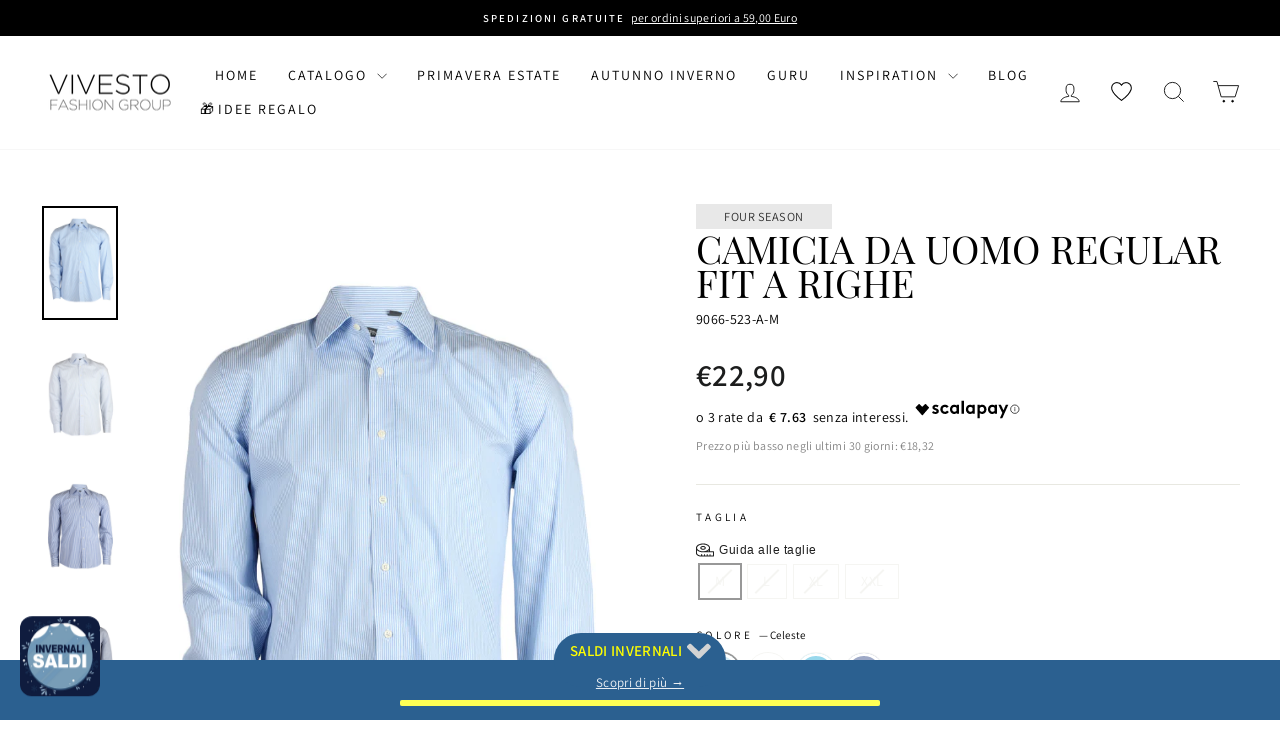

--- FILE ---
content_type: text/html; charset=utf-8
request_url: https://vivesto.it/products/camicia-da-uomo-regular-fit-a-righe-9066-523-a
body_size: 65927
content:
<!doctype html>
<html class="no-js" lang="it" dir="ltr">
<head>
  <script>
  (function() {
      const currentUrl = window.location.href;

      if (currentUrl.includes("vivesto.it/collections/all?filter.p.m.sh_fields.stagione=Four+season&se_activity_id=")) {
          window.location.replace("https://vivesto.it/collections/all?filter.p.m.sh_fields.stagione=Four+season&filter.p.m.sh_fields.stagione=Fall+winter&sort_by=created-descending");
      }
  })();
  </script><!--Content in content_for_header -->
<!--LayoutHub-Embed--><link rel="stylesheet" type="text/css" href="data:text/css;base64," media="all">
<!--LH--><!--/LayoutHub-Embed--><script id="pandectes-rules">   /* PANDECTES-GDPR: DO NOT MODIFY AUTO GENERATED CODE OF THIS SCRIPT */      window.PandectesSettings = {"store":{"id":53421277337,"plan":"basic","theme":"Impulse - Aggiornamento","primaryLocale":"it","adminMode":false,"headless":false,"storefrontRootDomain":"","checkoutRootDomain":"","storefrontAccessToken":""},"tsPublished":1730710535,"declaration":{"showPurpose":false,"showProvider":false,"showDateGenerated":false},"language":{"languageMode":"Single","fallbackLanguage":"it","languageDetection":"browser","languagesSupported":[]},"texts":{"managed":{"headerText":{"it":"Rispettiamo la tua privacy"},"consentText":{"it":"Questo sito web utilizza i cookie per assicurarti la migliore esperienza."},"dismissButtonText":{"it":"Ok"},"linkText":{"it":"Scopri di più"},"imprintText":{"it":"Impronta"},"preferencesButtonText":{"it":"Preferenze"},"allowButtonText":{"it":"Accetto"},"denyButtonText":{"it":"Rifiuto"},"leaveSiteButtonText":{"it":"Lascia questo sito"},"cookiePolicyText":{"it":"Gestione dei Cookie"},"preferencesPopupTitleText":{"it":"Gestire le preferenze di consenso"},"preferencesPopupIntroText":{"it":"Utilizziamo i cookie per ottimizzare la funzionalità del sito Web, analizzare le prestazioni e fornire un'esperienza personalizzata all'utente. Alcuni cookie sono essenziali per il funzionamento e il corretto funzionamento del sito web. Questi cookie non possono essere disabilitati. In questa finestra puoi gestire le tue preferenze sui cookie."},"preferencesPopupCloseButtonText":{"it":"Chiudere"},"preferencesPopupAcceptAllButtonText":{"it":"Accettare tutti"},"preferencesPopupRejectAllButtonText":{"it":"Rifiuta tutto"},"preferencesPopupSaveButtonText":{"it":"Salva preferenze"},"accessSectionTitleText":{"it":"Portabilità dei dati"},"accessSectionParagraphText":{"it":"Hai il diritto di poter accedere ai tuoi dati in qualsiasi momento."},"rectificationSectionTitleText":{"it":"Rettifica dei dati"},"rectificationSectionParagraphText":{"it":"Hai il diritto di richiedere l'aggiornamento dei tuoi dati ogni volta che lo ritieni opportuno."},"erasureSectionTitleText":{"it":"Diritto all'oblio"},"erasureSectionParagraphText":{"it":"Hai il diritto di chiedere la cancellazione di tutti i tuoi dati. Dopodiché, non sarai più in grado di accedere al tuo account."},"declIntroText":{"it":"Utilizziamo i cookie per ottimizzare la funzionalità del sito Web, analizzare le prestazioni e fornire un&#39;esperienza personalizzata all&#39;utente. Alcuni cookie sono essenziali per far funzionare e funzionare correttamente il sito web. Questi cookie non possono essere disabilitati. In questa finestra puoi gestire le tue preferenze sui cookie."}},"categories":{"strictlyNecessaryCookiesTitleText":{"it":"Cookie strettamente necessari"},"functionalityCookiesTitleText":{"it":"Cookie funzionali"},"performanceCookiesTitleText":{"it":"Cookie di prestazione"},"targetingCookiesTitleText":{"it":"Cookie mirati"},"unclassifiedCookiesTitleText":{"it":"Cookie non classificati"},"strictlyNecessaryCookiesDescriptionText":{"it":"Questi cookie sono essenziali per consentirti di spostarti all'interno del sito Web e utilizzare le sue funzionalità, come l'accesso alle aree sicure del sito Web. Il sito web non può funzionare correttamente senza questi cookie."},"functionalityCookiesDescriptionText":{"it":"Questi cookie consentono al sito di fornire funzionalità e personalizzazione avanzate. Possono essere impostati da noi o da fornitori di terze parti i cui servizi abbiamo aggiunto alle nostre pagine. Se non consenti questi cookie, alcuni o tutti questi servizi potrebbero non funzionare correttamente."},"performanceCookiesDescriptionText":{"it":"Questi cookie ci consentono di monitorare e migliorare le prestazioni del nostro sito web. Ad esempio, ci consentono di contare le visite, identificare le sorgenti di traffico e vedere quali parti del sito sono più popolari."},"targetingCookiesDescriptionText":{"it":"Questi cookie possono essere impostati attraverso il nostro sito dai nostri partner pubblicitari. Possono essere utilizzati da tali società per creare un profilo dei tuoi interessi e mostrarti annunci pertinenti su altri siti. Non memorizzano direttamente informazioni personali, ma si basano sull'identificazione univoca del browser e del dispositivo Internet. Se non consenti questi cookie, sperimenterai pubblicità meno mirata."},"unclassifiedCookiesDescriptionText":{"it":"I cookie non classificati sono cookie che stiamo classificando insieme ai fornitori di cookie individuali."}},"auto":{"declName":{"it":"Nome"},"declPath":{"it":"Il percorso"},"declType":{"it":"Tipo"},"declDomain":{"it":"Dominio"},"declPurpose":{"it":"Scopo"},"declProvider":{"it":"Fornitore"},"declRetention":{"it":"Ritenzione"},"declFirstParty":{"it":"Prima parte"},"declThirdParty":{"it":"Terzo"},"declSeconds":{"it":"secondi"},"declMinutes":{"it":"minuti"},"declHours":{"it":"ore"},"declDays":{"it":"giorni"},"declMonths":{"it":"mesi"},"declYears":{"it":"anni"},"declSession":{"it":"Sessione"},"cookiesDetailsText":{"it":"Dettagli sui cookie"},"preferencesPopupAlwaysAllowedText":{"it":"sempre permesso"},"submitButton":{"it":"Invia"},"submittingButton":{"it":"Invio in corso..."},"cancelButton":{"it":"Annulla"},"guestsSupportInfoText":{"it":"Effettua il login con il tuo account cliente per procedere ulteriormente."},"guestsSupportEmailPlaceholder":{"it":"Indirizzo email"},"guestsSupportEmailValidationError":{"it":"L'email non è valida"},"guestsSupportEmailSuccessTitle":{"it":"Grazie per la vostra richiesta"},"guestsSupportEmailFailureTitle":{"it":"Si è verificato un problema"},"guestsSupportEmailSuccessMessage":{"it":"Se sei registrato come cliente di questo negozio, riceverai presto un'e-mail con le istruzioni su come procedere."},"guestsSupportEmailFailureMessage":{"it":"La tua richiesta non è stata inviata. Riprova e se il problema persiste, contatta il proprietario del negozio per assistenza."},"confirmationSuccessTitle":{"it":"La tua richiesta è verificata"},"confirmationFailureTitle":{"it":"Si è verificato un problema"},"confirmationSuccessMessage":{"it":"Ti risponderemo presto in merito alla tua richiesta."},"confirmationFailureMessage":{"it":"La tua richiesta non è stata verificata. Riprova e se il problema persiste, contatta il proprietario del negozio per assistenza"},"consentSectionTitleText":{"it":"Il tuo consenso ai cookie"},"consentSectionNoConsentText":{"it":"Non hai acconsentito alla politica sui cookie di questo sito."},"consentSectionConsentedText":{"it":"Hai acconsentito alla politica sui cookie di questo sito web su"},"consentStatus":{"it":"Preferenza di consenso"},"consentDate":{"it":"Data del consenso"},"consentId":{"it":"ID di consenso"},"consentSectionChangeConsentActionText":{"it":"Modifica la preferenza per il consenso"},"accessSectionGDPRRequestsActionText":{"it":"Richieste dell'interessato"},"accessSectionAccountInfoActionText":{"it":"Dati personali"},"accessSectionOrdersRecordsActionText":{"it":"Ordini"},"accessSectionDownloadReportActionText":{"it":"Scarica tutto"},"rectificationCommentPlaceholder":{"it":"Descrivi cosa vuoi che venga aggiornato"},"rectificationCommentValidationError":{"it":"Il commento è obbligatorio"},"rectificationSectionEditAccountActionText":{"it":"Richiedi un aggiornamento"},"erasureSectionRequestDeletionActionText":{"it":"Richiedi la cancellazione dei dati personali"}}},"library":{"previewMode":false,"fadeInTimeout":0,"defaultBlocked":7,"showLink":true,"showImprintLink":false,"showGoogleLink":false,"enabled":true,"cookie":{"name":"_pandectes_gdpr","expiryDays":365,"secure":true},"dismissOnScroll":false,"dismissOnWindowClick":false,"dismissOnTimeout":false,"palette":{"popup":{"background":"#F5F5F5","backgroundForCalculations":{"a":1,"b":245,"g":245,"r":245},"text":"#6A197D"},"button":{"background":"transparent","backgroundForCalculations":{"a":1,"b":176,"g":165,"r":255},"text":"#6A197D","textForCalculation":{"a":1,"b":125,"g":25,"r":106},"border":"#6A197D"}},"content":{"href":"https://vivesto.myshopify.com/policies/privacy-policy","close":"&#10005;","target":"","logo":""},"window":"<div role=\"dialog\" aria-live=\"polite\" aria-label=\"cookieconsent\" aria-describedby=\"cookieconsent:desc\" id=\"pandectes-banner\" class=\"cc-window-wrapper cc-bottom-center-wrapper\"><div class=\"pd-cookie-banner-window cc-window {{classes}}\"><!--googleoff: all-->{{children}}<!--googleon: all--></div></div>","compliance":{"opt-both":"<div class=\"cc-compliance cc-highlight\">{{deny}}{{allow}}</div>"},"type":"opt-both","layouts":{"basic":"{{messagelink}}{{compliance}}{{close}}"},"position":"bottom-center","theme":"wired","revokable":true,"animateRevokable":false,"static":false,"autoAttach":true,"hasTransition":true,"blacklistPage":[""]},"geolocation":{"brOnly":false,"caOnly":false,"euOnly":false},"dsr":{"guestsSupport":false,"accessSectionDownloadReportAuto":false},"banner":{"resetTs":1659350515,"extraCss":"        .cc-banner-logo {max-width: 24em!important;}    @media(min-width: 768px) {.cc-window.cc-floating{max-width: 24em!important;width: 24em!important;}}    .cc-message, .pd-cookie-banner-window .cc-header, .cc-logo {text-align: left}    .cc-window-wrapper{z-index: 2147483647;}    .cc-window{z-index: 2147483647;font-family: inherit;}    .pd-cookie-banner-window .cc-header{font-family: inherit;}    .pd-cp-ui{font-family: inherit; background-color: #F5F5F5;color:#6A197D;}    button.pd-cp-btn, a.pd-cp-btn{}    input + .pd-cp-preferences-slider{background-color: rgba(106, 25, 125, 0.3)}    .pd-cp-scrolling-section::-webkit-scrollbar{background-color: rgba(106, 25, 125, 0.3)}    input:checked + .pd-cp-preferences-slider{background-color: rgba(106, 25, 125, 1)}    .pd-cp-scrolling-section::-webkit-scrollbar-thumb {background-color: rgba(106, 25, 125, 1)}    .pd-cp-ui-close{color:#6A197D;}    .pd-cp-preferences-slider:before{background-color: #F5F5F5}    .pd-cp-title:before {border-color: #6A197D!important}    .pd-cp-preferences-slider{background-color:#6A197D}    .pd-cp-toggle{color:#6A197D!important}    @media(max-width:699px) {.pd-cp-ui-close-top svg {fill: #6A197D}}    .pd-cp-toggle:hover,.pd-cp-toggle:visited,.pd-cp-toggle:active{color:#6A197D!important}    .pd-cookie-banner-window {box-shadow: 0 0 18px rgb(0 0 0 / 20%);}  ","customJavascript":null,"showPoweredBy":false,"hybridStrict":false,"cookiesBlockedByDefault":"7","isActive":true,"implicitSavePreferences":false,"cookieIcon":false,"blockBots":false,"showCookiesDetails":true,"hasTransition":true,"blockingPage":false,"showOnlyLandingPage":false,"leaveSiteUrl":"https://www.google.com","linkRespectStoreLang":false},"cookies":{"0":[{"name":"cart_currency","type":"http","domain":"vivesto.it","path":"/","provider":"Shopify","firstParty":true,"retention":"14 day(s)","expires":14,"unit":"declDays","purpose":{"it":"Il cookie è necessario per il checkout sicuro e la funzione di pagamento sul sito web. Questa funzione è fornita da shopify.com."}},{"name":"_tracking_consent","type":"http","domain":".vivesto.it","path":"/","provider":"Shopify","firstParty":true,"retention":"1 year(s)","expires":1,"unit":"declYears","purpose":{"it":"Preferenze di monitoraggio."}},{"name":"secure_customer_sig","type":"http","domain":"vivesto.it","path":"/","provider":"Shopify","firstParty":true,"retention":"1 year(s)","expires":1,"unit":"declYears","purpose":{"it":"Utilizzato in connessione con l'accesso del cliente."}},{"name":"keep_alive","type":"http","domain":"vivesto.it","path":"/","provider":"Shopify","firstParty":true,"retention":"14 day(s)","expires":14,"unit":"declDays","purpose":{"it":"Utilizzato in connessione con la localizzazione dell'acquirente."}},{"name":"_secure_session_id","type":"http","domain":"vivesto.it","path":"/","provider":"Shopify","firstParty":true,"retention":"24 hour(s)","expires":24,"unit":"declHours","purpose":{"it":"Utilizzato in connessione con la navigazione attraverso una vetrina."}}],"1":[{"name":"_shopify_sa_p","type":"http","domain":".vivesto.it","path":"/","provider":"Shopify","firstParty":true,"retention":"30 minute(s)","expires":30,"unit":"declMinutes","purpose":{"it":"Analisi di Shopify relative a marketing e referral."}},{"name":"_shopify_sa_t","type":"http","domain":".vivesto.it","path":"/","provider":"Shopify","firstParty":true,"retention":"30 minute(s)","expires":30,"unit":"declMinutes","purpose":{"it":"Analisi di Shopify relative a marketing e referral."}},{"name":"_shopify_s","type":"http","domain":".vivesto.it","path":"/","provider":"Shopify","firstParty":true,"retention":"30 minute(s)","expires":30,"unit":"declMinutes","purpose":{"it":"Analisi di Shopify."}},{"name":"_landing_page","type":"http","domain":".vivesto.it","path":"/","provider":"Shopify","firstParty":true,"retention":"14 day(s)","expires":14,"unit":"declDays","purpose":{"it":"Tiene traccia delle pagine di destinazione."}},{"name":"_y","type":"http","domain":".vivesto.it","path":"/","provider":"Shopify","firstParty":true,"retention":"1 year(s)","expires":1,"unit":"declYears","purpose":{"it":"Analisi di Shopify."}},{"name":"_s","type":"http","domain":".vivesto.it","path":"/","provider":"Shopify","firstParty":true,"retention":"30 minute(s)","expires":30,"unit":"declMinutes","purpose":{"it":"Analisi di Shopify."}},{"name":"_orig_referrer","type":"http","domain":".vivesto.it","path":"/","provider":"Shopify","firstParty":true,"retention":"14 day(s)","expires":14,"unit":"declDays","purpose":{"it":"Tiene traccia delle pagine di destinazione."}},{"name":"_shopify_y","type":"http","domain":".vivesto.it","path":"/","provider":"Shopify","firstParty":true,"retention":"1 year(s)","expires":1,"unit":"declYears","purpose":{"it":"Analisi di Shopify."}}],"2":[{"name":"_ga","type":"http","domain":".vivesto.it","path":"/","provider":"Google","firstParty":true,"retention":"1 year(s)","expires":1,"unit":"declYears","purpose":{"it":"Il cookie è impostato da Google Analytics con funzionalità sconosciuta"}},{"name":"_gat","type":"http","domain":".vivesto.it","path":"/","provider":"Google","firstParty":true,"retention":"12 second(s)","expires":12,"unit":"declSeconds","purpose":{"it":"Il cookie viene inserito da Google Analytics per filtrare le richieste dai bot."}},{"name":"_gid","type":"http","domain":".vivesto.it","path":"/","provider":"Google","firstParty":true,"retention":"24 hour(s)","expires":24,"unit":"declHours","purpose":{"it":"Il cookie viene inserito da Google Analytics per contare e tenere traccia delle visualizzazioni di pagina."}}],"4":[{"name":"_gcl_au","type":"http","domain":".vivesto.it","path":"/","provider":"Google","firstParty":true,"retention":"90 day(s)","expires":90,"unit":"declDays","purpose":{"it":"Il cookie viene inserito da Google Tag Manager per monitorare le conversioni."}},{"name":"_fbp","type":"http","domain":".vivesto.it","path":"/","provider":"Facebook","firstParty":true,"retention":"90 day(s)","expires":90,"unit":"declDays","purpose":{"it":"Il cookie viene inserito da Facebook per tracciare le visite attraverso i siti web."}}],"8":[{"name":"wisepops_session","type":"http","domain":".vivesto.it","path":"/","provider":"Unknown","firstParty":true,"retention":"Session","expires":0,"unit":"declSeconds","purpose":{"it":""}},{"name":"wisepops_visits","type":"http","domain":".vivesto.it","path":"/","provider":"Unknown","firstParty":true,"retention":"1 year(s)","expires":1,"unit":"declYears","purpose":{"it":""}},{"name":"wisepops","type":"http","domain":".vivesto.it","path":"/","provider":"Unknown","firstParty":true,"retention":"1 year(s)","expires":1,"unit":"declYears","purpose":{"it":""}},{"name":"wisepops_activity_session","type":"http","domain":"vivesto.it","path":"/","provider":"Unknown","firstParty":true,"retention":"Session","expires":0,"unit":"declSeconds","purpose":{"it":""}},{"name":"_gat_gtag_UA_228295176_1","type":"http","domain":".vivesto.it","path":"/","provider":"Unknown","firstParty":true,"retention":"13 second(s)","expires":13,"unit":"declSeconds","purpose":{"it":""}},{"name":"localization","type":"http","domain":"vivesto.it","path":"/","provider":"Unknown","firstParty":true,"retention":"14 day(s)","expires":14,"unit":"declDays","purpose":{"it":""}}]},"blocker":{"isActive":false,"googleConsentMode":{"id":"","analyticsId":"","adwordsId":"","isActive":false,"adStorageCategory":4,"analyticsStorageCategory":2,"personalizationStorageCategory":1,"functionalityStorageCategory":1,"customEvent":true,"securityStorageCategory":0,"redactData":true,"urlPassthrough":false},"facebookPixel":{"id":"","isActive":false,"ldu":false},"microsoft":{},"rakuten":{"isActive":false,"cmp":false,"ccpa":false},"defaultBlocked":7,"patterns":{"whiteList":[],"blackList":{"1":[],"2":[],"4":[],"8":[]},"iframesWhiteList":[],"iframesBlackList":{"1":[],"2":[],"4":[],"8":[]},"beaconsWhiteList":[],"beaconsBlackList":{"1":[],"2":[],"4":[],"8":[]}}}}      !function(){"use strict";window.PandectesRules=window.PandectesRules||{},window.PandectesRules.manualBlacklist={1:[],2:[],4:[]},window.PandectesRules.blacklistedIFrames={1:[],2:[],4:[]},window.PandectesRules.blacklistedCss={1:[],2:[],4:[]},window.PandectesRules.blacklistedBeacons={1:[],2:[],4:[]};var e="javascript/blocked";function t(e){return new RegExp(e.replace(/[/\\.+?$()]/g,"\\$&").replace("*","(.*)"))}var n=function(e){var t=arguments.length>1&&void 0!==arguments[1]?arguments[1]:"log";new URLSearchParams(window.location.search).get("log")&&console[t]("PandectesRules: ".concat(e))};function a(e){var t=document.createElement("script");t.async=!0,t.src=e,document.head.appendChild(t)}function r(e,t){var n=Object.keys(e);if(Object.getOwnPropertySymbols){var a=Object.getOwnPropertySymbols(e);t&&(a=a.filter((function(t){return Object.getOwnPropertyDescriptor(e,t).enumerable}))),n.push.apply(n,a)}return n}function o(e){for(var t=1;t<arguments.length;t++){var n=null!=arguments[t]?arguments[t]:{};t%2?r(Object(n),!0).forEach((function(t){s(e,t,n[t])})):Object.getOwnPropertyDescriptors?Object.defineProperties(e,Object.getOwnPropertyDescriptors(n)):r(Object(n)).forEach((function(t){Object.defineProperty(e,t,Object.getOwnPropertyDescriptor(n,t))}))}return e}function i(e){var t=function(e,t){if("object"!=typeof e||!e)return e;var n=e[Symbol.toPrimitive];if(void 0!==n){var a=n.call(e,t||"default");if("object"!=typeof a)return a;throw new TypeError("@@toPrimitive must return a primitive value.")}return("string"===t?String:Number)(e)}(e,"string");return"symbol"==typeof t?t:t+""}function s(e,t,n){return(t=i(t))in e?Object.defineProperty(e,t,{value:n,enumerable:!0,configurable:!0,writable:!0}):e[t]=n,e}function c(e,t){return function(e){if(Array.isArray(e))return e}(e)||function(e,t){var n=null==e?null:"undefined"!=typeof Symbol&&e[Symbol.iterator]||e["@@iterator"];if(null!=n){var a,r,o,i,s=[],c=!0,l=!1;try{if(o=(n=n.call(e)).next,0===t){if(Object(n)!==n)return;c=!1}else for(;!(c=(a=o.call(n)).done)&&(s.push(a.value),s.length!==t);c=!0);}catch(e){l=!0,r=e}finally{try{if(!c&&null!=n.return&&(i=n.return(),Object(i)!==i))return}finally{if(l)throw r}}return s}}(e,t)||d(e,t)||function(){throw new TypeError("Invalid attempt to destructure non-iterable instance.\nIn order to be iterable, non-array objects must have a [Symbol.iterator]() method.")}()}function l(e){return function(e){if(Array.isArray(e))return u(e)}(e)||function(e){if("undefined"!=typeof Symbol&&null!=e[Symbol.iterator]||null!=e["@@iterator"])return Array.from(e)}(e)||d(e)||function(){throw new TypeError("Invalid attempt to spread non-iterable instance.\nIn order to be iterable, non-array objects must have a [Symbol.iterator]() method.")}()}function d(e,t){if(e){if("string"==typeof e)return u(e,t);var n=Object.prototype.toString.call(e).slice(8,-1);return"Object"===n&&e.constructor&&(n=e.constructor.name),"Map"===n||"Set"===n?Array.from(e):"Arguments"===n||/^(?:Ui|I)nt(?:8|16|32)(?:Clamped)?Array$/.test(n)?u(e,t):void 0}}function u(e,t){(null==t||t>e.length)&&(t=e.length);for(var n=0,a=new Array(t);n<t;n++)a[n]=e[n];return a}var f=window.PandectesRulesSettings||window.PandectesSettings,g=!(void 0===window.dataLayer||!Array.isArray(window.dataLayer)||!window.dataLayer.some((function(e){return"pandectes_full_scan"===e.event}))),p=function(){var e,t=arguments.length>0&&void 0!==arguments[0]?arguments[0]:"_pandectes_gdpr",n=("; "+document.cookie).split("; "+t+"=");if(n.length<2)e={};else{var a=n.pop().split(";");e=window.atob(a.shift())}var r=function(e){try{return JSON.parse(e)}catch(e){return!1}}(e);return!1!==r?r:e}(),h=f.banner.isActive,y=f.blocker,v=y.defaultBlocked,w=y.patterns,m=p&&null!==p.preferences&&void 0!==p.preferences?p.preferences:null,b=g?0:h?null===m?v:m:0,k={1:!(1&b),2:!(2&b),4:!(4&b)},_=w.blackList,S=w.whiteList,L=w.iframesBlackList,C=w.iframesWhiteList,P=w.beaconsBlackList,A=w.beaconsWhiteList,O={blackList:[],whiteList:[],iframesBlackList:{1:[],2:[],4:[],8:[]},iframesWhiteList:[],beaconsBlackList:{1:[],2:[],4:[],8:[]},beaconsWhiteList:[]};[1,2,4].map((function(e){var n;k[e]||((n=O.blackList).push.apply(n,l(_[e].length?_[e].map(t):[])),O.iframesBlackList[e]=L[e].length?L[e].map(t):[],O.beaconsBlackList[e]=P[e].length?P[e].map(t):[])})),O.whiteList=S.length?S.map(t):[],O.iframesWhiteList=C.length?C.map(t):[],O.beaconsWhiteList=A.length?A.map(t):[];var E={scripts:[],iframes:{1:[],2:[],4:[]},beacons:{1:[],2:[],4:[]},css:{1:[],2:[],4:[]}},I=function(t,n){return t&&(!n||n!==e)&&(!O.blackList||O.blackList.some((function(e){return e.test(t)})))&&(!O.whiteList||O.whiteList.every((function(e){return!e.test(t)})))},B=function(e,t){var n=O.iframesBlackList[t],a=O.iframesWhiteList;return e&&(!n||n.some((function(t){return t.test(e)})))&&(!a||a.every((function(t){return!t.test(e)})))},j=function(e,t){var n=O.beaconsBlackList[t],a=O.beaconsWhiteList;return e&&(!n||n.some((function(t){return t.test(e)})))&&(!a||a.every((function(t){return!t.test(e)})))},T=new MutationObserver((function(e){for(var t=0;t<e.length;t++)for(var n=e[t].addedNodes,a=0;a<n.length;a++){var r=n[a],o=r.dataset&&r.dataset.cookiecategory;if(1===r.nodeType&&"LINK"===r.tagName){var i=r.dataset&&r.dataset.href;if(i&&o)switch(o){case"functionality":case"C0001":E.css[1].push(i);break;case"performance":case"C0002":E.css[2].push(i);break;case"targeting":case"C0003":E.css[4].push(i)}}}})),R=new MutationObserver((function(t){for(var a=0;a<t.length;a++)for(var r=t[a].addedNodes,o=function(){var t=r[i],a=t.src||t.dataset&&t.dataset.src,o=t.dataset&&t.dataset.cookiecategory;if(1===t.nodeType&&"IFRAME"===t.tagName){if(a){var s=!1;B(a,1)||"functionality"===o||"C0001"===o?(s=!0,E.iframes[1].push(a)):B(a,2)||"performance"===o||"C0002"===o?(s=!0,E.iframes[2].push(a)):(B(a,4)||"targeting"===o||"C0003"===o)&&(s=!0,E.iframes[4].push(a)),s&&(t.removeAttribute("src"),t.setAttribute("data-src",a))}}else if(1===t.nodeType&&"IMG"===t.tagName){if(a){var c=!1;j(a,1)?(c=!0,E.beacons[1].push(a)):j(a,2)?(c=!0,E.beacons[2].push(a)):j(a,4)&&(c=!0,E.beacons[4].push(a)),c&&(t.removeAttribute("src"),t.setAttribute("data-src",a))}}else if(1===t.nodeType&&"SCRIPT"===t.tagName){var l=t.type,d=!1;if(I(a,l)?(n("rule blocked: ".concat(a)),d=!0):a&&o?n("manually blocked @ ".concat(o,": ").concat(a)):o&&n("manually blocked @ ".concat(o,": inline code")),d){E.scripts.push([t,l]),t.type=e;t.addEventListener("beforescriptexecute",(function n(a){t.getAttribute("type")===e&&a.preventDefault(),t.removeEventListener("beforescriptexecute",n)})),t.parentElement&&t.parentElement.removeChild(t)}}},i=0;i<r.length;i++)o()})),D=document.createElement,x={src:Object.getOwnPropertyDescriptor(HTMLScriptElement.prototype,"src"),type:Object.getOwnPropertyDescriptor(HTMLScriptElement.prototype,"type")};window.PandectesRules.unblockCss=function(e){var t=E.css[e]||[];t.length&&n("Unblocking CSS for ".concat(e)),t.forEach((function(e){var t=document.querySelector('link[data-href^="'.concat(e,'"]'));t.removeAttribute("data-href"),t.href=e})),E.css[e]=[]},window.PandectesRules.unblockIFrames=function(e){var t=E.iframes[e]||[];t.length&&n("Unblocking IFrames for ".concat(e)),O.iframesBlackList[e]=[],t.forEach((function(e){var t=document.querySelector('iframe[data-src^="'.concat(e,'"]'));t.removeAttribute("data-src"),t.src=e})),E.iframes[e]=[]},window.PandectesRules.unblockBeacons=function(e){var t=E.beacons[e]||[];t.length&&n("Unblocking Beacons for ".concat(e)),O.beaconsBlackList[e]=[],t.forEach((function(e){var t=document.querySelector('img[data-src^="'.concat(e,'"]'));t.removeAttribute("data-src"),t.src=e})),E.beacons[e]=[]},window.PandectesRules.unblockInlineScripts=function(e){var t=1===e?"functionality":2===e?"performance":"targeting",a=document.querySelectorAll('script[type="javascript/blocked"][data-cookiecategory="'.concat(t,'"]'));n("unblockInlineScripts: ".concat(a.length," in ").concat(t)),a.forEach((function(e){var t=document.createElement("script");t.type="text/javascript",e.hasAttribute("src")?t.src=e.getAttribute("src"):t.textContent=e.textContent,document.head.appendChild(t),e.parentNode.removeChild(e)}))},window.PandectesRules.unblockInlineCss=function(e){var t=1===e?"functionality":2===e?"performance":"targeting",a=document.querySelectorAll('link[data-cookiecategory="'.concat(t,'"]'));n("unblockInlineCss: ".concat(a.length," in ").concat(t)),a.forEach((function(e){e.href=e.getAttribute("data-href")}))},window.PandectesRules.unblock=function(e){e.length<1?(O.blackList=[],O.whiteList=[],O.iframesBlackList=[],O.iframesWhiteList=[]):(O.blackList&&(O.blackList=O.blackList.filter((function(t){return e.every((function(e){return"string"==typeof e?!t.test(e):e instanceof RegExp?t.toString()!==e.toString():void 0}))}))),O.whiteList&&(O.whiteList=[].concat(l(O.whiteList),l(e.map((function(e){if("string"==typeof e){var n=".*"+t(e)+".*";if(O.whiteList.every((function(e){return e.toString()!==n.toString()})))return new RegExp(n)}else if(e instanceof RegExp&&O.whiteList.every((function(t){return t.toString()!==e.toString()})))return e;return null})).filter(Boolean)))));var a=0;l(E.scripts).forEach((function(e,t){var n=c(e,2),r=n[0],o=n[1];if(function(e){var t=e.getAttribute("src");return O.blackList&&O.blackList.every((function(e){return!e.test(t)}))||O.whiteList&&O.whiteList.some((function(e){return e.test(t)}))}(r)){for(var i=document.createElement("script"),s=0;s<r.attributes.length;s++){var l=r.attributes[s];"src"!==l.name&&"type"!==l.name&&i.setAttribute(l.name,r.attributes[s].value)}i.setAttribute("src",r.src),i.setAttribute("type",o||"application/javascript"),document.head.appendChild(i),E.scripts.splice(t-a,1),a++}})),0==O.blackList.length&&0===O.iframesBlackList[1].length&&0===O.iframesBlackList[2].length&&0===O.iframesBlackList[4].length&&0===O.beaconsBlackList[1].length&&0===O.beaconsBlackList[2].length&&0===O.beaconsBlackList[4].length&&(n("Disconnecting observers"),R.disconnect(),T.disconnect())};var N=f.store,U=N.adminMode,z=N.headless,M=N.storefrontRootDomain,q=N.checkoutRootDomain,F=N.storefrontAccessToken,W=f.banner.isActive,H=f.blocker.defaultBlocked;W&&function(e){if(window.Shopify&&window.Shopify.customerPrivacy)e();else{var t=null;window.Shopify&&window.Shopify.loadFeatures&&window.Shopify.trackingConsent?e():t=setInterval((function(){window.Shopify&&window.Shopify.loadFeatures&&(clearInterval(t),window.Shopify.loadFeatures([{name:"consent-tracking-api",version:"0.1"}],(function(t){t?n("Shopify.customerPrivacy API - failed to load"):(n("shouldShowBanner() -> ".concat(window.Shopify.trackingConsent.shouldShowBanner()," | saleOfDataRegion() -> ").concat(window.Shopify.trackingConsent.saleOfDataRegion())),e())})))}),10)}}((function(){!function(){var e=window.Shopify.trackingConsent;if(!1!==e.shouldShowBanner()||null!==m||7!==H)try{var t=U&&!(window.Shopify&&window.Shopify.AdminBarInjector),a={preferences:!(1&b)||g||t,analytics:!(2&b)||g||t,marketing:!(4&b)||g||t};z&&(a.headlessStorefront=!0,a.storefrontRootDomain=null!=M&&M.length?M:window.location.hostname,a.checkoutRootDomain=null!=q&&q.length?q:"checkout.".concat(window.location.hostname),a.storefrontAccessToken=null!=F&&F.length?F:""),e.firstPartyMarketingAllowed()===a.marketing&&e.analyticsProcessingAllowed()===a.analytics&&e.preferencesProcessingAllowed()===a.preferences||e.setTrackingConsent(a,(function(e){e&&e.error?n("Shopify.customerPrivacy API - failed to setTrackingConsent"):n("setTrackingConsent(".concat(JSON.stringify(a),")"))}))}catch(e){n("Shopify.customerPrivacy API - exception")}}(),function(){if(z){var e=window.Shopify.trackingConsent,t=e.currentVisitorConsent();if(navigator.globalPrivacyControl&&""===t.sale_of_data){var a={sale_of_data:!1,headlessStorefront:!0};a.storefrontRootDomain=null!=M&&M.length?M:window.location.hostname,a.checkoutRootDomain=null!=q&&q.length?q:"checkout.".concat(window.location.hostname),a.storefrontAccessToken=null!=F&&F.length?F:"",e.setTrackingConsent(a,(function(e){e&&e.error?n("Shopify.customerPrivacy API - failed to setTrackingConsent({".concat(JSON.stringify(a),")")):n("setTrackingConsent(".concat(JSON.stringify(a),")"))}))}}}()}));var G=["AT","BE","BG","HR","CY","CZ","DK","EE","FI","FR","DE","GR","HU","IE","IT","LV","LT","LU","MT","NL","PL","PT","RO","SK","SI","ES","SE","GB","LI","NO","IS"],J=f.banner,V=J.isActive,K=J.hybridStrict,$=f.geolocation,Y=$.caOnly,Z=void 0!==Y&&Y,Q=$.euOnly,X=void 0!==Q&&Q,ee=$.brOnly,te=void 0!==ee&&ee,ne=$.jpOnly,ae=void 0!==ne&&ne,re=$.thOnly,oe=void 0!==re&&re,ie=$.chOnly,se=void 0!==ie&&ie,ce=$.zaOnly,le=void 0!==ce&&ce,de=$.canadaOnly,ue=void 0!==de&&de,fe=$.globalVisibility,ge=void 0===fe||fe,pe=f.blocker,he=pe.defaultBlocked,ye=void 0===he?7:he,ve=pe.googleConsentMode,we=ve.isActive,me=ve.customEvent,be=ve.id,ke=void 0===be?"":be,_e=ve.analyticsId,Se=void 0===_e?"":_e,Le=ve.adwordsId,Ce=void 0===Le?"":Le,Pe=ve.redactData,Ae=ve.urlPassthrough,Oe=ve.adStorageCategory,Ee=ve.analyticsStorageCategory,Ie=ve.functionalityStorageCategory,Be=ve.personalizationStorageCategory,je=ve.securityStorageCategory,Te=ve.dataLayerProperty,Re=void 0===Te?"dataLayer":Te,De=ve.waitForUpdate,xe=void 0===De?0:De,Ne=ve.useNativeChannel,Ue=void 0!==Ne&&Ne;function ze(){window[Re].push(arguments)}window[Re]=window[Re]||[];var Me,qe,Fe={hasInitialized:!1,useNativeChannel:!1,ads_data_redaction:!1,url_passthrough:!1,data_layer_property:"dataLayer",storage:{ad_storage:"granted",ad_user_data:"granted",ad_personalization:"granted",analytics_storage:"granted",functionality_storage:"granted",personalization_storage:"granted",security_storage:"granted"}};if(V&&we){var We=ye&Oe?"denied":"granted",He=ye&Ee?"denied":"granted",Ge=ye&Ie?"denied":"granted",Je=ye&Be?"denied":"granted",Ve=ye&je?"denied":"granted";Fe.hasInitialized=!0,Fe.useNativeChannel=Ue,Fe.url_passthrough=Ae,Fe.ads_data_redaction="denied"===We&&Pe,Fe.storage.ad_storage=We,Fe.storage.ad_user_data=We,Fe.storage.ad_personalization=We,Fe.storage.analytics_storage=He,Fe.storage.functionality_storage=Ge,Fe.storage.personalization_storage=Je,Fe.storage.security_storage=Ve,Fe.data_layer_property=Re||"dataLayer",Fe.ads_data_redaction&&ze("set","ads_data_redaction",Fe.ads_data_redaction),Fe.url_passthrough&&ze("set","url_passthrough",Fe.url_passthrough),function(){!1===Ue?console.log("Pandectes: Google Consent Mode (av2)"):console.log("Pandectes: Google Consent Mode (av2nc)");var e=b!==ye?{wait_for_update:xe||500}:xe?{wait_for_update:xe}:{};ge&&!K?ze("consent","default",o(o({},Fe.storage),e)):(ze("consent","default",o(o(o({},Fe.storage),e),{},{region:[].concat(l(X||K?G:[]),l(Z&&!K?["US-CA","US-VA","US-CT","US-UT","US-CO"]:[]),l(te&&!K?["BR"]:[]),l(ae&&!K?["JP"]:[]),l(ue&&!K?["CA"]:[]),l(oe&&!K?["TH"]:[]),l(se&&!K?["CH"]:[]),l(le&&!K?["ZA"]:[]))})),ze("consent","default",{ad_storage:"granted",ad_user_data:"granted",ad_personalization:"granted",analytics_storage:"granted",functionality_storage:"granted",personalization_storage:"granted",security_storage:"granted"}));if(null!==m){var t=b&Oe?"denied":"granted",n=b&Ee?"denied":"granted",r=b&Ie?"denied":"granted",i=b&Be?"denied":"granted",s=b&je?"denied":"granted";Fe.storage.ad_storage=t,Fe.storage.ad_user_data=t,Fe.storage.ad_personalization=t,Fe.storage.analytics_storage=n,Fe.storage.functionality_storage=r,Fe.storage.personalization_storage=i,Fe.storage.security_storage=s,ze("consent","update",Fe.storage)}(ke.length||Se.length||Ce.length)&&(window[Fe.data_layer_property].push({"pandectes.start":(new Date).getTime(),event:"pandectes-rules.min.js"}),(Se.length||Ce.length)&&ze("js",new Date));var c="https://www.googletagmanager.com";if(ke.length){var d=ke.split(",");window[Fe.data_layer_property].push({"gtm.start":(new Date).getTime(),event:"gtm.js"});for(var u=0;u<d.length;u++){var f="dataLayer"!==Fe.data_layer_property?"&l=".concat(Fe.data_layer_property):"";a("".concat(c,"/gtm.js?id=").concat(d[u].trim()).concat(f))}}if(Se.length)for(var g=Se.split(","),p=0;p<g.length;p++){var h=g[p].trim();h.length&&(a("".concat(c,"/gtag/js?id=").concat(h)),ze("config",h,{send_page_view:!1}))}if(Ce.length)for(var y=Ce.split(","),v=0;v<y.length;v++){var w=y[v].trim();w.length&&(a("".concat(c,"/gtag/js?id=").concat(w)),ze("config",w,{allow_enhanced_conversions:!0}))}}()}V&&me&&(qe={event:"Pandectes_Consent_Update",pandectes_status:7===(Me=b)?"deny":0===Me?"allow":"mixed",pandectes_categories:{C0000:"allow",C0001:k[1]?"allow":"deny",C0002:k[2]?"allow":"deny",C0003:k[4]?"allow":"deny"}},window[Re].push(qe),null!==m&&function(e){if(window.Shopify&&window.Shopify.analytics)e();else{var t=null;window.Shopify&&window.Shopify.analytics?e():t=setInterval((function(){window.Shopify&&window.Shopify.analytics&&(clearInterval(t),e())}),10)}}((function(){console.log("publishing Web Pixels API custom event"),window.Shopify.analytics.publish("Pandectes_Consent_Update",qe)})));var Ke=f.blocker,$e=Ke.klaviyoIsActive,Ye=Ke.googleConsentMode.adStorageCategory;$e&&window.addEventListener("PandectesEvent_OnConsent",(function(e){var t=e.detail.preferences;if(null!=t){var n=t&Ye?"denied":"granted";void 0!==window.klaviyo&&window.klaviyo.isIdentified()&&window.klaviyo.push(["identify",{ad_personalization:n,ad_user_data:n}])}})),f.banner.revokableTrigger&&window.addEventListener("PandectesEvent_OnInitialize",(function(){document.querySelectorAll('[href*="#reopenBanner"]').forEach((function(e){e.onclick=function(e){e.preventDefault(),window.Pandectes.fn.revokeConsent()}}))}));var Ze=f.banner.isActive,Qe=f.blocker,Xe=Qe.defaultBlocked,et=void 0===Xe?7:Xe,tt=Qe.microsoft,nt=tt.isActive,at=tt.uetTags,rt=tt.dataLayerProperty,ot=void 0===rt?"uetq":rt,it={hasInitialized:!1,data_layer_property:"uetq",storage:{ad_storage:"granted"}};if(window[ot]=window[ot]||[],nt&&ft("_uetmsdns","1",365),Ze&&nt){var st=4&et?"denied":"granted";if(it.hasInitialized=!0,it.storage.ad_storage=st,window[ot].push("consent","default",it.storage),"granted"==st&&(ft("_uetmsdns","0",365),console.log("setting cookie")),null!==m){var ct=4&b?"denied":"granted";it.storage.ad_storage=ct,window[ot].push("consent","update",it.storage),"granted"===ct&&ft("_uetmsdns","0",365)}if(at.length)for(var lt=at.split(","),dt=0;dt<lt.length;dt++)lt[dt].trim().length&&ut(lt[dt])}function ut(e){var t=document.createElement("script");t.type="text/javascript",t.src="//bat.bing.com/bat.js",t.onload=function(){var t={ti:e};t.q=window.uetq,window.uetq=new UET(t),window.uetq.push("consent","default",{ad_storage:"denied"}),window[ot].push("pageLoad")},document.head.appendChild(t)}function ft(e,t,n){var a=new Date;a.setTime(a.getTime()+24*n*60*60*1e3);var r="expires="+a.toUTCString();document.cookie="".concat(e,"=").concat(t,"; ").concat(r,"; path=/; secure; samesite=strict")}window.PandectesRules.gcm=Fe;var gt=f.banner.isActive,pt=f.blocker.isActive;n("Prefs: ".concat(b," | Banner: ").concat(gt?"on":"off"," | Blocker: ").concat(pt?"on":"off"));var ht=null===m&&/\/checkouts\//.test(window.location.pathname);0!==b&&!1===g&&pt&&!ht&&(n("Blocker will execute"),document.createElement=function(){for(var t=arguments.length,n=new Array(t),a=0;a<t;a++)n[a]=arguments[a];if("script"!==n[0].toLowerCase())return D.bind?D.bind(document).apply(void 0,n):D;var r=D.bind(document).apply(void 0,n);try{Object.defineProperties(r,{src:o(o({},x.src),{},{set:function(t){I(t,r.type)&&x.type.set.call(this,e),x.src.set.call(this,t)}}),type:o(o({},x.type),{},{get:function(){var t=x.type.get.call(this);return t===e||I(this.src,t)?null:t},set:function(t){var n=I(r.src,r.type)?e:t;x.type.set.call(this,n)}})}),r.setAttribute=function(t,n){if("type"===t){var a=I(r.src,r.type)?e:n;x.type.set.call(r,a)}else"src"===t?(I(n,r.type)&&x.type.set.call(r,e),x.src.set.call(r,n)):HTMLScriptElement.prototype.setAttribute.call(r,t,n)}}catch(e){console.warn("Yett: unable to prevent script execution for script src ",r.src,".\n",'A likely cause would be because you are using a third-party browser extension that monkey patches the "document.createElement" function.')}return r},R.observe(document.documentElement,{childList:!0,subtree:!0}),T.observe(document.documentElement,{childList:!0,subtree:!0}))}();
</script>
  <script>
  let url = window.location.href;
  if (url.includes('vivesto.it/collections/maglieria?se_activity_id=')) {
    location.href = '/collections/all?filter.p.m.sh_fields.stagione=Fall+winter&sort_by=best-selling&utm_campaign=Contro+il+freddo+vero%2C+scegli+il+caldo+pi%C3%B9+giusto.+Scopri+i+SALDI+sui+nostri+capi+pi%C3%B9+caldi%21_201337831767&utm_medium=email&utm_source=shopify_email';
  }
  </script>
  
	
	
  <meta charset="utf-8">
  <meta http-equiv="X-UA-Compatible" content="IE=edge,chrome=1">
  <meta name="viewport" content="width=device-width,initial-scale=1">
  <meta name="theme-color" content="#000000">
  <link rel="canonical" href="https://vivesto.it/products/camicia-da-uomo-regular-fit-a-righe-9066-523-a">
  <link rel="preconnect" href="https://cdn.shopify.com" crossorigin>
  <link rel="preconnect" href="https://fonts.shopifycdn.com" crossorigin>
  <link rel="dns-prefetch" href="https://productreviews.shopifycdn.com">
  <link rel="dns-prefetch" href="https://ajax.googleapis.com">
  <link rel="dns-prefetch" href="https://maps.googleapis.com">
  <link rel="dns-prefetch" href="https://maps.gstatic.com"><link rel="shortcut icon" href="//vivesto.it/cdn/shop/files/logo-vivesto--500x500_32x32.png?v=1618581329" type="image/png" /><title>Camicia da uomo regular fit a righe
&ndash; Vivesto | Abbigliamento Uomo
</title>
<meta name="description" content="Camicia da uomo rigata in cotone. Collo classico stile italiano. Polsini regolabili. Chiusura con bottoni madreperlati. Composizione: 100% cotone."><meta property="og:site_name" content="Vivesto | Abbigliamento Uomo">
  <meta property="og:url" content="https://vivesto.it/products/camicia-da-uomo-regular-fit-a-righe-9066-523-a">
  <meta property="og:title" content="Camicia da uomo regular fit a righe">
  <meta property="og:type" content="product">
  <meta property="og:description" content="Camicia da uomo rigata in cotone. Collo classico stile italiano. Polsini regolabili. Chiusura con bottoni madreperlati. Composizione: 100% cotone."><meta property="og:image" content="http://vivesto.it/cdn/shop/products/9066-523-A.jpg?v=1619692246">
    <meta property="og:image:secure_url" content="https://vivesto.it/cdn/shop/products/9066-523-A.jpg?v=1619692246">
    <meta property="og:image:width" content="1200">
    <meta property="og:image:height" content="1800"><meta name="twitter:site" content="@">
  <meta name="twitter:card" content="summary_large_image">
  <meta name="twitter:title" content="Camicia da uomo regular fit a righe">
  <meta name="twitter:description" content="Camicia da uomo rigata in cotone. Collo classico stile italiano. Polsini regolabili. Chiusura con bottoni madreperlati. Composizione: 100% cotone.">
<style data-shopify>@font-face {
  font-family: "Playfair Display";
  font-weight: 400;
  font-style: normal;
  font-display: swap;
  src: url("//vivesto.it/cdn/fonts/playfair_display/playfairdisplay_n4.9980f3e16959dc89137cc1369bfc3ae98af1deb9.woff2") format("woff2"),
       url("//vivesto.it/cdn/fonts/playfair_display/playfairdisplay_n4.c562b7c8e5637886a811d2a017f9e023166064ee.woff") format("woff");
}

  @font-face {
  font-family: Assistant;
  font-weight: 400;
  font-style: normal;
  font-display: swap;
  src: url("//vivesto.it/cdn/fonts/assistant/assistant_n4.9120912a469cad1cc292572851508ca49d12e768.woff2") format("woff2"),
       url("//vivesto.it/cdn/fonts/assistant/assistant_n4.6e9875ce64e0fefcd3f4446b7ec9036b3ddd2985.woff") format("woff");
}


  @font-face {
  font-family: Assistant;
  font-weight: 600;
  font-style: normal;
  font-display: swap;
  src: url("//vivesto.it/cdn/fonts/assistant/assistant_n6.b2cbcfa81550fc99b5d970d0ef582eebcbac24e0.woff2") format("woff2"),
       url("//vivesto.it/cdn/fonts/assistant/assistant_n6.5dced1e1f897f561a8304b6ef1c533d81fd1c6e0.woff") format("woff");
}

  
  
</style><link href="//vivesto.it/cdn/shop/t/14/assets/theme.css?v=145477004987243352991756712740" rel="stylesheet" type="text/css" media="all" />
  <link href="//vivesto.it/cdn/shop/t/14/assets/style-sh.css?v=36958274873881986851767090024" rel="stylesheet" type="text/css" media="all" />
<style data-shopify>:root {
    --typeHeaderPrimary: "Playfair Display";
    --typeHeaderFallback: serif;
    --typeHeaderSize: 45px;
    --typeHeaderWeight: 400;
    --typeHeaderLineHeight: 0.9;
    --typeHeaderSpacing: 0.0em;

    --typeBasePrimary:Assistant;
    --typeBaseFallback:sans-serif;
    --typeBaseSize: 14px;
    --typeBaseWeight: 400;
    --typeBaseSpacing: 0.025em;
    --typeBaseLineHeight: 1.4;
    --typeBaselineHeightMinus01: 1.3;

    --typeCollectionTitle: 18px;

    --iconWeight: 2px;
    --iconLinecaps: miter;

    
        --buttonRadius: 0;
    

    --colorGridOverlayOpacity: 0.1;
    }

    .placeholder-content {
    background-image: linear-gradient(100deg, #ffffff 40%, #f7f7f7 63%, #ffffff 79%);
    }</style><script>
    document.documentElement.className = document.documentElement.className.replace('no-js', 'js');

    window.theme = window.theme || {};
    theme.routes = {
      home: "/",
      cart: "/cart.js",
      cartPage: "/cart",
      cartAdd: "/cart/add.js",
      cartChange: "/cart/change.js",
      search: "/search",
      predictiveSearch: "/search/suggest"
    };
    theme.strings = {
      soldOut: "Esaurito",
      unavailable: "Non disponibile",
      inStockLabel: "In magazzino, pronto per la spedizione",
      oneStockLabel: "Magazzino basso, [count] articolo rimasto",
      otherStockLabel: "Magazzino basso, [count] articoli rimasti",
      willNotShipUntil: "Pronto per la spedizione [date]",
      willBeInStockAfter: "Di nuovo in magazzino [date]",
      waitingForStock: "Inventario in arrivo",
      savePrice: "Risparmia [saved_amount]",
      cartEmpty: "Il tuo carrello è attualmente vuoto.",
      cartTermsConfirmation: "Devi accettare i termini e le condizioni di vendita per procedere al pagamento",
      searchCollections: "Collezioni",
      searchPages: "Pagine",
      searchArticles: "Articoli",
      productFrom: "da ",
      maxQuantity: "Puoi solo avere [quantity] di [title] nel tuo carrello."
    };
    theme.settings = {
      cartType: "drawer",
      isCustomerTemplate: false,
      moneyFormat: "€{{amount_with_comma_separator}}",
      saveType: "percent",
      productImageSize: "natural",
      productImageCover: false,
      predictiveSearch: true,
      predictiveSearchType: null,
      predictiveSearchVendor: false,
      predictiveSearchPrice: true,
      quickView: true,
      themeName: 'Impulse',
      themeVersion: "7.4.0"
    };
  </script>

  <script>window.performance && window.performance.mark && window.performance.mark('shopify.content_for_header.start');</script><meta name="google-site-verification" content="HeGlLsz6QHBD8g-HX-fXN7g4BArFGoukXkNBD-qAfdQ">
<meta name="facebook-domain-verification" content="wopcgm50yq5chvrqsjl40dqfzxk035">
<meta name="google-site-verification" content="4c-6eE1k1fbvDxamcTRPG834jFgzMSKC-WPch5VLS4E">
<meta id="shopify-digital-wallet" name="shopify-digital-wallet" content="/53421277337/digital_wallets/dialog">
<meta name="shopify-checkout-api-token" content="ea9207449d5c67efee76cd77259b3ef4">
<meta id="in-context-paypal-metadata" data-shop-id="53421277337" data-venmo-supported="false" data-environment="production" data-locale="it_IT" data-paypal-v4="true" data-currency="EUR">
<link rel="alternate" type="application/json+oembed" href="https://vivesto.it/products/camicia-da-uomo-regular-fit-a-righe-9066-523-a.oembed">
<script async="async" src="/checkouts/internal/preloads.js?locale=it-IT"></script>
<script id="shopify-features" type="application/json">{"accessToken":"ea9207449d5c67efee76cd77259b3ef4","betas":["rich-media-storefront-analytics"],"domain":"vivesto.it","predictiveSearch":true,"shopId":53421277337,"locale":"it"}</script>
<script>var Shopify = Shopify || {};
Shopify.shop = "vivesto.myshopify.com";
Shopify.locale = "it";
Shopify.currency = {"active":"EUR","rate":"1.0"};
Shopify.country = "IT";
Shopify.theme = {"name":"Impulse - Aggiornamento","id":155903557975,"schema_name":"Impulse","schema_version":"7.4.0","theme_store_id":857,"role":"main"};
Shopify.theme.handle = "null";
Shopify.theme.style = {"id":null,"handle":null};
Shopify.cdnHost = "vivesto.it/cdn";
Shopify.routes = Shopify.routes || {};
Shopify.routes.root = "/";</script>
<script type="module">!function(o){(o.Shopify=o.Shopify||{}).modules=!0}(window);</script>
<script>!function(o){function n(){var o=[];function n(){o.push(Array.prototype.slice.apply(arguments))}return n.q=o,n}var t=o.Shopify=o.Shopify||{};t.loadFeatures=n(),t.autoloadFeatures=n()}(window);</script>
<script id="shop-js-analytics" type="application/json">{"pageType":"product"}</script>
<script defer="defer" async type="module" src="//vivesto.it/cdn/shopifycloud/shop-js/modules/v2/client.init-shop-cart-sync_B0kkjBRt.it.esm.js"></script>
<script defer="defer" async type="module" src="//vivesto.it/cdn/shopifycloud/shop-js/modules/v2/chunk.common_AgTufRUD.esm.js"></script>
<script type="module">
  await import("//vivesto.it/cdn/shopifycloud/shop-js/modules/v2/client.init-shop-cart-sync_B0kkjBRt.it.esm.js");
await import("//vivesto.it/cdn/shopifycloud/shop-js/modules/v2/chunk.common_AgTufRUD.esm.js");

  window.Shopify.SignInWithShop?.initShopCartSync?.({"fedCMEnabled":true,"windoidEnabled":true});

</script>
<script>(function() {
  var isLoaded = false;
  function asyncLoad() {
    if (isLoaded) return;
    isLoaded = true;
    var urls = ["https:\/\/salespop.conversionbear.com\/script?app=salespop\u0026shop=vivesto.myshopify.com","\/\/code.tidio.co\/pfpwgnhdiiu9oqcfeevnmgppsnnyc450.js?shop=vivesto.myshopify.com","https:\/\/cdn.shopify.com\/s\/files\/1\/0534\/2127\/7337\/t\/14\/assets\/pop_53421277337.js?v=1734434965\u0026shop=vivesto.myshopify.com","https:\/\/app.layouthub.com\/shopify\/layouthub.js?shop=vivesto.myshopify.com"];
    for (var i = 0; i < urls.length; i++) {
      var s = document.createElement('script');
      s.type = 'text/javascript';
      s.async = true;
      s.src = urls[i];
      var x = document.getElementsByTagName('script')[0];
      x.parentNode.insertBefore(s, x);
    }
  };
  if(window.attachEvent) {
    window.attachEvent('onload', asyncLoad);
  } else {
    window.addEventListener('load', asyncLoad, false);
  }
})();</script>
<script id="__st">var __st={"a":53421277337,"offset":3600,"reqid":"7cf35125-8a61-49c9-bca2-184fe21a1507-1768738193","pageurl":"vivesto.it\/products\/camicia-da-uomo-regular-fit-a-righe-9066-523-a","u":"4ba84b7160de","p":"product","rtyp":"product","rid":6732003639449};</script>
<script>window.ShopifyPaypalV4VisibilityTracking = true;</script>
<script id="captcha-bootstrap">!function(){'use strict';const t='contact',e='account',n='new_comment',o=[[t,t],['blogs',n],['comments',n],[t,'customer']],c=[[e,'customer_login'],[e,'guest_login'],[e,'recover_customer_password'],[e,'create_customer']],r=t=>t.map((([t,e])=>`form[action*='/${t}']:not([data-nocaptcha='true']) input[name='form_type'][value='${e}']`)).join(','),a=t=>()=>t?[...document.querySelectorAll(t)].map((t=>t.form)):[];function s(){const t=[...o],e=r(t);return a(e)}const i='password',u='form_key',d=['recaptcha-v3-token','g-recaptcha-response','h-captcha-response',i],f=()=>{try{return window.sessionStorage}catch{return}},m='__shopify_v',_=t=>t.elements[u];function p(t,e,n=!1){try{const o=window.sessionStorage,c=JSON.parse(o.getItem(e)),{data:r}=function(t){const{data:e,action:n}=t;return t[m]||n?{data:e,action:n}:{data:t,action:n}}(c);for(const[e,n]of Object.entries(r))t.elements[e]&&(t.elements[e].value=n);n&&o.removeItem(e)}catch(o){console.error('form repopulation failed',{error:o})}}const l='form_type',E='cptcha';function T(t){t.dataset[E]=!0}const w=window,h=w.document,L='Shopify',v='ce_forms',y='captcha';let A=!1;((t,e)=>{const n=(g='f06e6c50-85a8-45c8-87d0-21a2b65856fe',I='https://cdn.shopify.com/shopifycloud/storefront-forms-hcaptcha/ce_storefront_forms_captcha_hcaptcha.v1.5.2.iife.js',D={infoText:'Protetto da hCaptcha',privacyText:'Privacy',termsText:'Termini'},(t,e,n)=>{const o=w[L][v],c=o.bindForm;if(c)return c(t,g,e,D).then(n);var r;o.q.push([[t,g,e,D],n]),r=I,A||(h.body.append(Object.assign(h.createElement('script'),{id:'captcha-provider',async:!0,src:r})),A=!0)});var g,I,D;w[L]=w[L]||{},w[L][v]=w[L][v]||{},w[L][v].q=[],w[L][y]=w[L][y]||{},w[L][y].protect=function(t,e){n(t,void 0,e),T(t)},Object.freeze(w[L][y]),function(t,e,n,w,h,L){const[v,y,A,g]=function(t,e,n){const i=e?o:[],u=t?c:[],d=[...i,...u],f=r(d),m=r(i),_=r(d.filter((([t,e])=>n.includes(e))));return[a(f),a(m),a(_),s()]}(w,h,L),I=t=>{const e=t.target;return e instanceof HTMLFormElement?e:e&&e.form},D=t=>v().includes(t);t.addEventListener('submit',(t=>{const e=I(t);if(!e)return;const n=D(e)&&!e.dataset.hcaptchaBound&&!e.dataset.recaptchaBound,o=_(e),c=g().includes(e)&&(!o||!o.value);(n||c)&&t.preventDefault(),c&&!n&&(function(t){try{if(!f())return;!function(t){const e=f();if(!e)return;const n=_(t);if(!n)return;const o=n.value;o&&e.removeItem(o)}(t);const e=Array.from(Array(32),(()=>Math.random().toString(36)[2])).join('');!function(t,e){_(t)||t.append(Object.assign(document.createElement('input'),{type:'hidden',name:u})),t.elements[u].value=e}(t,e),function(t,e){const n=f();if(!n)return;const o=[...t.querySelectorAll(`input[type='${i}']`)].map((({name:t})=>t)),c=[...d,...o],r={};for(const[a,s]of new FormData(t).entries())c.includes(a)||(r[a]=s);n.setItem(e,JSON.stringify({[m]:1,action:t.action,data:r}))}(t,e)}catch(e){console.error('failed to persist form',e)}}(e),e.submit())}));const S=(t,e)=>{t&&!t.dataset[E]&&(n(t,e.some((e=>e===t))),T(t))};for(const o of['focusin','change'])t.addEventListener(o,(t=>{const e=I(t);D(e)&&S(e,y())}));const B=e.get('form_key'),M=e.get(l),P=B&&M;t.addEventListener('DOMContentLoaded',(()=>{const t=y();if(P)for(const e of t)e.elements[l].value===M&&p(e,B);[...new Set([...A(),...v().filter((t=>'true'===t.dataset.shopifyCaptcha))])].forEach((e=>S(e,t)))}))}(h,new URLSearchParams(w.location.search),n,t,e,['guest_login'])})(!0,!0)}();</script>
<script integrity="sha256-4kQ18oKyAcykRKYeNunJcIwy7WH5gtpwJnB7kiuLZ1E=" data-source-attribution="shopify.loadfeatures" defer="defer" src="//vivesto.it/cdn/shopifycloud/storefront/assets/storefront/load_feature-a0a9edcb.js" crossorigin="anonymous"></script>
<script data-source-attribution="shopify.dynamic_checkout.dynamic.init">var Shopify=Shopify||{};Shopify.PaymentButton=Shopify.PaymentButton||{isStorefrontPortableWallets:!0,init:function(){window.Shopify.PaymentButton.init=function(){};var t=document.createElement("script");t.src="https://vivesto.it/cdn/shopifycloud/portable-wallets/latest/portable-wallets.it.js",t.type="module",document.head.appendChild(t)}};
</script>
<script data-source-attribution="shopify.dynamic_checkout.buyer_consent">
  function portableWalletsHideBuyerConsent(e){var t=document.getElementById("shopify-buyer-consent"),n=document.getElementById("shopify-subscription-policy-button");t&&n&&(t.classList.add("hidden"),t.setAttribute("aria-hidden","true"),n.removeEventListener("click",e))}function portableWalletsShowBuyerConsent(e){var t=document.getElementById("shopify-buyer-consent"),n=document.getElementById("shopify-subscription-policy-button");t&&n&&(t.classList.remove("hidden"),t.removeAttribute("aria-hidden"),n.addEventListener("click",e))}window.Shopify?.PaymentButton&&(window.Shopify.PaymentButton.hideBuyerConsent=portableWalletsHideBuyerConsent,window.Shopify.PaymentButton.showBuyerConsent=portableWalletsShowBuyerConsent);
</script>
<script data-source-attribution="shopify.dynamic_checkout.cart.bootstrap">document.addEventListener("DOMContentLoaded",(function(){function t(){return document.querySelector("shopify-accelerated-checkout-cart, shopify-accelerated-checkout")}if(t())Shopify.PaymentButton.init();else{new MutationObserver((function(e,n){t()&&(Shopify.PaymentButton.init(),n.disconnect())})).observe(document.body,{childList:!0,subtree:!0})}}));
</script>
<link id="shopify-accelerated-checkout-styles" rel="stylesheet" media="screen" href="https://vivesto.it/cdn/shopifycloud/portable-wallets/latest/accelerated-checkout-backwards-compat.css" crossorigin="anonymous">
<style id="shopify-accelerated-checkout-cart">
        #shopify-buyer-consent {
  margin-top: 1em;
  display: inline-block;
  width: 100%;
}

#shopify-buyer-consent.hidden {
  display: none;
}

#shopify-subscription-policy-button {
  background: none;
  border: none;
  padding: 0;
  text-decoration: underline;
  font-size: inherit;
  cursor: pointer;
}

#shopify-subscription-policy-button::before {
  box-shadow: none;
}

      </style>

<script>window.performance && window.performance.mark && window.performance.mark('shopify.content_for_header.end');</script>

  <script src="//vivesto.it/cdn/shop/t/14/assets/vendor-scripts-v11.js" defer="defer"></script>
  <script src="//vivesto.it/cdn/shop/t/14/assets/custom-shi-js.js?v=154516828683192916571760119198" defer="defer"></script>

  <script type="text/javascript">
    (function(c,l,a,r,i,t,y){
        c[a]=c[a]||function(){(c[a].q=c[a].q||[]).push(arguments)};
        t=l.createElement(r);t.async=1;t.src="https://www.clarity.ms/tag/"+i;
        y=l.getElementsByTagName(r)[0];y.parentNode.insertBefore(t,y);
    })(window, document, "clarity", "script", "m7q2ll68wz");
  </script><link rel="stylesheet" href="//vivesto.it/cdn/shop/t/14/assets/country-flags.css"><script src="//vivesto.it/cdn/shop/t/14/assets/theme.js?v=79532012641762475081710842590" defer="defer"></script>
  <style>.hc-sale-tag{top:0;left:0;width:80px;height:80px;overflow:hidden;position:absolute!important;z-index:2}.hc-sale-tag span{right:10px;top:4px;transform:rotate(-45deg);position:absolute;display:block;width:100px;padding:4px 0;background-color:#fb485e;box-shadow:0 5px 10px rgba(0,0,0,.1);color:#fff;font-size:14px;font-weight:700;text-align:center}.hc-sale-tag span{background:#ffeb00!important;color:#000000!important;}/* .hc-sale-tag:after {
content: 'SALDI';
display: inline-block;
} */
/*.hc-sale-tag:after {
content: 'BLACK MONTH';
display: inline-block;
}*/</style><script>document.addEventListener("DOMContentLoaded",function(){"undefined"!=typeof hcVariants&&function(e){function t(e,t,a){return function(){if(a)return t.apply(this,arguments),e.apply(this,arguments);var n=e.apply(this,arguments);return t.apply(this,arguments),n}}var a=null;function n(){var t=window.location.search.replace(/.*variant=(\d+).*/,"$1");t&&t!=a&&(a=t,e(t))}window.history.pushState=t(history.pushState,n),window.history.replaceState=t(history.replaceState,n),window.addEventListener("popstate",n)}(function(e){let t=null;for(var a=0;a<hcVariants.length;a++)if(hcVariants[a].id==e){t=hcVariants[a];var n=document.querySelectorAll(".hc-product-page.hc-sale-tag");if(t.compare_at_price&&t.compare_at_price>t.price){var r=100*(t.compare_at_price-t.price)/t.compare_at_price;if(null!=r)for(a=0;a<n.length;a++)n[a].childNodes[0].textContent=r.toFixed(0)+"%",n[a].style.display="block";else for(a=0;a<n.length;a++)n[a].style.display="none"}else for(a=0;a<n.length;a++)n[a].style.display="none";break}})});</script>
<script type="text/javascript">
  window.Pop = window.Pop || {};
  window.Pop.common = window.Pop.common || {};
  window.Pop.common.shop = {
    permanent_domain: 'vivesto.myshopify.com',
    currency: "EUR",
    money_format: "€{{amount_with_comma_separator}}",
    id: 53421277337
  };
  

  window.Pop.common.template = 'product';
  window.Pop.common.cart = {};
  window.Pop.common.vapid_public_key = "BJuXCmrtTK335SuczdNVYrGVtP_WXn4jImChm49st7K7z7e8gxSZUKk4DhUpk8j2Xpiw5G4-ylNbMKLlKkUEU98=";
  window.Pop.global_config = {"asset_urls":{"loy":{},"rev":{},"pu":{"init_js":null},"widgets":{"init_js":"https:\/\/cdn.shopify.com\/s\/files\/1\/0194\/1736\/6592\/t\/1\/assets\/ba_widget_init.js?v=1728041536","modal_js":"https:\/\/cdn.shopify.com\/s\/files\/1\/0194\/1736\/6592\/t\/1\/assets\/ba_widget_modal.js?v=1728041538","modal_css":"https:\/\/cdn.shopify.com\/s\/files\/1\/0194\/1736\/6592\/t\/1\/assets\/ba_widget_modal.css?v=1654723622"},"forms":{},"global":{"helper_js":"https:\/\/cdn.shopify.com\/s\/files\/1\/0194\/1736\/6592\/t\/1\/assets\/ba_pop_tracking.js?v=1704919189"}},"proxy_paths":{"pop":"\/apps\/ba-pop","app_metrics":"\/apps\/ba-pop\/app_metrics","push_subscription":"\/apps\/ba-pop\/push"},"aat":["pop"],"pv":false,"sts":false,"bam":false,"batc":false,"base_money_format":"€{{amount_with_comma_separator}}","loy_js_api_enabled":false,"shop":{"id":53421277337,"name":"Vivesto | Abbigliamento Uomo","domain":"vivesto.it"}};
  window.Pop.widgets_config = {"id":196536,"active":false,"frequency_limit_amount":2,"frequency_limit_time_unit":"days","background_image":{"position":"none"},"initial_state":{"body":"Sign up and unlock your instant discount","title":"Get 10% off your order","cta_text":"Claim Discount","show_email":true,"action_text":"Saving...","footer_text":"You are signing up to receive communication via email and can unsubscribe at any time.","dismiss_text":"No thanks","email_placeholder":"Email Address","phone_placeholder":"Phone Number","show_phone_number":false},"success_state":{"body":"Thanks for subscribing. Copy your discount code and apply to your next order.","title":"Discount Unlocked 🎉","cta_text":"Continue shopping","cta_action":"dismiss"},"closed_state":{"action":"close_widget","font_size":"20","action_text":"GET 10% OFF","display_offset":"300","display_position":"left"},"error_state":{"submit_error":"Sorry, please try again later","invalid_email":"Please enter valid email address!","error_subscribing":"Error subscribing, try again later","already_registered":"You have already registered","invalid_phone_number":"Please enter valid phone number!"},"trigger":{"delay":0},"colors":{"link_color":"#4FC3F7","sticky_bar_bg":"#C62828","cta_font_color":"#fff","body_font_color":"#000","sticky_bar_text":"#fff","background_color":"#fff","error_background":"#ffdede","error_text_color":"#ff2626","title_font_color":"#000","footer_font_color":"#bbb","dismiss_font_color":"#bbb","cta_background_color":"#000","sticky_coupon_bar_bg":"#286ef8","sticky_coupon_bar_text":"#fff"},"sticky_coupon_bar":{},"display_style":{"font":"Arial","size":"regular","align":"center"},"dismissable":true,"has_background":false,"opt_in_channels":["email"],"rules":[],"widget_css":".powered_by_rivo{\n  display: block;\n}\n.ba_widget_main_design {\n  background: #fff;\n}\n.ba_widget_content{text-align: center}\n.ba_widget_parent{\n  font-family: Arial;\n}\n.ba_widget_parent.background{\n}\n.ba_widget_left_content{\n}\n.ba_widget_right_content{\n}\n#ba_widget_cta_button:disabled{\n  background: #000cc;\n}\n#ba_widget_cta_button{\n  background: #000;\n  color: #fff;\n}\n#ba_widget_cta_button:after {\n  background: #000e0;\n}\n.ba_initial_state_title, .ba_success_state_title{\n  color: #000;\n}\n.ba_initial_state_body, .ba_success_state_body{\n  color: #000;\n}\n.ba_initial_state_dismiss_text{\n  color: #bbb;\n}\n.ba_initial_state_footer_text, .ba_initial_state_sms_agreement{\n  color: #bbb;\n}\n.ba_widget_error{\n  color: #ff2626;\n  background: #ffdede;\n}\n.ba_link_color{\n  color: #4FC3F7;\n}\n","custom_css":null,"logo":null};
</script>


<script type="text/javascript">
  

  (function() {
    //Global snippet for Email Popups
    //this is updated automatically - do not edit manually.
    document.addEventListener('DOMContentLoaded', function() {
      function loadScript(src, defer, done) {
        var js = document.createElement('script');
        js.src = src;
        js.defer = defer;
        js.onload = function(){done();};
        js.onerror = function(){
          done(new Error('Failed to load script ' + src));
        };
        document.head.appendChild(js);
      }

      function browserSupportsAllFeatures() {
        return window.Promise && window.fetch && window.Symbol;
      }

      if (browserSupportsAllFeatures()) {
        main();
      } else {
        loadScript('https://cdnjs.cloudflare.com/polyfill/v3/polyfill.min.js?features=Promise,fetch', true, main);
      }

      function loadAppScripts(){
        const popAppEmbedEnabled = document.getElementById("pop-app-embed-init");

        if (window.Pop.global_config.aat.includes("pop") && !popAppEmbedEnabled){
          loadScript(window.Pop.global_config.asset_urls.widgets.init_js, true, function(){});
        }
      }

      function main(err) {
        loadScript(window.Pop.global_config.asset_urls.global.helper_js, false, loadAppScripts);
      }
    });
  })();
</script>

<!-- BEGIN app block: shopify://apps/pandectes-gdpr/blocks/banner/58c0baa2-6cc1-480c-9ea6-38d6d559556a -->
  
    
      <!-- TCF is active, scripts are loaded above -->
      
      <script>
        
          window.PandectesSettings = {"store":{"id":53421277337,"plan":"basic","theme":"Impulse - Aggiornamento","primaryLocale":"it","adminMode":false,"headless":false,"storefrontRootDomain":"","checkoutRootDomain":"","storefrontAccessToken":""},"tsPublished":1743603797,"declaration":{"showPurpose":false,"showProvider":false,"showDateGenerated":false},"language":{"unpublished":[],"languageMode":"Single","fallbackLanguage":"it","languageDetection":"browser","languagesSupported":[]},"texts":{"managed":{"headerText":{"it":"Rispettiamo la tua privacy"},"consentText":{"it":"Questo sito web utilizza i cookie per assicurarti la migliore esperienza."},"linkText":{"it":"Scopri di più"},"imprintText":{"it":"Impronta"},"allowButtonText":{"it":"Accetto"},"denyButtonText":{"it":"Rifiuto"},"dismissButtonText":{"it":"Ok"},"leaveSiteButtonText":{"it":"Lascia questo sito"},"preferencesButtonText":{"it":"Preferenze"},"cookiePolicyText":{"it":"Gestione dei Cookie"},"preferencesPopupTitleText":{"it":"Gestire le preferenze di consenso"},"preferencesPopupIntroText":{"it":"Utilizziamo i cookie per ottimizzare la funzionalità del sito Web, analizzare le prestazioni e fornire un'esperienza personalizzata all'utente. Alcuni cookie sono essenziali per il funzionamento e il corretto funzionamento del sito web. Questi cookie non possono essere disabilitati. In questa finestra puoi gestire le tue preferenze sui cookie."},"preferencesPopupSaveButtonText":{"it":"Salva preferenze"},"preferencesPopupCloseButtonText":{"it":"Chiudere"},"preferencesPopupAcceptAllButtonText":{"it":"Accettare tutti"},"preferencesPopupRejectAllButtonText":{"it":"Rifiuta tutto"},"cookiesDetailsText":{"it":"Dettagli sui cookie"},"preferencesPopupAlwaysAllowedText":{"it":"sempre permesso"},"accessSectionParagraphText":{"it":"Hai il diritto di poter accedere ai tuoi dati in qualsiasi momento."},"accessSectionTitleText":{"it":"Portabilità dei dati"},"accessSectionAccountInfoActionText":{"it":"Dati personali"},"accessSectionDownloadReportActionText":{"it":"Scarica tutto"},"accessSectionGDPRRequestsActionText":{"it":"Richieste dell'interessato"},"accessSectionOrdersRecordsActionText":{"it":"Ordini"},"rectificationSectionParagraphText":{"it":"Hai il diritto di richiedere l'aggiornamento dei tuoi dati ogni volta che lo ritieni opportuno."},"rectificationSectionTitleText":{"it":"Rettifica dei dati"},"rectificationCommentPlaceholder":{"it":"Descrivi cosa vuoi che venga aggiornato"},"rectificationCommentValidationError":{"it":"Il commento è obbligatorio"},"rectificationSectionEditAccountActionText":{"it":"Richiedi un aggiornamento"},"erasureSectionTitleText":{"it":"Diritto all'oblio"},"erasureSectionParagraphText":{"it":"Hai il diritto di chiedere la cancellazione di tutti i tuoi dati. Dopodiché, non sarai più in grado di accedere al tuo account."},"erasureSectionRequestDeletionActionText":{"it":"Richiedi la cancellazione dei dati personali"},"consentDate":{"it":"Data del consenso"},"consentId":{"it":"ID di consenso"},"consentSectionChangeConsentActionText":{"it":"Modifica la preferenza per il consenso"},"consentSectionConsentedText":{"it":"Hai acconsentito alla politica sui cookie di questo sito web su"},"consentSectionNoConsentText":{"it":"Non hai acconsentito alla politica sui cookie di questo sito."},"consentSectionTitleText":{"it":"Il tuo consenso ai cookie"},"consentStatus":{"it":"Preferenza di consenso"},"confirmationFailureMessage":{"it":"La tua richiesta non è stata verificata. Riprova e se il problema persiste, contatta il proprietario del negozio per assistenza"},"confirmationFailureTitle":{"it":"Si è verificato un problema"},"confirmationSuccessMessage":{"it":"Ti risponderemo presto in merito alla tua richiesta."},"confirmationSuccessTitle":{"it":"La tua richiesta è verificata"},"guestsSupportEmailFailureMessage":{"it":"La tua richiesta non è stata inviata. Riprova e se il problema persiste, contatta il proprietario del negozio per assistenza."},"guestsSupportEmailFailureTitle":{"it":"Si è verificato un problema"},"guestsSupportEmailPlaceholder":{"it":"Indirizzo email"},"guestsSupportEmailSuccessMessage":{"it":"Se sei registrato come cliente di questo negozio, riceverai presto un'e-mail con le istruzioni su come procedere."},"guestsSupportEmailSuccessTitle":{"it":"Grazie per la vostra richiesta"},"guestsSupportEmailValidationError":{"it":"L'email non è valida"},"guestsSupportInfoText":{"it":"Effettua il login con il tuo account cliente per procedere ulteriormente."},"submitButton":{"it":"Invia"},"submittingButton":{"it":"Invio in corso..."},"cancelButton":{"it":"Annulla"},"declIntroText":{"it":"Utilizziamo i cookie per ottimizzare la funzionalità del sito Web, analizzare le prestazioni e fornire un&#39;esperienza personalizzata all&#39;utente. Alcuni cookie sono essenziali per far funzionare e funzionare correttamente il sito web. Questi cookie non possono essere disabilitati. In questa finestra puoi gestire le tue preferenze sui cookie."},"declName":{"it":"Nome"},"declPurpose":{"it":"Scopo"},"declType":{"it":"Tipo"},"declRetention":{"it":"Ritenzione"},"declProvider":{"it":"Fornitore"},"declFirstParty":{"it":"Prima parte"},"declThirdParty":{"it":"Terzo"},"declSeconds":{"it":"secondi"},"declMinutes":{"it":"minuti"},"declHours":{"it":"ore"},"declDays":{"it":"giorni"},"declMonths":{"it":"mesi"},"declYears":{"it":"anni"},"declSession":{"it":"Sessione"},"declDomain":{"it":"Dominio"},"declPath":{"it":"Il percorso"}},"categories":{"strictlyNecessaryCookiesTitleText":{"it":"Cookie strettamente necessari"},"strictlyNecessaryCookiesDescriptionText":{"it":"Questi cookie sono essenziali per consentirti di spostarti all'interno del sito Web e utilizzare le sue funzionalità, come l'accesso alle aree sicure del sito Web. Il sito web non può funzionare correttamente senza questi cookie."},"functionalityCookiesTitleText":{"it":"Cookie funzionali"},"functionalityCookiesDescriptionText":{"it":"Questi cookie consentono al sito di fornire funzionalità e personalizzazione avanzate. Possono essere impostati da noi o da fornitori di terze parti i cui servizi abbiamo aggiunto alle nostre pagine. Se non consenti questi cookie, alcuni o tutti questi servizi potrebbero non funzionare correttamente."},"performanceCookiesTitleText":{"it":"Cookie di prestazione"},"performanceCookiesDescriptionText":{"it":"Questi cookie ci consentono di monitorare e migliorare le prestazioni del nostro sito web. Ad esempio, ci consentono di contare le visite, identificare le sorgenti di traffico e vedere quali parti del sito sono più popolari."},"targetingCookiesTitleText":{"it":"Cookie mirati"},"targetingCookiesDescriptionText":{"it":"Questi cookie possono essere impostati attraverso il nostro sito dai nostri partner pubblicitari. Possono essere utilizzati da tali società per creare un profilo dei tuoi interessi e mostrarti annunci pertinenti su altri siti. Non memorizzano direttamente informazioni personali, ma si basano sull'identificazione univoca del browser e del dispositivo Internet. Se non consenti questi cookie, sperimenterai pubblicità meno mirata."},"unclassifiedCookiesTitleText":{"it":"Cookie non classificati"},"unclassifiedCookiesDescriptionText":{"it":"I cookie non classificati sono cookie che stiamo classificando insieme ai fornitori di cookie individuali."}},"auto":{}},"library":{"previewMode":false,"fadeInTimeout":0,"defaultBlocked":7,"showLink":true,"showImprintLink":false,"showGoogleLink":false,"enabled":true,"cookie":{"expiryDays":365,"secure":true},"dismissOnScroll":false,"dismissOnWindowClick":false,"dismissOnTimeout":false,"palette":{"popup":{"background":"#F5F5F5","backgroundForCalculations":{"a":1,"b":245,"g":245,"r":245},"text":"#6A197D"},"button":{"background":"transparent","backgroundForCalculations":{"a":1,"b":176,"g":165,"r":255},"text":"#6A197D","textForCalculation":{"a":1,"b":125,"g":25,"r":106},"border":"#6A197D"}},"content":{"href":"https://vivesto.myshopify.com/policies/privacy-policy","close":"&#10005;","target":"","logo":""},"window":"<div role=\"dialog\" aria-live=\"polite\" aria-label=\"cookieconsent\" aria-describedby=\"cookieconsent:desc\" id=\"pandectes-banner\" class=\"cc-window-wrapper cc-bottom-center-wrapper\"><div class=\"pd-cookie-banner-window cc-window {{classes}}\"><!--googleoff: all-->{{children}}<!--googleon: all--></div></div>","compliance":{"opt-both":"<div class=\"cc-compliance cc-highlight\">{{deny}}{{allow}}</div>"},"type":"opt-both","layouts":{"basic":"{{messagelink}}{{compliance}}{{close}}"},"position":"bottom-center","theme":"wired","revokable":true,"animateRevokable":false,"static":false,"autoAttach":true,"hasTransition":true,"blacklistPage":[""],"elements":{"close":"<button aria-label=\"dismiss cookie message\" type=\"button\" tabindex=\"0\" class=\"cc-close\">{{close}}</button>","dismiss":"<button aria-label=\"dismiss cookie message\" type=\"button\" tabindex=\"0\" class=\"cc-btn cc-btn-decision cc-dismiss\">{{dismiss}}</button>","allow":"<button aria-label=\"allow cookies\" type=\"button\" tabindex=\"0\" class=\"cc-btn cc-btn-decision cc-allow\">{{allow}}</button>","deny":"<button aria-label=\"deny cookies\" type=\"button\" tabindex=\"0\" class=\"cc-btn cc-btn-decision cc-deny\">{{deny}}</button>","preferences":"<button aria-label=\"settings cookies\" tabindex=\"0\" type=\"button\" class=\"cc-btn cc-settings\" onclick=\"Pandectes.fn.openPreferences()\">{{preferences}}</button>"}},"geolocation":{"brOnly":false,"caOnly":false,"euOnly":false},"dsr":{"guestsSupport":false,"accessSectionDownloadReportAuto":false},"banner":{"resetTs":1659350515,"extraCss":"        .cc-banner-logo {max-width: 24em!important;}    @media(min-width: 768px) {.cc-window.cc-floating{max-width: 24em!important;width: 24em!important;}}    .cc-message, .pd-cookie-banner-window .cc-header, .cc-logo {text-align: left}    .cc-window-wrapper{z-index: 2147483647;}    .cc-window{z-index: 2147483647;font-family: inherit;}    .pd-cookie-banner-window .cc-header{font-family: inherit;}    .pd-cp-ui{font-family: inherit; background-color: #F5F5F5;color:#6A197D;}    button.pd-cp-btn, a.pd-cp-btn{}    input + .pd-cp-preferences-slider{background-color: rgba(106, 25, 125, 0.3)}    .pd-cp-scrolling-section::-webkit-scrollbar{background-color: rgba(106, 25, 125, 0.3)}    input:checked + .pd-cp-preferences-slider{background-color: rgba(106, 25, 125, 1)}    .pd-cp-scrolling-section::-webkit-scrollbar-thumb {background-color: rgba(106, 25, 125, 1)}    .pd-cp-ui-close{color:#6A197D;}    .pd-cp-preferences-slider:before{background-color: #F5F5F5}    .pd-cp-title:before {border-color: #6A197D!important}    .pd-cp-preferences-slider{background-color:#6A197D}    .pd-cp-toggle{color:#6A197D!important}    @media(max-width:699px) {.pd-cp-ui-close-top svg {fill: #6A197D}}    .pd-cp-toggle:hover,.pd-cp-toggle:visited,.pd-cp-toggle:active{color:#6A197D!important}    .pd-cookie-banner-window {box-shadow: 0 0 18px rgb(0 0 0 / 20%);}  ","customJavascript":{},"showPoweredBy":false,"logoHeight":40,"hybridStrict":false,"cookiesBlockedByDefault":"7","isActive":true,"implicitSavePreferences":false,"cookieIcon":false,"blockBots":false,"showCookiesDetails":true,"hasTransition":true,"blockingPage":false,"showOnlyLandingPage":false,"leaveSiteUrl":"https://www.google.com","linkRespectStoreLang":false},"cookies":{"0":[{"name":"cart_currency","type":"http","domain":"vivesto.it","path":"/","provider":"Shopify","firstParty":true,"retention":"14 day(s)","expires":14,"unit":"declDays","purpose":{"it":"Il cookie è necessario per il checkout sicuro e la funzione di pagamento sul sito web. Questa funzione è fornita da shopify.com."}},{"name":"_tracking_consent","type":"http","domain":".vivesto.it","path":"/","provider":"Shopify","firstParty":true,"retention":"1 year(s)","expires":1,"unit":"declYears","purpose":{"it":"Preferenze di monitoraggio."}},{"name":"secure_customer_sig","type":"http","domain":"vivesto.it","path":"/","provider":"Shopify","firstParty":true,"retention":"1 year(s)","expires":1,"unit":"declYears","purpose":{"it":"Utilizzato in connessione con l'accesso del cliente."}},{"name":"keep_alive","type":"http","domain":"vivesto.it","path":"/","provider":"Shopify","firstParty":true,"retention":"14 day(s)","expires":14,"unit":"declDays","purpose":{"it":"Utilizzato in connessione con la localizzazione dell'acquirente."}},{"name":"_secure_session_id","type":"http","domain":"vivesto.it","path":"/","provider":"Shopify","firstParty":true,"retention":"24 hour(s)","expires":24,"unit":"declHours","purpose":{"it":"Utilizzato in connessione con la navigazione attraverso una vetrina."}}],"1":[{"name":"_shopify_sa_p","type":"http","domain":".vivesto.it","path":"/","provider":"Shopify","firstParty":true,"retention":"30 minute(s)","expires":30,"unit":"declMinutes","purpose":{"it":"Analisi di Shopify relative a marketing e referral."}},{"name":"_shopify_sa_t","type":"http","domain":".vivesto.it","path":"/","provider":"Shopify","firstParty":true,"retention":"30 minute(s)","expires":30,"unit":"declMinutes","purpose":{"it":"Analisi di Shopify relative a marketing e referral."}},{"name":"_shopify_s","type":"http","domain":".vivesto.it","path":"/","provider":"Shopify","firstParty":true,"retention":"30 minute(s)","expires":30,"unit":"declMinutes","purpose":{"it":"Analisi di Shopify."}},{"name":"_landing_page","type":"http","domain":".vivesto.it","path":"/","provider":"Shopify","firstParty":true,"retention":"14 day(s)","expires":14,"unit":"declDays","purpose":{"it":"Tiene traccia delle pagine di destinazione."}},{"name":"_y","type":"http","domain":".vivesto.it","path":"/","provider":"Shopify","firstParty":true,"retention":"1 year(s)","expires":1,"unit":"declYears","purpose":{"it":"Analisi di Shopify."}},{"name":"_s","type":"http","domain":".vivesto.it","path":"/","provider":"Shopify","firstParty":true,"retention":"30 minute(s)","expires":30,"unit":"declMinutes","purpose":{"it":"Analisi di Shopify."}},{"name":"_orig_referrer","type":"http","domain":".vivesto.it","path":"/","provider":"Shopify","firstParty":true,"retention":"14 day(s)","expires":14,"unit":"declDays","purpose":{"it":"Tiene traccia delle pagine di destinazione."}},{"name":"_shopify_y","type":"http","domain":".vivesto.it","path":"/","provider":"Shopify","firstParty":true,"retention":"1 year(s)","expires":1,"unit":"declYears","purpose":{"it":"Analisi di Shopify."}}],"2":[{"name":"_ga","type":"http","domain":".vivesto.it","path":"/","provider":"Google","firstParty":true,"retention":"1 year(s)","expires":1,"unit":"declYears","purpose":{"it":"Il cookie è impostato da Google Analytics con funzionalità sconosciuta"}},{"name":"_gat","type":"http","domain":".vivesto.it","path":"/","provider":"Google","firstParty":true,"retention":"12 second(s)","expires":12,"unit":"declSeconds","purpose":{"it":"Il cookie viene inserito da Google Analytics per filtrare le richieste dai bot."}},{"name":"_gid","type":"http","domain":".vivesto.it","path":"/","provider":"Google","firstParty":true,"retention":"24 hour(s)","expires":24,"unit":"declHours","purpose":{"it":"Il cookie viene inserito da Google Analytics per contare e tenere traccia delle visualizzazioni di pagina."}}],"4":[{"name":"_gcl_au","type":"http","domain":".vivesto.it","path":"/","provider":"Google","firstParty":true,"retention":"90 day(s)","expires":90,"unit":"declDays","purpose":{"it":"Il cookie viene inserito da Google Tag Manager per monitorare le conversioni."}},{"name":"_fbp","type":"http","domain":".vivesto.it","path":"/","provider":"Facebook","firstParty":true,"retention":"90 day(s)","expires":90,"unit":"declDays","purpose":{"it":"Il cookie viene inserito da Facebook per tracciare le visite attraverso i siti web."}}],"8":[{"name":"wisepops_session","type":"http","domain":".vivesto.it","path":"/","provider":"Unknown","firstParty":true,"retention":"Session","expires":0,"unit":"declSeconds","purpose":{"it":""}},{"name":"wisepops_visits","type":"http","domain":".vivesto.it","path":"/","provider":"Unknown","firstParty":true,"retention":"1 year(s)","expires":1,"unit":"declYears","purpose":{"it":""}},{"name":"wisepops","type":"http","domain":".vivesto.it","path":"/","provider":"Unknown","firstParty":true,"retention":"1 year(s)","expires":1,"unit":"declYears","purpose":{"it":""}},{"name":"wisepops_activity_session","type":"http","domain":"vivesto.it","path":"/","provider":"Unknown","firstParty":true,"retention":"Session","expires":0,"unit":"declSeconds","purpose":{"it":""}},{"name":"_gat_gtag_UA_228295176_1","type":"http","domain":".vivesto.it","path":"/","provider":"Unknown","firstParty":true,"retention":"13 second(s)","expires":13,"unit":"declSeconds","purpose":{"it":""}},{"name":"localization","type":"http","domain":"vivesto.it","path":"/","provider":"Unknown","firstParty":true,"retention":"14 day(s)","expires":14,"unit":"declDays","purpose":{"it":""}}]},"blocker":{"isActive":false,"googleConsentMode":{"id":"","analyticsId":"","isActive":false,"adStorageCategory":4,"analyticsStorageCategory":2,"personalizationStorageCategory":1,"functionalityStorageCategory":1,"customEvent":true,"securityStorageCategory":0,"redactData":true,"urlPassthrough":false},"facebookPixel":{"id":"","isActive":false,"ldu":false},"microsoft":{},"rakuten":{"isActive":false,"cmp":false,"ccpa":false},"defaultBlocked":7,"patterns":{"whiteList":[],"blackList":{"1":[],"2":[],"4":[],"8":[]},"iframesWhiteList":[],"iframesBlackList":{"1":[],"2":[],"4":[],"8":[]},"beaconsWhiteList":[],"beaconsBlackList":{"1":[],"2":[],"4":[],"8":[]}}}};
        
        window.addEventListener('DOMContentLoaded', function(){
          const script = document.createElement('script');
          
            script.src = "https://cdn.shopify.com/extensions/019bd005-1071-7566-a990-dd9df4dd4365/gdpr-228/assets/pandectes-core.js";
          
          script.defer = true;
          document.body.appendChild(script);
        })
      </script>
    
  


<!-- END app block --><!-- BEGIN app block: shopify://apps/vex-auto-add-to-cart/blocks/vex-theme-extension/4050c1c7-5b58-4120-af12-e290cb2b28f0 -->




<script type="module">
  (function() {
    const isInDesignMode = window.Shopify.designMode;
    const themeId = Shopify.theme.theme_store_id;

    // access liquid vars
    window.vShop = "vivesto.myshopify.com";
    window.vCartType = "drawer";
    window.vCustomerId = null;
    window.vCustomerHasAccount = null;
    window.vCustomerTags = null;
    window.vCustomerIsB2B = null;
    window.vTemplate = "product";
    window.vProductPrice = 22;
    window.vProductVariants = [
      
        39932887957657, 
      
        39932887990425, 
      
        39932888023193, 
      
        39932888055961, 
      
        39932888088729, 
      
        39932888121497, 
      
        39932888154265, 
      
        39932888187033, 
      
        39932888219801, 
      
        39932888252569, 
      
        39932888285337, 
      
        39932888318105, 
      
        39932888547481, 
      
        39932888580249, 
      
        39932888613017, 
      
        39932888645785
      
    ];
    window.vProductVariantId = 39932887957657;
    window.vCart = {"note":null,"attributes":{},"original_total_price":0,"total_price":0,"total_discount":0,"total_weight":0.0,"item_count":0,"items":[],"requires_shipping":false,"currency":"EUR","items_subtotal_price":0,"cart_level_discount_applications":[],"checkout_charge_amount":0};
    window.vPrimaryLocaleRootUrl = "\/";
  })();
</script>

<script>
  (function () {
    try {
      
      const originalFetch = window.fetch ? window.fetch.bind(window) : null;

      
      let currentImpl = function (input, init) {
        if (!originalFetch) {
          // Very defensive: if fetch didn't exist yet, throw a clear error.
          throw new Error('window.fetch is not available yet');
        }
        return originalFetch(input, init);
      };

      
      function hookedFetch(input, init) {
        return currentImpl(input, init);
      }

      
      window.fetch = hookedFetch;

      
      window.__myFetchBootstrap = {
        originalFetch,
        setDriver(driverFn) {
          
          currentImpl = function (input, init) {
            return driverFn(input, init, originalFetch);
          };
        }
      };
    } catch (error) {
      console.error(error);
    }
  })();
</script>





















  <script
    src="https://cdn.shopify.com/extensions/019bce98-02ec-713e-bea2-d713cbee9f76/vex-auto-add-to-cart-1734/assets/script.js"
    type="text/javascript" async></script>















<div id="v-notification-container">
  <div id="v-notification">

    <div id="v-notification-wrapper">

      <div>
        <p id="v-notification-title"></p>
        <p id="v-notification-subtitle"></p>
      </div>

      <div id="v-notification-close">
        <svg
          class="v-close-x"
          width="16"
          height="16"
          viewBox="0 0 16 16"
          xmlns="http://www.w3.org/2000/svg"
          aria-hidden="true"
        >
          <line
            class="v-close-line"
            x1="2"
            y1="2"
            x2="14"
            y2="14"
            stroke="currentColor"
            stroke-width="2"
            stroke-linecap="round"
          />
          <line
            class="v-close-line"
            x1="2"
            y1="14"
            x2="14"
            y2="2"
            stroke="currentColor"
            stroke-width="2"
            stroke-linecap="round"
          />
        </svg>
      </div>

    </div>

  </div>
</div>

<style id="v-notification-styles">

  #v-notification-container {
    position: fixed;
    width: 100vw;
    height: 100vh;
    top: 0;
    left: 0;
    display: flex;
    pointer-events: none !important;
    z-index: 99999 !important;
  }

  #v-notification {
    visibility: hidden;
    max-width: 400px;
    height: fit-content;
    margin: 24px;
    padding: 16px;
    background-color: white;
    border-radius: 0.375rem /* 6px */;

    --tw-shadow: 0 4px 6px -1px rgb(0 0 0 / 0.1), 0 2px 4px -2px rgb(0 0 0 / 0.1);
    --tw-shadow-colored: 0 4px 6px -1px var(--tw-shadow-color),
      0 2px 4px -2px var(--tw-shadow-color);
    box-shadow: var(--tw-ring-offset-shadow, 0 0 #0000),
      var(--tw-ring-shadow, 0 0 #0000), var(--tw-shadow);

    z-index: 99999 !important;
  }

  #v-notification.v-show {
    visibility: visible;
    -webkit-animation: fadein 0.4s, fadeout 0.6s 5s;
    animation: fadein 0.4s, fadeout 0.6s 5s;
  }

  #v-notification.v-show-no-fadeout {
    visibility: visible;
    -webkit-animation: fadein 0.4s;
    animation: fadein 0.4s;
  }

  #v-notification-wrapper {
    display: flex;
    justify-content: space-between;
    align-items: center;
    gap: 10px;
  }

  #v-notification-title {
    margin: 0px;
    font-size: 16px;
    color: #18181b;
  }

  #v-notification-subtitle {
    margin: 0px;
    font-size: 14px;
    color: #3f3f46;
  }

  #v-notification-close {
    cursor: pointer;
    pointer-events: auto !important;
  }

  #v-notification-close .v-close-x {
    width: 15px;
  }

  #v-notification-close .v-close-line {
    color: #18181b;
  }

  @-webkit-keyframes fadein {
    from {
      opacity: 0;
    }
    to {
      opacity: 1;
    }
  }

  @keyframes fadein {
    from {
      opacity: 0;
    }
    to {
      opacity: 1;
    }
  }

  @-webkit-keyframes fadeout {
    from {
      opacity: 1;
    }
    to {
      opacity: 0;
    }
  }

  @keyframes fadeout {
    from {
      opacity: 1;
    }
    to {
      opacity: 0;
    }
  }

</style>


<dialog
  id="v-popup-overlay"
  role="dialog"
  aria-modal="true"
  aria-labelledby="v-popup-title"
  aria-describedby="v-popup-subtitle"
>
  <div id="v-popup">

    <button type="button" id="v-popup-close-x" aria-label="Close">
      <span aria-hidden="true">&times;</span>
    </button>

    <div id="v-popup-title" role="heading"></div>
    
    <p id="v-popup-subtitle"></p>

    <div id="v-product-container">
      <div id="v-product-image-container">
        <img id="v-product-image" src="" alt="product image" />
      </div>

      <p id="v-product-name"></p>

      <div id="v-product-prices-container">
        <p id="v-product-price-stroke"></p>
        <p id="v-product-price"></p>
      </div>

      <div id="v-product-dropdown">
        <select id="v-product-select"></select>
        <img id="v-dropdown-icon" src="https://cdn.shopify.com/extensions/019bce98-02ec-713e-bea2-d713cbee9f76/vex-auto-add-to-cart-1734/assets/caret-down_15x.png" alt="select caret down"/>
      </div>

      <button id="v-product-button"></button>
    </div>

    <div id="v-popup-listing">
      <div id="v-popup-listing-products"></div>
    </div>

    <div id="v-popup-close-button-container">
      <button type="button" id="v-product-close" aria-label="Close"></button>
    </div>

  </div>

</dialog>

<style id="v-popup-styles">
  #v-popup-overlay {
    visibility: hidden;
    position: fixed;
    top: 0;
    left: 0;
    width: 100vw;
    height: 100dvh;
    padding: 20px;
    overflow-y: auto; /* Enables scrolling on the overlay */
    box-sizing: border-box;

    display: flex;
    justify-content: center;

    pointer-events: none;
    z-index: 9999999999999 !important;
    background-color: rgba(0, 0, 0, 0.3);
  }

  @media (max-width: 500px) {
    #v-popup-overlay {
      padding: 12px 10px;
    }
  }

  #v-popup {
    position: relative;
    display: flex;
    flex-direction: column;
    justify-content: center;
    align-items: center;
    text-align: center;
    width: 100%;
    min-width: auto;
    max-width: 100%;
    height: fit-content;
    margin: auto 0px;
    padding: 30px 20px 30px;
    border-radius: 8px;
    box-shadow: 0 10px 15px rgba(0, 0, 0, 0.2), 0 4px 6px rgba(0, 0, 0, 0.1);
    background-color: white;
  }
  @media (min-width: 500px) {
    #v-popup {
      min-width: 500px;
      width: fit-content;
      max-width: 80%;
      padding: 40px 40px 30px;
    }
  }

  #v-popup-title {
    max-width: 450px;
    font-size: 20px;
    line-height: 27px;
    font-weight: bold;
    color: #18181b; /* Tailwind's text-zinc-900 */
    white-space: pre-line;
  }
  @media (min-width: 768px) {
    #v-popup-title {
      font-size: 30px;
      line-height: 37px;
    }
  }

  #v-popup-subtitle {
    max-width: 450px;
    font-size: 16px;
    line-height: 22px;
    color: #3f3f46; /* Tailwind's text-zinc-700 */
    margin: 10px 0px 0px 0px;
    white-space: pre-line;
  }
  @media (min-width: 768px) {
    #v-popup-subtitle {
      font-size: 20px;
      line-height: 26px;
    }
  }

  #v-product-container {
    width: 200px;
  }

  #v-product-image-container {
    width: 100%;
    height: fit-content;
    display: flex;
    justify-content: center;
    margin-top: 30px;
  }

  #v-product-image {
    display: block;
    width: auto;
    max-width: 100%;
    height: auto;
    max-height: 200px;
  }

  @media (max-height: 800px) {
    #v-popup {
      margin: 0px;
    }
    #v-product-image-container {
      margin-top: 24px;
    }

    #v-product-image {
      max-height: 140px;
    }
  }

  #v-product-name {
    margin-top: 30px;
    font-size: 16px;
    color: #18181b;

    overflow: hidden;
    text-overflow: ellipsis;
    display: -webkit-box;
    -webkit-line-clamp: 3;
    -webkit-box-orient: vertical;
  }

  #v-product-prices-container {
    display: flex;
    flex-direction: column;
    gap: 2px;
    padding-top: 10px;
  }

  #v-product-price-stroke {
    font-size: 16px;
    color: #999999;
    text-decoration: line-through;
    margin: 0;
  }

  #v-product-price {
    font-size: 20px;
    color: #000000;
    font-weight: bold;
    margin: 0;
  }

  #v-product-dropdown {
    position: relative;
    display: flex;
    align-items: center;
    cursor: pointer;
    width: 100%;
    height: 42px;
    background-color: #FFFFFF;
    line-height: inherit;
    margin-top: 20px;
  }
  #v-product-select {
    box-sizing: border-box;
    background-color: transparent;
    border: none;
    margin: 0;
    cursor: inherit;
    line-height: inherit;
    outline: none;
    -moz-appearance: none;
    -webkit-appearance: none;
    appearance: none;
    background-image: none;
    z-index: 9999999999999 !important;
    width: 100%;
    height: 100%;
    cursor: pointer;
    border: 1px solid #E1E3E4;
    border-radius: 2px;
    color: #333333;
    padding: 0 30px 0 10px;
    font-size: 15px;
  }
  #v-dropdown-icon {
    display: block;
    position: absolute;
    right: 10px;
    height: 12px;
    width: 10px;
  }
  #v-product-button {
    cursor: pointer;
    width: 100%;
    min-height: 42px;
    word-break: break-word;
    padding: 8px 14px;
    background-color: #3A3A3A;
    line-height: inherit;
    border: 1px solid transparent;
    border-radius: 2px;
    font-size: 14px;
    color: #FFFFFF;
    font-weight: bold;
    letter-spacing: 1.039px;
    margin-top: 14px;
  }
  #v-popup-close-button-container {
    width: 100%;
    display: flex;
    justify-content: center;
  }
  #v-product-close {
    display: block;
    cursor: pointer;
    margin-top: 24px;
    font-size: 16px;
    color: #333333;
  }
  #v-popup-close-x {
    display: none;
    position: absolute;
    top: 14px;
    right: 14px;
    background: none;
    border: 0;
    font-size: 28px;
    line-height: 1;
    padding: 4px 8px;
    cursor: pointer;
    color: #18181b;
  }

  #v-popup-overlay.v-show {
    visibility: visible;
    pointer-events: auto !important;
    -webkit-animation: fadein 0.4s;
    animation: fadein 0.4s;
  }
  @-webkit-keyframes fadein {
    from {opacity: 0;}
    to {opacity: 1;}
  }

  @keyframes fadein {
    from {opacity: 0;}
    to {opacity: 1;}
  }

  @-webkit-keyframes fadeout {
    from {opacity: 1;}
    to {opacity: 0;}
  }

  @keyframes fadeout {
    from {opacity: 1;}
    to {opacity: 0;}
  }

  #v-popup-listing-products {
    display: flex;
    flex-wrap: wrap;
    justify-content: center;
    gap: 25px;
    margin-top: 12px;
  }


  @media (max-width: 670px) {
    #v-popup-listing-products {
      display: grid;
      grid-template-columns: repeat(2, 1fr);
      gap: 16px;

      justify-content: center;
    }

    #v-popup-listing-products > :nth-child(3):last-child {
      grid-column: 1 / -1; /* Make the third element span across all columns */
      justify-self: center; /* Center it horizontally within its grid area */
      width: calc((100% - 16px) / 2); /* Set the width equal to one column (accounting for the gap) */
    }
  }

  .v-listing-product-container {
    width: 200px;
    display: flex;
    flex-direction: column;
    justify-content: space-between;
    align-items: center;
  }

  @media (max-width: 670px) {
    .v-listing-product-container {
      width: 100%;
    }
  }

  .v-listing-product-image-container {
    width: 100%;
    height: fit-content;
    max-height: 200px;
    display: flex;
    justify-content: center;
    margin-top: 30px;
    aspect-ratio: 1/1;
  }

  @media (max-width: 670px) {
    .v-listing-product-image-container {
      margin-top: 6px;
    }
  }

  .v-listing-product-image {
    display: block;
    width: auto;
    max-width: 100%;
    height: auto;
    max-height: 200px;
    object-fit: contain;
    object-position: center;
  }

  @media (max-width: 670px) {
    .v-listing-product-image {
      max-height: 140px;
    }
  }

  @media (max-height: 800px) {
    .v-listing-product-image {
      max-height: 140px;
    }
  }

  .v-listing-product-name {
    margin-top: 22px;
    margin-bottom: 8px;
    font-size: 16px;
    color: #18181b;
    overflow: hidden;
    text-overflow: ellipsis;
    display: -webkit-box;
    -webkit-line-clamp: 2;
    -webkit-box-orient: vertical;
  }

  @media (max-width: 670px) {
    .v-listing-product-name {
      font-size: 12px;
      line-height: 16px;
      margin-top: 14px;
    }
  }

  .v-listing-product-prices-container {
    display: flex;
    flex-direction: column;
    gap: 2px;
    padding-top: 10px;
    margin-bottom: 10px;
  }

  .v-listing-product-price-stroke {
    font-size: 16px;
    color: #999999;
    text-decoration: line-through;
    margin: 0;
  }

  .v-listing-product-price {
    font-size: 20px;
    color: #000000;
    font-weight: bold;
    margin: 0;
  }

  @media (max-width: 670px) {
    .v-listing-product-prices-container {
      padding-top: 5px;
    }
    .v-listing-product-price-stroke {
      font-size: 12px;
    }

    .v-listing-product-price {
      font-size: 14px;
    }
  }

  .v-listing-product-bottom {
    width: 100%;
  }

  .v-listing-product-dropdown {
    position: relative;
    display: flex;
    align-items: center;
    cursor: pointer;
    width: 100%;
    height: 42px;
    background-color: #FFFFFF;
    line-height: inherit;
    margin-bottom: 14px;
  }
  @media (max-width: 670px) {
    .v-listing-product-dropdown {
      height: 32px;
    }
    .v-listing-product-dropdown {
      margin-bottom: 10px;
    }
  }

  .v-listing-product-select {
    box-sizing: border-box;
    background-color: transparent;
    border: none;
    margin: 0;
    cursor: inherit;
    line-height: inherit;
    outline: none;
    -moz-appearance: none;
    -webkit-appearance: none;
    appearance: none;
    background-image: none;
    z-index: 9999999999999 !important;
    width: 100%;
    height: 100%;
    cursor: pointer;
    border: 1px solid #E1E3E4;
    border-radius: 2px;
    color: #333333;
    padding: 0 30px 0 10px;
    font-size: 15px;
  }

  @media (max-width: 670px) {
    .v-listing-product-select {
      font-size: 12px;
    }
  }

  .v-listing-product-icon {
    display: block;
    position: absolute;
    right: 10px;
    height: 12px;
    width: 10px;
  }

  .v-listing-product-button {
    cursor: pointer;
    width: 100%;
    min-height: 42px;
    word-break: break-word;
    padding: 8px 14px;
    background-color: #3A3A3A;
    line-height: inherit;
    border: 1px solid transparent;
    border-radius: 2px;
    font-size: 14px;
    color: #FFFFFF;
    font-weight: bold;
    letter-spacing: 1.039px;
  }

  @media (max-width: 670px) {
    .v-listing-product-button {
      min-height: auto;
      font-size: 12px;
      padding: 4px 10px;
    }
  }

</style>

<style>
  button#v-product-close {
    background: none;
    border: 0;
  }
  dialog#v-popup-overlay {
    margin: 0px !important;
    border: 0px !important;
    width: 100vw !important;
    height: 100dvh !important;
    min-width: 100vw !important;
    min-height: 100dvh !important;
  }
</style>

<div id="v-loader-overlay">
  <div id="v-loader-container">
    <div id="v-loader"></div>
  </div>
</div>

<style>
  #v-loader-overlay {
    display: none;
    position: fixed;
    width: 100vw;
    height: 100vh;
    z-index: 9999999999 !important;
    background-color: rgba(255, 255, 255, 0.6);
  }
  #v-loader-container {
    display: flex;
    justify-content: center;
    align-items: center;
    width: 100vw;
    height: 100vh;
    z-index: 9999999999 !important;
  }
  #v-loader {
    display: block !important;
    width: 50px;
    padding: 8px;
    aspect-ratio: 1;
    border-radius: 50%;
    background: #444;
    --_m: conic-gradient(#0000 10%, #000), linear-gradient(#000 0 0) content-box;
    -webkit-mask: var(--_m);
    mask: var(--_m);
    -webkit-mask-composite: source-out;
    mask-composite: subtract;
    animation: l3 1s infinite linear;
  }
  @keyframes l3 {
    to {
      transform: rotate(1turn);
    }
  }
</style><!-- END app block --><!-- BEGIN app block: shopify://apps/seo-manager-venntov/blocks/seomanager/c54c366f-d4bb-4d52-8d2f-dd61ce8e7e12 --><!-- BEGIN app snippet: SEOManager4 -->
<meta name='seomanager' content='4.0.5' /> 


<script>
	function sm_htmldecode(str) {
		var txt = document.createElement('textarea');
		txt.innerHTML = str;
		return txt.value;
	}

	var venntov_title = sm_htmldecode("Camicia da uomo regular fit a righe");
	var venntov_description = sm_htmldecode("Camicia da uomo rigata in cotone. Collo classico stile italiano. Polsini regolabili. Chiusura con bottoni madreperlati. Composizione: 100% cotone.");
	
	if (venntov_title != '') {
		document.title = venntov_title;	
	}
	else {
		document.title = "Camicia da uomo regular fit a righe";	
	}

	if (document.querySelector('meta[name="description"]') == null) {
		var venntov_desc = document.createElement('meta');
		venntov_desc.name = "description";
		venntov_desc.content = venntov_description;
		var venntov_head = document.head;
		venntov_head.appendChild(venntov_desc);
	} else {
		document.querySelector('meta[name="description"]').setAttribute("content", venntov_description);
	}
</script>

<script>
	var venntov_robotVals = "index, follow, max-image-preview:large, max-snippet:-1, max-video-preview:-1";
	if (venntov_robotVals !== "") {
		document.querySelectorAll("[name='robots']").forEach(e => e.remove());
		var venntov_robotMeta = document.createElement('meta');
		venntov_robotMeta.name = "robots";
		venntov_robotMeta.content = venntov_robotVals;
		var venntov_head = document.head;
		venntov_head.appendChild(venntov_robotMeta);
	}
</script>

<script>
	var venntov_googleVals = "";
	if (venntov_googleVals !== "") {
		document.querySelectorAll("[name='google']").forEach(e => e.remove());
		var venntov_googleMeta = document.createElement('meta');
		venntov_googleMeta.name = "google";
		venntov_googleMeta.content = venntov_googleVals;
		var venntov_head = document.head;
		venntov_head.appendChild(venntov_googleMeta);
	}
	</script>
	<!-- JSON-LD support -->
<script type="application/ld+json">
				{
					"@context": "http://schema.org",
					"@type": "BreadcrumbList",
					"name": "Breadcrumbs",
					"itemListElement": [{
							"@type": "ListItem",
							"position": 1,
							"name": "Camicia da uomo regular fit a righe",
							"item": "https://vivesto.it/products/camicia-da-uomo-regular-fit-a-righe-9066-523-a"
						}]
				}
				</script>
<!-- 524F4D20383A3331 --><!-- END app snippet -->

<!-- END app block --><!-- BEGIN app block: shopify://apps/rt-size-chart-size-guide/blocks/app-embed/13a9207b-9080-4ce4-b513-4b68a085eadb --><script>
  window.roarJs = window.roarJs || {};
  roarJs.SizeChartConfig = {
    metafields: {
      shop: "vivesto.myshopify.com",
      settings: {"enabled":"1","block_order":["1706887364891","1715955474655","1715957197671","1718875290111","1718876202176"],"blocks":{"1706887364891":{"enabled":"1","param":{"table":"[[\"TAGLIA\",\"SPALLA\",\"PETTO\"],[\"M\",\"39\",\"100\"],[\"L\",\"41\",\"101\"],[\"XL\",\"43\",\"108\"],[\"XXL\",\"45\",\"112\"]]","icon":"13","custom_icon":"","text":"Guida alle taglie","display":"inline","show_more":"1","rule_type":"automated","rule_applied":"all","show_on_collection":"0","show_on_homepage":"0"},"title":"T-Shirt","float":{"position":"right","mobile_enabled":"1","mobile_position":"right","background":"#212121","color":"#ffffff","font_size":"12","text_transform":"uppercase"},"inline":{"position":"custom","custom_position":"after","custom_selector":".variant__label","color":"#212121","font_size":"12","text_transform":"none","margin":{"top":"0","right":"0","bottom":"0","left":"0"}},"more":{"position":"tab","tab":{"more":"Come misurare","title":"Tabella taglie"},"content":"\u003cb\u003eSPALLE\u003c\/b\u003e: La misura delle spalle prende puntando il metro da sarta dove la spalla si unisce con il braccio in corrispondenza dell’osso della spalla e misurando fino all’altro estremo della spalla in corrispondenza dello stesso punto.\u003cdiv\u003e\u003cbr\u003e\u003c\/div\u003e\u003cdiv\u003e\u003cb\u003ePETTO\u003c\/b\u003e: Avvolgi il metro da sarta attorno al petto. Appoggialo in modo che sia parallelo al terreno e che si trovi appena sotto la linea delle ascelle. Avvolgilo partendo dalla schiena, così che le estremità si uniscano davanti a te abbracciando la parte più ampia del torace.\u003c\/div\u003e\u003cdiv\u003e\u003cbr\u003e\u003c\/div\u003e\u003cdiv\u003e\u003ca href=\"https:\/\/vivesto.it\/pages\/guida-alle-taglie#tshirt\" target=\"_blank\" style=\"background-color: rgb(255, 255, 255); font-size: 1.4rem; letter-spacing: initial; text-transform: initial;\"\u003eClicca qui\u003c\/a\u003e per approfondire.\u003c\/div\u003e","image":{"enabled":"1","src":"https:\/\/vivesto.it\/cdn\/shop\/files\/guida-taglia-giubbotti.jpg","height":"320","position":"right"}},"table":{"head_bg":"#ebe9eb","head_color":"#212121","even_bg":"#fafbfb","even_color":"#212121","odd_bg":"#ffffff","odd_color":"#212121","hover_bg":"#f6f6f7","hover_color":"#212121","border_color":"#ebe9eb","align":"center"},"modal":{"background":"#ffffff","color":"#212121","font_size":"14","effect":"zoomIn","size":"medium","overlay_color":"#000000","overlay_opacity":"0.8"},"rules":{"1706888259674":{"column":"TAGS","relation":"EQUALS","condition":"Collezione T-Shirt basic"}}},"1715955474655":{"enabled":"1","param":{"table":"[[\"TAGLIA\",\"COLLO\",\"PETTO\"],[\"M\",\"39\/40\",\"108\"],[\"L\",\"41\/42\",\"116\"],[\"XL\",\"43\/44\",\"124\"],[\"XXL\",\"45\/46\",\"132\"],[\"3XL\",\"47\",\"136\"],[\"4XL\",\"49\",\"143\"],[\"5XL\",\"51\",\"150\"],[\"6XL\",\"53\",\"157\"]]","icon":"13","custom_icon":"","text":"Guida alle taglie","display":"inline","show_more":"1","rule_type":"automated","rule_applied":"all","show_on_collection":"0","show_on_homepage":"0"},"title":"Camicie Regular","float":{"position":"left","mobile_enabled":"1","mobile_position":"left","background":"#212121","color":"#ffffff","font_size":"12","text_transform":"uppercase"},"inline":{"position":"custom","custom_position":"after","custom_selector":".variant__label","color":"#212121","font_size":"12","text_transform":"none","margin":{"top":"0","right":"0","bottom":"0","left":"0"}},"more":{"position":"tab","tab":{"more":"Come misurare","title":"Tabella taglie"},"content":"\u003cp style=\"\"\u003e\u003cb\u003eCOLLO\u003c\/b\u003e: La misura del collo si prende avvolgendo un metro da sarto attorno al collo, cominciando da un paio di centimetri dal punto in cui collo e spalle si incontrano. Questo punto potrebbe coincidere anche con la parte inferiore del tuo pomo d’adamo. Avvolgi l’intera circonferenza, avendo cura di lasciare spazio di un dito tra metro e collo. Non stringere troppo da creare eccessiva tensione, ma solo abbastanza da prendere la misura effettiva. Assicurati che il metro sia allineato e dritto. È importante inserire un dito tra il metro ed il collo per dare la comodità desiderata.\u003c\/p\u003e\u003cp style=\"\"\u003e\u003cb\u003eTORACE\u003c\/b\u003e: Avvolgi il metro da sarta attorno al petto. Appoggialo in modo che sia parallelo al terreno e che si trovi appena sotto la linea delle ascelle. Avvolgilo partendo dalla schiena, così che le estremità si uniscano davanti a te abbracciando la parte più ampia del torace. Non espirare e non gonfiare il petto, assumi una postura normale. Verifica che il metro non sia ritorto su se stesso.\u003c\/p\u003e\u003cp style=\"\"\u003e\u003ca href=\"https:\/\/vivesto.it\/pages\/guida-alle-taglie#cregular\" target=\"_blank\" style=\"background-color: rgb(255, 255, 255); font-size: 1.4rem; letter-spacing: initial; text-transform: initial;\"\u003eClicca qui\u003c\/a\u003e per approfondire.\u003cbr\u003e\u003c\/p\u003e","image":{"enabled":"1","src":"https:\/\/vivesto.it\/cdn\/shop\/files\/guida-taglia-camicie.jpg","height":"320","position":"right"}},"table":{"head_bg":"#ebe9eb","head_color":"#212121","even_bg":"#fafbfb","even_color":"#212121","odd_bg":"#ffffff","odd_color":"#212121","hover_bg":"#f6f6f7","hover_color":"#212121","border_color":"#ebe9eb","align":"center"},"modal":{"background":"#ffffff","color":"#212121","font_size":"14","effect":"zoomIn","size":"medium","overlay_color":"#000000","overlay_opacity":"0.8"},"rules":{"1715955614621":{"column":"TYPE","relation":"EQUALS","condition":"Camicie"},"1715955638614":{"column":"TAGS","relation":"CONTAINS","condition":"Regular fit"}}},"1715957197671":{"enabled":"1","param":{"table":"[[\"TAGLIA\",\"COLLO\",\"PETTO\"],[\"M\",\"39\/40\",\"105\"],[\"L\",\"41\/42\",\"111\"],[\"XL\",\"43\/44\",\"118\"],[\"XXL\",\"45\/46\",\"125\"]]","icon":"13","custom_icon":"","text":"Guida alle taglie","display":"inline","show_more":"1","rule_type":"automated","rule_applied":"all","show_on_collection":"0","show_on_homepage":"0"},"title":"Camicie non regular","float":{"position":"left","mobile_enabled":"1","mobile_position":"left","background":"#212121","color":"#ffffff","font_size":"12","text_transform":"uppercase"},"inline":{"position":"custom","custom_position":"after","custom_selector":".variant__label","color":"#212121","font_size":"12","text_transform":"none","margin":{"top":"0","right":"0","bottom":"0","left":"0"}},"more":{"position":"tab","tab":{"more":"Come misurare","title":"Tabella taglie"},"content":"\u003cp\u003e\u003cb\u003eCOLLO\u003c\/b\u003e: La misura del collo si prende avvolgendo un metro da sarto attorno al collo, cominciando da un paio di centimetri dal punto in cui collo e spalle si incontrano. Questo punto potrebbe coincidere anche con la parte inferiore del tuo pomo d’adamo. Avvolgi l’intera circonferenza, avendo cura di lasciare spazio di un dito tra metro e collo. Non stringere troppo da creare eccessiva tensione, ma solo abbastanza da prendere la misura effettiva. Assicurati che il metro sia allineato e dritto. È importante inserire un dito tra il metro ed il collo per dare la comodità desiderata.\u003c\/p\u003e\u003cp\u003e\u003cb style=\"font-size: 1em; color: var(--p-text); letter-spacing: initial; text-transform: initial;\"\u003eTORACE\u003c\/b\u003e\u003cspan style=\"font-size: 1em; color: var(--p-text); letter-spacing: initial; text-transform: initial;\"\u003e: Avvolgi il metro da sarta attorno al petto. Appoggialo in modo che sia parallelo al terreno e che si trovi appena sotto la linea delle ascelle. Avvolgilo partendo dalla schiena, così che le estremità si uniscano davanti a te abbracciando la parte più ampia del torace. Non espirare e non gonfiare il petto, assumi una postura normale. Verifica che il metro non sia ritorto su se stesso.\u003c\/span\u003e\u003c\/p\u003e\u003cp\u003e\u003ca href=\"https:\/\/vivesto.it\/pages\/guida-alle-taglie#csemislimfit\" target=\"_blank\" style=\"background-color: rgb(255, 255, 255); font-size: 1.4rem; letter-spacing: initial; text-transform: initial;\"\u003eClicca qui\u003c\/a\u003e per approfondire.\u003cbr\u003e\u003c\/p\u003e","image":{"enabled":"1","src":"https:\/\/vivesto.it\/cdn\/shop\/files\/guida-taglia-camicie.jpg","height":"320","position":"right"}},"table":{"head_bg":"#ebe9eb","head_color":"#212121","even_bg":"#fafbfb","even_color":"#212121","odd_bg":"#ffffff","odd_color":"#212121","hover_bg":"#f6f6f7","hover_color":"#212121","border_color":"#ebe9eb","align":"center"},"modal":{"background":"#ffffff","color":"#212121","font_size":"14","effect":"zoomIn","size":"medium","overlay_color":"#000000","overlay_opacity":"0.8"},"rules":{"1715957355981":{"column":"TYPE","relation":"EQUALS","condition":"Camicie"},"1715957370533":{"column":"TAGS","relation":"NOT_CONTAINS","condition":"Regular fit"}}},"1718875290111":{"enabled":"1","param":{"table":"[[\"TAGLIA\",\"MEZZO GIROVITA\"],[\"46\",\"40\"],[\"48\",\"42\"],[\"50\",\"44\"],[\"52\",\"46\"],[\"54\",\"48\"],[\"56\",\"50\"],[\"58\",\"52\"]]","icon":"13","custom_icon":"","text":"Guida alle taglie","display":"inline","show_more":"1","rule_type":"automated","rule_applied":"all","show_on_collection":"0","show_on_homepage":"0"},"title":"Pantaloni e Bermuda","float":{"position":"left","mobile_enabled":"1","mobile_position":"left","background":"#212121","color":"#ffffff","font_size":"12","text_transform":"uppercase"},"inline":{"position":"custom","custom_position":"after","custom_selector":".variant__label","color":"#212121","font_size":"12","text_transform":"none","margin":{"top":"0","right":"0","bottom":"0","left":"0"}},"more":{"position":"tab","tab":{"more":"Come misurare","title":"Tabella taglie"},"content":"\u003cp\u003e\u003cb\u003eGIROVITA:\u003c\/b\u003e Prendi la misura del girovita all’altezza dell’ombelico. La giusta misura vi permetterà di avere la migliore vestibilità del modello e di poterlo portare comodamente.\r\n\r\n\u003ca href=\"https:\/\/vivesto.it\/pages\/guida-alle-taglie#pantaloni\" target=\"_blank\" style=\"font-size: 1em; background-color: rgb(255, 255, 255); letter-spacing: initial; text-transform: initial;\"\u003eClicca qui\u003c\/a\u003e\u003cspan style=\"font-size: 1em; color: var(--p-text); letter-spacing: initial; text-transform: initial;\"\u003e per approfondire.\u003c\/span\u003e\u003c\/p\u003e","image":{"enabled":"1","src":"https:\/\/vivesto.it\/cdn\/shop\/files\/guida-taglia-pantaloni.jpg?v=1617107028","height":"320","position":"right"}},"table":{"head_bg":"#ebe9eb","head_color":"#212121","even_bg":"#fafbfb","even_color":"#212121","odd_bg":"#ffffff","odd_color":"#212121","hover_bg":"#f6f6f7","hover_color":"#212121","border_color":"#ebe9eb","align":"center"},"modal":{"background":"#ffffff","color":"#212121","font_size":"14","effect":"zoomIn","size":"medium","overlay_color":"#000000","overlay_opacity":"0.8"},"rules":{"1718875424199":{"column":"TAGS","relation":"CONTAINS","condition":"Collezione Pantaloni e Bermuda"}}},"1718876202176":{"enabled":"1","param":{"table":"[[\"TAGLIA\",\"SPALLA\",\"TORACE\"],[\"M\",\"41\",\"104\"],[\"L\",\"43\",\"108\"],[\"XL\",\"45\",\"112\"],[\"XXL\",\"47\",\"116\"]]","icon":"13","custom_icon":"","text":"Guida alle taglie","display":"inline","show_more":"1","rule_type":"automated","rule_applied":"all","show_on_collection":"0","show_on_homepage":"0"},"title":"Polo","float":{"position":"left","mobile_enabled":"1","mobile_position":"left","background":"#212121","color":"#ffffff","font_size":"12","text_transform":"uppercase"},"inline":{"position":"custom","custom_position":"after","custom_selector":".variant__label","color":"#212121","font_size":"12","text_transform":"none","margin":{"top":"0","right":"0","bottom":"0","left":"0"}},"more":{"position":"tab","tab":{"more":"Come misurare","title":"Tabella taglie"},"content":"\u003cb\u003eSPALLE:\u003c\/b\u003e La misura delle spalle prende puntando il metro da sarta dove la spalla si unisce con il braccio in corrispondenza dell’osso della spalla e misurando fino all’altro estremo della spalla in corrispondenza dello stesso punto.\u003cdiv\u003eFare attenzione che il metro segua il profilo della schiena e quindi vada a toccare la parte sottostante al colletto.\u003c\/div\u003e\u003cdiv\u003e\u003cbr\u003e\u003c\/div\u003e\u003cdiv\u003e\u003cb\u003eTORACE:\u003c\/b\u003e Avvolgi il metro da sarta attorno al petto. Appoggialo in modo che sia parallelo al terreno e che si trovi appena sotto la linea delle ascelle. Avvolgilo partendo dalla schiena, così che le estremità si uniscano davanti a te abbracciando la parte più ampia del torace.\u003c\/div\u003e\u003cdiv\u003eNon espirare e non gonfiare il petto, assumi una postura normale.\u003c\/div\u003e\u003cdiv\u003e\u003cbr\u003e\u003c\/div\u003e\u003cdiv\u003eVerifica che il metro non sia ritorto su se stesso.\u003c\/div\u003e\u003cdiv\u003e\u003cbr\u003e\u003c\/div\u003e\u003cdiv\u003e\u003ca href=\"https:\/\/vivesto.it\/pages\/guida-alle-taglie#polobasic\" target=\"_blank\" style=\"background-color: rgb(255, 255, 255); font-size: 1.4rem; letter-spacing: initial; text-transform: initial;\"\u003eClicca qui\u003c\/a\u003e per approfondire.\u003c\/div\u003e","image":{"enabled":"1","src":"https:\/\/vivesto.it\/cdn\/shop\/files\/guida-taglia-giubbotti.jpg?v=1617106341","height":"320","position":"right"}},"table":{"head_bg":"#ebe9eb","head_color":"#212121","even_bg":"#fafbfb","even_color":"#212121","odd_bg":"#ffffff","odd_color":"#212121","hover_bg":"#f6f6f7","hover_color":"#212121","border_color":"#ebe9eb","align":"center"},"modal":{"background":"#ffffff","color":"#212121","font_size":"14","effect":"zoomIn","size":"medium","overlay_color":"#000000","overlay_opacity":"0.8"},"rules":{"1718876388655":{"column":"TAGS","relation":"CONTAINS","condition":"Collezione Polo"}}}},"only1":"true"},
      moneyFormat: "€{{amount_with_comma_separator}}"
    }
  }
</script>


<!-- END app block --><!-- BEGIN app block: shopify://apps/sales-discounts/blocks/sale-labels/29205fb1-2e68-4d81-a905-d828a51c8413 --><style>#Product-Slider>div+div .hc-sale-tag,.Product__Gallery--stack .Product__SlideItem+.Product__SlideItem .hc-sale-tag,.\#product-card-badge.\@type\:sale,.badge--on-sale,.badge--onsale,.badge.color-sale,.badge.onsale,.flag.sale,.grid-product__on-sale,.grid-product__tag--sale,.hc-sale-tag+.ProductItem__Wrapper .ProductItem__Label,.hc-sale-tag+.badge__container,.hc-sale-tag+.card__inner .badge,.hc-sale-tag+.card__inner+.card__content .card__badge,.hc-sale-tag+link+.card-wrapper .card__badge,.hc-sale-tag+.card__wrapper .card__badge,.hc-sale-tag+.image-wrapper .product-item__badge,.hc-sale-tag+.product--labels,.hc-sale-tag+.product-item__image-wrapper .product-item__label-list,.hc-sale-tag+a .label,.hc-sale-tag+img+.product-item__meta+.product-item__badge,.label .overlay-sale,.lbl.on-sale,.media-column+.media-column .hc-sale-tag,.price__badge-sale,.product-badge--sale,.product-badge__sale,.product-card__label--sale,.product-item__badge--sale,.product-label--on-sale,.product-label--sale,.product-label.sale,.product__badge--sale,.product__badge__item--sale,.product__media-icon,.productitem__badge--sale,.sale-badge,.sale-box,.sale-item.icn,.sale-sticker,.sale_banner,.theme-img+.theme-img .hc-sale-tag,.hc-sale-tag+a+.badge,.hc-sale-tag+div .badge{display:none!important}.facets__display{z-index:3!important}.indiv-product .hc-sale-tag,.product-item--with-hover-swatches .hc-sale-tag,.product-recommendations .hc-sale-tag{z-index:3}#Product-Slider .hc-sale-tag{z-index:6}.product-holder .hc-sale-tag{z-index:9}.apply-gallery-animation .hc-product-page{z-index:10}.product-card.relative.flex.flex-col .hc-sale-tag{z-index:21}@media only screen and (min-width:750px){.product-gallery-item+.product-gallery-item .hc-sale-tag,.product__slide+.product__slide .hc-sale-tag,.yv-product-slider-item+.yv-product-slider-item .hc-sale-tag{display:none!important}}@media (min-width:960px){.product__media-item+.product__media-item .hc-sale-tag,.splide__slide+.splide__slide .hc-sale-tag{display:none!important}}
</style>
<script>
  let hcSaleLabelSettings = {
    domain: "vivesto.myshopify.com",
    variants: [{"id":39932887957657,"title":"M \/ Celeste","option1":"M","option2":"Celeste","option3":null,"sku":"9066-523-A-M","requires_shipping":true,"taxable":true,"featured_image":{"id":29968245391513,"product_id":6732003639449,"position":1,"created_at":"2021-04-29T12:30:46+02:00","updated_at":"2021-04-29T12:30:46+02:00","alt":null,"width":1200,"height":1800,"src":"\/\/vivesto.it\/cdn\/shop\/products\/9066-523-A.jpg?v=1619692246","variant_ids":[39932887957657,39932888088729,39932888219801,39932888547481]},"available":false,"name":"Camicia da uomo regular fit a righe - M \/ Celeste","public_title":"M \/ Celeste","options":["M","Celeste"],"price":2290,"weight":0,"compare_at_price":null,"inventory_management":"shopify","barcode":"8027364351335","featured_media":{"alt":null,"id":22247581286553,"position":1,"preview_image":{"aspect_ratio":0.667,"height":1800,"width":1200,"src":"\/\/vivesto.it\/cdn\/shop\/products\/9066-523-A.jpg?v=1619692246"}},"requires_selling_plan":false,"selling_plan_allocations":[]},{"id":39932887990425,"title":"M \/ Bianco","option1":"M","option2":"Bianco","option3":null,"sku":"9066-523-B-M","requires_shipping":true,"taxable":true,"featured_image":{"id":29968245457049,"product_id":6732003639449,"position":2,"created_at":"2021-04-29T12:30:46+02:00","updated_at":"2021-04-29T12:30:46+02:00","alt":null,"width":1200,"height":1800,"src":"\/\/vivesto.it\/cdn\/shop\/products\/9066-523-B.jpg?v=1619692246","variant_ids":[39932887990425,39932888121497,39932888252569,39932888580249]},"available":false,"name":"Camicia da uomo regular fit a righe - M \/ Bianco","public_title":"M \/ Bianco","options":["M","Bianco"],"price":2290,"weight":0,"compare_at_price":null,"inventory_management":"shopify","barcode":"8027364351298","featured_media":{"alt":null,"id":22247581352089,"position":2,"preview_image":{"aspect_ratio":0.667,"height":1800,"width":1200,"src":"\/\/vivesto.it\/cdn\/shop\/products\/9066-523-B.jpg?v=1619692246"}},"requires_selling_plan":false,"selling_plan_allocations":[]},{"id":39932888023193,"title":"M \/ Azzurro","option1":"M","option2":"Azzurro","option3":null,"sku":"9066-523-C-M","requires_shipping":true,"taxable":true,"featured_image":{"id":29968245522585,"product_id":6732003639449,"position":3,"created_at":"2021-04-29T12:30:47+02:00","updated_at":"2021-04-29T12:30:47+02:00","alt":null,"width":1200,"height":1800,"src":"\/\/vivesto.it\/cdn\/shop\/products\/9066-523-C.jpg?v=1619692247","variant_ids":[39932888023193,39932888154265,39932888285337,39932888613017]},"available":false,"name":"Camicia da uomo regular fit a righe - M \/ Azzurro","public_title":"M \/ Azzurro","options":["M","Azzurro"],"price":2290,"weight":0,"compare_at_price":null,"inventory_management":"shopify","barcode":"8027364351250","featured_media":{"alt":null,"id":22247581417625,"position":3,"preview_image":{"aspect_ratio":0.667,"height":1800,"width":1200,"src":"\/\/vivesto.it\/cdn\/shop\/products\/9066-523-C.jpg?v=1619692247"}},"requires_selling_plan":false,"selling_plan_allocations":[]},{"id":39932888055961,"title":"M \/ Blu","option1":"M","option2":"Blu","option3":null,"sku":"9066-523-D-M","requires_shipping":true,"taxable":true,"featured_image":{"id":29968245588121,"product_id":6732003639449,"position":4,"created_at":"2021-04-29T12:30:47+02:00","updated_at":"2021-04-29T12:30:47+02:00","alt":null,"width":1200,"height":1800,"src":"\/\/vivesto.it\/cdn\/shop\/products\/9066-523-D.jpg?v=1619692247","variant_ids":[39932888055961,39932888187033,39932888318105,39932888645785]},"available":false,"name":"Camicia da uomo regular fit a righe - M \/ Blu","public_title":"M \/ Blu","options":["M","Blu"],"price":2290,"weight":0,"compare_at_price":null,"inventory_management":"shopify","barcode":"8027364351212","featured_media":{"alt":null,"id":22247581483161,"position":4,"preview_image":{"aspect_ratio":0.667,"height":1800,"width":1200,"src":"\/\/vivesto.it\/cdn\/shop\/products\/9066-523-D.jpg?v=1619692247"}},"requires_selling_plan":false,"selling_plan_allocations":[]},{"id":39932888088729,"title":"L \/ Celeste","option1":"L","option2":"Celeste","option3":null,"sku":"9066-523-A-L","requires_shipping":true,"taxable":true,"featured_image":{"id":29968245391513,"product_id":6732003639449,"position":1,"created_at":"2021-04-29T12:30:46+02:00","updated_at":"2021-04-29T12:30:46+02:00","alt":null,"width":1200,"height":1800,"src":"\/\/vivesto.it\/cdn\/shop\/products\/9066-523-A.jpg?v=1619692246","variant_ids":[39932887957657,39932888088729,39932888219801,39932888547481]},"available":false,"name":"Camicia da uomo regular fit a righe - L \/ Celeste","public_title":"L \/ Celeste","options":["L","Celeste"],"price":2290,"weight":0,"compare_at_price":null,"inventory_management":"shopify","barcode":"8027364351342","featured_media":{"alt":null,"id":22247581286553,"position":1,"preview_image":{"aspect_ratio":0.667,"height":1800,"width":1200,"src":"\/\/vivesto.it\/cdn\/shop\/products\/9066-523-A.jpg?v=1619692246"}},"requires_selling_plan":false,"selling_plan_allocations":[]},{"id":39932888121497,"title":"L \/ Bianco","option1":"L","option2":"Bianco","option3":null,"sku":"9066-523-B-L","requires_shipping":true,"taxable":true,"featured_image":{"id":29968245457049,"product_id":6732003639449,"position":2,"created_at":"2021-04-29T12:30:46+02:00","updated_at":"2021-04-29T12:30:46+02:00","alt":null,"width":1200,"height":1800,"src":"\/\/vivesto.it\/cdn\/shop\/products\/9066-523-B.jpg?v=1619692246","variant_ids":[39932887990425,39932888121497,39932888252569,39932888580249]},"available":false,"name":"Camicia da uomo regular fit a righe - L \/ Bianco","public_title":"L \/ Bianco","options":["L","Bianco"],"price":2290,"weight":0,"compare_at_price":null,"inventory_management":"shopify","barcode":"8027364351304","featured_media":{"alt":null,"id":22247581352089,"position":2,"preview_image":{"aspect_ratio":0.667,"height":1800,"width":1200,"src":"\/\/vivesto.it\/cdn\/shop\/products\/9066-523-B.jpg?v=1619692246"}},"requires_selling_plan":false,"selling_plan_allocations":[]},{"id":39932888154265,"title":"L \/ Azzurro","option1":"L","option2":"Azzurro","option3":null,"sku":"9066-523-C-L","requires_shipping":true,"taxable":true,"featured_image":{"id":29968245522585,"product_id":6732003639449,"position":3,"created_at":"2021-04-29T12:30:47+02:00","updated_at":"2021-04-29T12:30:47+02:00","alt":null,"width":1200,"height":1800,"src":"\/\/vivesto.it\/cdn\/shop\/products\/9066-523-C.jpg?v=1619692247","variant_ids":[39932888023193,39932888154265,39932888285337,39932888613017]},"available":false,"name":"Camicia da uomo regular fit a righe - L \/ Azzurro","public_title":"L \/ Azzurro","options":["L","Azzurro"],"price":2290,"weight":0,"compare_at_price":null,"inventory_management":"shopify","barcode":"8027364351267","featured_media":{"alt":null,"id":22247581417625,"position":3,"preview_image":{"aspect_ratio":0.667,"height":1800,"width":1200,"src":"\/\/vivesto.it\/cdn\/shop\/products\/9066-523-C.jpg?v=1619692247"}},"requires_selling_plan":false,"selling_plan_allocations":[]},{"id":39932888187033,"title":"L \/ Blu","option1":"L","option2":"Blu","option3":null,"sku":"9066-523-D-L","requires_shipping":true,"taxable":true,"featured_image":{"id":29968245588121,"product_id":6732003639449,"position":4,"created_at":"2021-04-29T12:30:47+02:00","updated_at":"2021-04-29T12:30:47+02:00","alt":null,"width":1200,"height":1800,"src":"\/\/vivesto.it\/cdn\/shop\/products\/9066-523-D.jpg?v=1619692247","variant_ids":[39932888055961,39932888187033,39932888318105,39932888645785]},"available":false,"name":"Camicia da uomo regular fit a righe - L \/ Blu","public_title":"L \/ Blu","options":["L","Blu"],"price":2290,"weight":0,"compare_at_price":null,"inventory_management":"shopify","barcode":"8027364351229","featured_media":{"alt":null,"id":22247581483161,"position":4,"preview_image":{"aspect_ratio":0.667,"height":1800,"width":1200,"src":"\/\/vivesto.it\/cdn\/shop\/products\/9066-523-D.jpg?v=1619692247"}},"requires_selling_plan":false,"selling_plan_allocations":[]},{"id":39932888219801,"title":"XL \/ Celeste","option1":"XL","option2":"Celeste","option3":null,"sku":"9066-523-A-XL","requires_shipping":true,"taxable":true,"featured_image":{"id":29968245391513,"product_id":6732003639449,"position":1,"created_at":"2021-04-29T12:30:46+02:00","updated_at":"2021-04-29T12:30:46+02:00","alt":null,"width":1200,"height":1800,"src":"\/\/vivesto.it\/cdn\/shop\/products\/9066-523-A.jpg?v=1619692246","variant_ids":[39932887957657,39932888088729,39932888219801,39932888547481]},"available":false,"name":"Camicia da uomo regular fit a righe - XL \/ Celeste","public_title":"XL \/ Celeste","options":["XL","Celeste"],"price":2290,"weight":0,"compare_at_price":null,"inventory_management":"shopify","barcode":"8027364351359","featured_media":{"alt":null,"id":22247581286553,"position":1,"preview_image":{"aspect_ratio":0.667,"height":1800,"width":1200,"src":"\/\/vivesto.it\/cdn\/shop\/products\/9066-523-A.jpg?v=1619692246"}},"requires_selling_plan":false,"selling_plan_allocations":[]},{"id":39932888252569,"title":"XL \/ Bianco","option1":"XL","option2":"Bianco","option3":null,"sku":"9066-523-B-XL","requires_shipping":true,"taxable":true,"featured_image":{"id":29968245457049,"product_id":6732003639449,"position":2,"created_at":"2021-04-29T12:30:46+02:00","updated_at":"2021-04-29T12:30:46+02:00","alt":null,"width":1200,"height":1800,"src":"\/\/vivesto.it\/cdn\/shop\/products\/9066-523-B.jpg?v=1619692246","variant_ids":[39932887990425,39932888121497,39932888252569,39932888580249]},"available":false,"name":"Camicia da uomo regular fit a righe - XL \/ Bianco","public_title":"XL \/ Bianco","options":["XL","Bianco"],"price":2290,"weight":0,"compare_at_price":null,"inventory_management":"shopify","barcode":"8027364351311","featured_media":{"alt":null,"id":22247581352089,"position":2,"preview_image":{"aspect_ratio":0.667,"height":1800,"width":1200,"src":"\/\/vivesto.it\/cdn\/shop\/products\/9066-523-B.jpg?v=1619692246"}},"requires_selling_plan":false,"selling_plan_allocations":[]},{"id":39932888285337,"title":"XL \/ Azzurro","option1":"XL","option2":"Azzurro","option3":null,"sku":"9066-523-C-XL","requires_shipping":true,"taxable":true,"featured_image":{"id":29968245522585,"product_id":6732003639449,"position":3,"created_at":"2021-04-29T12:30:47+02:00","updated_at":"2021-04-29T12:30:47+02:00","alt":null,"width":1200,"height":1800,"src":"\/\/vivesto.it\/cdn\/shop\/products\/9066-523-C.jpg?v=1619692247","variant_ids":[39932888023193,39932888154265,39932888285337,39932888613017]},"available":false,"name":"Camicia da uomo regular fit a righe - XL \/ Azzurro","public_title":"XL \/ Azzurro","options":["XL","Azzurro"],"price":2290,"weight":0,"compare_at_price":null,"inventory_management":"shopify","barcode":"8027364351274","featured_media":{"alt":null,"id":22247581417625,"position":3,"preview_image":{"aspect_ratio":0.667,"height":1800,"width":1200,"src":"\/\/vivesto.it\/cdn\/shop\/products\/9066-523-C.jpg?v=1619692247"}},"requires_selling_plan":false,"selling_plan_allocations":[]},{"id":39932888318105,"title":"XL \/ Blu","option1":"XL","option2":"Blu","option3":null,"sku":"9066-523-D-XL","requires_shipping":true,"taxable":true,"featured_image":{"id":29968245588121,"product_id":6732003639449,"position":4,"created_at":"2021-04-29T12:30:47+02:00","updated_at":"2021-04-29T12:30:47+02:00","alt":null,"width":1200,"height":1800,"src":"\/\/vivesto.it\/cdn\/shop\/products\/9066-523-D.jpg?v=1619692247","variant_ids":[39932888055961,39932888187033,39932888318105,39932888645785]},"available":false,"name":"Camicia da uomo regular fit a righe - XL \/ Blu","public_title":"XL \/ Blu","options":["XL","Blu"],"price":2290,"weight":0,"compare_at_price":null,"inventory_management":"shopify","barcode":"8027364351236","featured_media":{"alt":null,"id":22247581483161,"position":4,"preview_image":{"aspect_ratio":0.667,"height":1800,"width":1200,"src":"\/\/vivesto.it\/cdn\/shop\/products\/9066-523-D.jpg?v=1619692247"}},"requires_selling_plan":false,"selling_plan_allocations":[]},{"id":39932888547481,"title":"XXL \/ Celeste","option1":"XXL","option2":"Celeste","option3":null,"sku":"9066-523-A-XXL","requires_shipping":true,"taxable":true,"featured_image":{"id":29968245391513,"product_id":6732003639449,"position":1,"created_at":"2021-04-29T12:30:46+02:00","updated_at":"2021-04-29T12:30:46+02:00","alt":null,"width":1200,"height":1800,"src":"\/\/vivesto.it\/cdn\/shop\/products\/9066-523-A.jpg?v=1619692246","variant_ids":[39932887957657,39932888088729,39932888219801,39932888547481]},"available":false,"name":"Camicia da uomo regular fit a righe - XXL \/ Celeste","public_title":"XXL \/ Celeste","options":["XXL","Celeste"],"price":2290,"weight":0,"compare_at_price":null,"inventory_management":"shopify","barcode":"8027364351366","featured_media":{"alt":null,"id":22247581286553,"position":1,"preview_image":{"aspect_ratio":0.667,"height":1800,"width":1200,"src":"\/\/vivesto.it\/cdn\/shop\/products\/9066-523-A.jpg?v=1619692246"}},"requires_selling_plan":false,"selling_plan_allocations":[]},{"id":39932888580249,"title":"XXL \/ Bianco","option1":"XXL","option2":"Bianco","option3":null,"sku":"9066-523-B-XXL","requires_shipping":true,"taxable":true,"featured_image":{"id":29968245457049,"product_id":6732003639449,"position":2,"created_at":"2021-04-29T12:30:46+02:00","updated_at":"2021-04-29T12:30:46+02:00","alt":null,"width":1200,"height":1800,"src":"\/\/vivesto.it\/cdn\/shop\/products\/9066-523-B.jpg?v=1619692246","variant_ids":[39932887990425,39932888121497,39932888252569,39932888580249]},"available":false,"name":"Camicia da uomo regular fit a righe - XXL \/ Bianco","public_title":"XXL \/ Bianco","options":["XXL","Bianco"],"price":2290,"weight":0,"compare_at_price":null,"inventory_management":"shopify","barcode":"8027364351328","featured_media":{"alt":null,"id":22247581352089,"position":2,"preview_image":{"aspect_ratio":0.667,"height":1800,"width":1200,"src":"\/\/vivesto.it\/cdn\/shop\/products\/9066-523-B.jpg?v=1619692246"}},"requires_selling_plan":false,"selling_plan_allocations":[]},{"id":39932888613017,"title":"XXL \/ Azzurro","option1":"XXL","option2":"Azzurro","option3":null,"sku":"9066-523-C-XXL","requires_shipping":true,"taxable":true,"featured_image":{"id":29968245522585,"product_id":6732003639449,"position":3,"created_at":"2021-04-29T12:30:47+02:00","updated_at":"2021-04-29T12:30:47+02:00","alt":null,"width":1200,"height":1800,"src":"\/\/vivesto.it\/cdn\/shop\/products\/9066-523-C.jpg?v=1619692247","variant_ids":[39932888023193,39932888154265,39932888285337,39932888613017]},"available":false,"name":"Camicia da uomo regular fit a righe - XXL \/ Azzurro","public_title":"XXL \/ Azzurro","options":["XXL","Azzurro"],"price":2290,"weight":0,"compare_at_price":null,"inventory_management":"shopify","barcode":"8027364351281","featured_media":{"alt":null,"id":22247581417625,"position":3,"preview_image":{"aspect_ratio":0.667,"height":1800,"width":1200,"src":"\/\/vivesto.it\/cdn\/shop\/products\/9066-523-C.jpg?v=1619692247"}},"requires_selling_plan":false,"selling_plan_allocations":[]},{"id":39932888645785,"title":"XXL \/ Blu","option1":"XXL","option2":"Blu","option3":null,"sku":"9066-523-D-XXL","requires_shipping":true,"taxable":true,"featured_image":{"id":29968245588121,"product_id":6732003639449,"position":4,"created_at":"2021-04-29T12:30:47+02:00","updated_at":"2021-04-29T12:30:47+02:00","alt":null,"width":1200,"height":1800,"src":"\/\/vivesto.it\/cdn\/shop\/products\/9066-523-D.jpg?v=1619692247","variant_ids":[39932888055961,39932888187033,39932888318105,39932888645785]},"available":false,"name":"Camicia da uomo regular fit a righe - XXL \/ Blu","public_title":"XXL \/ Blu","options":["XXL","Blu"],"price":2290,"weight":0,"compare_at_price":null,"inventory_management":"shopify","barcode":"8027364351243","featured_media":{"alt":null,"id":22247581483161,"position":4,"preview_image":{"aspect_ratio":0.667,"height":1800,"width":1200,"src":"\/\/vivesto.it\/cdn\/shop\/products\/9066-523-D.jpg?v=1619692247"}},"requires_selling_plan":false,"selling_plan_allocations":[]}],
    selectedVariant: {"id":39932887957657,"title":"M \/ Celeste","option1":"M","option2":"Celeste","option3":null,"sku":"9066-523-A-M","requires_shipping":true,"taxable":true,"featured_image":{"id":29968245391513,"product_id":6732003639449,"position":1,"created_at":"2021-04-29T12:30:46+02:00","updated_at":"2021-04-29T12:30:46+02:00","alt":null,"width":1200,"height":1800,"src":"\/\/vivesto.it\/cdn\/shop\/products\/9066-523-A.jpg?v=1619692246","variant_ids":[39932887957657,39932888088729,39932888219801,39932888547481]},"available":false,"name":"Camicia da uomo regular fit a righe - M \/ Celeste","public_title":"M \/ Celeste","options":["M","Celeste"],"price":2290,"weight":0,"compare_at_price":null,"inventory_management":"shopify","barcode":"8027364351335","featured_media":{"alt":null,"id":22247581286553,"position":1,"preview_image":{"aspect_ratio":0.667,"height":1800,"width":1200,"src":"\/\/vivesto.it\/cdn\/shop\/products\/9066-523-A.jpg?v=1619692246"}},"requires_selling_plan":false,"selling_plan_allocations":[]},
    productPageImages: ["\/\/vivesto.it\/cdn\/shop\/products\/9066-523-A.jpg?v=1619692246","\/\/vivesto.it\/cdn\/shop\/products\/9066-523-B.jpg?v=1619692246","\/\/vivesto.it\/cdn\/shop\/products\/9066-523-C.jpg?v=1619692247","\/\/vivesto.it\/cdn\/shop\/products\/9066-523-D.jpg?v=1619692247","\/\/vivesto.it\/cdn\/shop\/products\/9066-523-A-MACRO.jpg?v=1619692246","\/\/vivesto.it\/cdn\/shop\/products\/9066-523-B-MACRO.jpg?v=1619692246","\/\/vivesto.it\/cdn\/shop\/products\/9066-523-C-MACRO.jpg?v=1619692247","\/\/vivesto.it\/cdn\/shop\/products\/9066-523-D-MACRO.jpg?v=1619692247"],
    
  }
</script>
<style>.hc-sale-tag{top:0;left:0;width:80px;height:80px;overflow:hidden;position:absolute!important;z-index:2}.hc-sale-tag span{right:10px;top:4px;transform:rotate(-45deg);position:absolute;display:block;width:100px;padding:4px 0;background-color:#fb485e;box-shadow:0 5px 10px rgba(0,0,0,.1);color:#fff;font-size:14px;font-weight:700;text-align:center}.hc-sale-tag span{background:#ffeb00!important;color:#000000!important;}/* .hc-sale-tag:after {
content: 'SALDI';
display: inline-block;
} */
/*.hc-sale-tag:after {
content: 'BLACK MONTH';
display: inline-block;
}*/</style><script>document.addEventListener("DOMContentLoaded",function(){"undefined"!=typeof hcVariants&&function(e){function t(e,t,a){return function(){if(a)return t.apply(this,arguments),e.apply(this,arguments);var n=e.apply(this,arguments);return t.apply(this,arguments),n}}var a=null;function n(){var t=window.location.search.replace(/.*variant=(\d+).*/,"$1");t&&t!=a&&(a=t,e(t))}window.history.pushState=t(history.pushState,n),window.history.replaceState=t(history.replaceState,n),window.addEventListener("popstate",n)}(function(e){let t=null;for(var a=0;a<hcVariants.length;a++)if(hcVariants[a].id==e){t=hcVariants[a];var n=document.querySelectorAll(".hc-product-page.hc-sale-tag");if(t.compare_at_price&&t.compare_at_price>t.price){var r=100*(t.compare_at_price-t.price)/t.compare_at_price;if(null!=r)for(a=0;a<n.length;a++)n[a].childNodes[0].textContent=r.toFixed(0)+"%",n[a].style.display="block";else for(a=0;a<n.length;a++)n[a].style.display="none"}else for(a=0;a<n.length;a++)n[a].style.display="none";break}})});</script> 


<!-- END app block --><script src="https://cdn.shopify.com/extensions/019b4a64-56b0-7594-9079-0cae27ba2e2a/fether-frequently-bought-148/assets/fether.js" type="text/javascript" defer="defer"></script>
<link href="https://cdn.shopify.com/extensions/019b4a64-56b0-7594-9079-0cae27ba2e2a/fether-frequently-bought-148/assets/fether.css" rel="stylesheet" type="text/css" media="all">
<script src="https://cdn.shopify.com/extensions/82ccbc31-b716-457d-b0c8-029b7b39cfc8/1.2.0/assets/sizechart.js" type="text/javascript" defer="defer"></script>
<link href="https://cdn.shopify.com/extensions/82ccbc31-b716-457d-b0c8-029b7b39cfc8/1.2.0/assets/sizechart.css" rel="stylesheet" type="text/css" media="all">
<script src="https://cdn.shopify.com/extensions/019b0ca3-aa13-7aa2-a0b4-6cb667a1f6f7/essential-countdown-timer-55/assets/countdown_timer_essential_apps.min.js" type="text/javascript" defer="defer"></script>
<script src="https://cdn.shopify.com/extensions/1aff304a-11ec-47a0-aee1-7f4ae56792d4/tydal-popups-email-pop-ups-4/assets/pop-app-embed.js" type="text/javascript" defer="defer"></script>
<script src="https://cdn.shopify.com/extensions/019bbca0-fcf5-7f6c-8590-d768dd0bcdd7/sdm-extensions-56/assets/hc-sale-labels.min.js" type="text/javascript" defer="defer"></script>
<link href="https://monorail-edge.shopifysvc.com" rel="dns-prefetch">
<script>(function(){if ("sendBeacon" in navigator && "performance" in window) {try {var session_token_from_headers = performance.getEntriesByType('navigation')[0].serverTiming.find(x => x.name == '_s').description;} catch {var session_token_from_headers = undefined;}var session_cookie_matches = document.cookie.match(/_shopify_s=([^;]*)/);var session_token_from_cookie = session_cookie_matches && session_cookie_matches.length === 2 ? session_cookie_matches[1] : "";var session_token = session_token_from_headers || session_token_from_cookie || "";function handle_abandonment_event(e) {var entries = performance.getEntries().filter(function(entry) {return /monorail-edge.shopifysvc.com/.test(entry.name);});if (!window.abandonment_tracked && entries.length === 0) {window.abandonment_tracked = true;var currentMs = Date.now();var navigation_start = performance.timing.navigationStart;var payload = {shop_id: 53421277337,url: window.location.href,navigation_start,duration: currentMs - navigation_start,session_token,page_type: "product"};window.navigator.sendBeacon("https://monorail-edge.shopifysvc.com/v1/produce", JSON.stringify({schema_id: "online_store_buyer_site_abandonment/1.1",payload: payload,metadata: {event_created_at_ms: currentMs,event_sent_at_ms: currentMs}}));}}window.addEventListener('pagehide', handle_abandonment_event);}}());</script>
<script id="web-pixels-manager-setup">(function e(e,d,r,n,o){if(void 0===o&&(o={}),!Boolean(null===(a=null===(i=window.Shopify)||void 0===i?void 0:i.analytics)||void 0===a?void 0:a.replayQueue)){var i,a;window.Shopify=window.Shopify||{};var t=window.Shopify;t.analytics=t.analytics||{};var s=t.analytics;s.replayQueue=[],s.publish=function(e,d,r){return s.replayQueue.push([e,d,r]),!0};try{self.performance.mark("wpm:start")}catch(e){}var l=function(){var e={modern:/Edge?\/(1{2}[4-9]|1[2-9]\d|[2-9]\d{2}|\d{4,})\.\d+(\.\d+|)|Firefox\/(1{2}[4-9]|1[2-9]\d|[2-9]\d{2}|\d{4,})\.\d+(\.\d+|)|Chrom(ium|e)\/(9{2}|\d{3,})\.\d+(\.\d+|)|(Maci|X1{2}).+ Version\/(15\.\d+|(1[6-9]|[2-9]\d|\d{3,})\.\d+)([,.]\d+|)( \(\w+\)|)( Mobile\/\w+|) Safari\/|Chrome.+OPR\/(9{2}|\d{3,})\.\d+\.\d+|(CPU[ +]OS|iPhone[ +]OS|CPU[ +]iPhone|CPU IPhone OS|CPU iPad OS)[ +]+(15[._]\d+|(1[6-9]|[2-9]\d|\d{3,})[._]\d+)([._]\d+|)|Android:?[ /-](13[3-9]|1[4-9]\d|[2-9]\d{2}|\d{4,})(\.\d+|)(\.\d+|)|Android.+Firefox\/(13[5-9]|1[4-9]\d|[2-9]\d{2}|\d{4,})\.\d+(\.\d+|)|Android.+Chrom(ium|e)\/(13[3-9]|1[4-9]\d|[2-9]\d{2}|\d{4,})\.\d+(\.\d+|)|SamsungBrowser\/([2-9]\d|\d{3,})\.\d+/,legacy:/Edge?\/(1[6-9]|[2-9]\d|\d{3,})\.\d+(\.\d+|)|Firefox\/(5[4-9]|[6-9]\d|\d{3,})\.\d+(\.\d+|)|Chrom(ium|e)\/(5[1-9]|[6-9]\d|\d{3,})\.\d+(\.\d+|)([\d.]+$|.*Safari\/(?![\d.]+ Edge\/[\d.]+$))|(Maci|X1{2}).+ Version\/(10\.\d+|(1[1-9]|[2-9]\d|\d{3,})\.\d+)([,.]\d+|)( \(\w+\)|)( Mobile\/\w+|) Safari\/|Chrome.+OPR\/(3[89]|[4-9]\d|\d{3,})\.\d+\.\d+|(CPU[ +]OS|iPhone[ +]OS|CPU[ +]iPhone|CPU IPhone OS|CPU iPad OS)[ +]+(10[._]\d+|(1[1-9]|[2-9]\d|\d{3,})[._]\d+)([._]\d+|)|Android:?[ /-](13[3-9]|1[4-9]\d|[2-9]\d{2}|\d{4,})(\.\d+|)(\.\d+|)|Mobile Safari.+OPR\/([89]\d|\d{3,})\.\d+\.\d+|Android.+Firefox\/(13[5-9]|1[4-9]\d|[2-9]\d{2}|\d{4,})\.\d+(\.\d+|)|Android.+Chrom(ium|e)\/(13[3-9]|1[4-9]\d|[2-9]\d{2}|\d{4,})\.\d+(\.\d+|)|Android.+(UC? ?Browser|UCWEB|U3)[ /]?(15\.([5-9]|\d{2,})|(1[6-9]|[2-9]\d|\d{3,})\.\d+)\.\d+|SamsungBrowser\/(5\.\d+|([6-9]|\d{2,})\.\d+)|Android.+MQ{2}Browser\/(14(\.(9|\d{2,})|)|(1[5-9]|[2-9]\d|\d{3,})(\.\d+|))(\.\d+|)|K[Aa][Ii]OS\/(3\.\d+|([4-9]|\d{2,})\.\d+)(\.\d+|)/},d=e.modern,r=e.legacy,n=navigator.userAgent;return n.match(d)?"modern":n.match(r)?"legacy":"unknown"}(),u="modern"===l?"modern":"legacy",c=(null!=n?n:{modern:"",legacy:""})[u],f=function(e){return[e.baseUrl,"/wpm","/b",e.hashVersion,"modern"===e.buildTarget?"m":"l",".js"].join("")}({baseUrl:d,hashVersion:r,buildTarget:u}),m=function(e){var d=e.version,r=e.bundleTarget,n=e.surface,o=e.pageUrl,i=e.monorailEndpoint;return{emit:function(e){var a=e.status,t=e.errorMsg,s=(new Date).getTime(),l=JSON.stringify({metadata:{event_sent_at_ms:s},events:[{schema_id:"web_pixels_manager_load/3.1",payload:{version:d,bundle_target:r,page_url:o,status:a,surface:n,error_msg:t},metadata:{event_created_at_ms:s}}]});if(!i)return console&&console.warn&&console.warn("[Web Pixels Manager] No Monorail endpoint provided, skipping logging."),!1;try{return self.navigator.sendBeacon.bind(self.navigator)(i,l)}catch(e){}var u=new XMLHttpRequest;try{return u.open("POST",i,!0),u.setRequestHeader("Content-Type","text/plain"),u.send(l),!0}catch(e){return console&&console.warn&&console.warn("[Web Pixels Manager] Got an unhandled error while logging to Monorail."),!1}}}}({version:r,bundleTarget:l,surface:e.surface,pageUrl:self.location.href,monorailEndpoint:e.monorailEndpoint});try{o.browserTarget=l,function(e){var d=e.src,r=e.async,n=void 0===r||r,o=e.onload,i=e.onerror,a=e.sri,t=e.scriptDataAttributes,s=void 0===t?{}:t,l=document.createElement("script"),u=document.querySelector("head"),c=document.querySelector("body");if(l.async=n,l.src=d,a&&(l.integrity=a,l.crossOrigin="anonymous"),s)for(var f in s)if(Object.prototype.hasOwnProperty.call(s,f))try{l.dataset[f]=s[f]}catch(e){}if(o&&l.addEventListener("load",o),i&&l.addEventListener("error",i),u)u.appendChild(l);else{if(!c)throw new Error("Did not find a head or body element to append the script");c.appendChild(l)}}({src:f,async:!0,onload:function(){if(!function(){var e,d;return Boolean(null===(d=null===(e=window.Shopify)||void 0===e?void 0:e.analytics)||void 0===d?void 0:d.initialized)}()){var d=window.webPixelsManager.init(e)||void 0;if(d){var r=window.Shopify.analytics;r.replayQueue.forEach((function(e){var r=e[0],n=e[1],o=e[2];d.publishCustomEvent(r,n,o)})),r.replayQueue=[],r.publish=d.publishCustomEvent,r.visitor=d.visitor,r.initialized=!0}}},onerror:function(){return m.emit({status:"failed",errorMsg:"".concat(f," has failed to load")})},sri:function(e){var d=/^sha384-[A-Za-z0-9+/=]+$/;return"string"==typeof e&&d.test(e)}(c)?c:"",scriptDataAttributes:o}),m.emit({status:"loading"})}catch(e){m.emit({status:"failed",errorMsg:(null==e?void 0:e.message)||"Unknown error"})}}})({shopId: 53421277337,storefrontBaseUrl: "https://vivesto.it",extensionsBaseUrl: "https://extensions.shopifycdn.com/cdn/shopifycloud/web-pixels-manager",monorailEndpoint: "https://monorail-edge.shopifysvc.com/unstable/produce_batch",surface: "storefront-renderer",enabledBetaFlags: ["2dca8a86"],webPixelsConfigList: [{"id":"1449165143","configuration":"{\"accountID\":\"916541\"}","eventPayloadVersion":"v1","runtimeContext":"STRICT","scriptVersion":"0a69f6d02538fd56e20f2f152efb5318","type":"APP","apiClientId":11218583553,"privacyPurposes":["ANALYTICS","MARKETING","SALE_OF_DATA"],"dataSharingAdjustments":{"protectedCustomerApprovalScopes":["read_customer_address","read_customer_email","read_customer_name","read_customer_personal_data","read_customer_phone"]}},{"id":"900333911","configuration":"{\"config\":\"{\\\"google_tag_ids\\\":[\\\"G-C7FDDT5N2J\\\",\\\"AW-10899149914\\\",\\\"GT-KD7KCW5\\\"],\\\"target_country\\\":\\\"IT\\\",\\\"gtag_events\\\":[{\\\"type\\\":\\\"begin_checkout\\\",\\\"action_label\\\":[\\\"G-C7FDDT5N2J\\\",\\\"AW-10899149914\\\/XnmbCOra-8kbENqoj80o\\\"]},{\\\"type\\\":\\\"search\\\",\\\"action_label\\\":[\\\"G-C7FDDT5N2J\\\",\\\"AW-10899149914\\\/S18JCPba-8kbENqoj80o\\\"]},{\\\"type\\\":\\\"view_item\\\",\\\"action_label\\\":[\\\"G-C7FDDT5N2J\\\",\\\"AW-10899149914\\\/Qj_FCPPa-8kbENqoj80o\\\",\\\"MC-0E075QH7GE\\\"]},{\\\"type\\\":\\\"purchase\\\",\\\"action_label\\\":[\\\"G-C7FDDT5N2J\\\",\\\"AW-10899149914\\\/WqOeCOXZ7skbENqoj80o\\\",\\\"MC-0E075QH7GE\\\"]},{\\\"type\\\":\\\"page_view\\\",\\\"action_label\\\":[\\\"G-C7FDDT5N2J\\\",\\\"AW-10899149914\\\/FIS9CPDa-8kbENqoj80o\\\",\\\"MC-0E075QH7GE\\\"]},{\\\"type\\\":\\\"add_payment_info\\\",\\\"action_label\\\":[\\\"G-C7FDDT5N2J\\\",\\\"AW-10899149914\\\/gUvgCPna-8kbENqoj80o\\\"]},{\\\"type\\\":\\\"add_to_cart\\\",\\\"action_label\\\":[\\\"G-C7FDDT5N2J\\\",\\\"AW-10899149914\\\/hGfnCO3a-8kbENqoj80o\\\"]}],\\\"enable_monitoring_mode\\\":false}\"}","eventPayloadVersion":"v1","runtimeContext":"OPEN","scriptVersion":"b2a88bafab3e21179ed38636efcd8a93","type":"APP","apiClientId":1780363,"privacyPurposes":[],"dataSharingAdjustments":{"protectedCustomerApprovalScopes":["read_customer_address","read_customer_email","read_customer_name","read_customer_personal_data","read_customer_phone"]}},{"id":"389808471","configuration":"{\"pixel_id\":\"905508502819802\",\"pixel_type\":\"facebook_pixel\",\"metaapp_system_user_token\":\"-\"}","eventPayloadVersion":"v1","runtimeContext":"OPEN","scriptVersion":"ca16bc87fe92b6042fbaa3acc2fbdaa6","type":"APP","apiClientId":2329312,"privacyPurposes":["ANALYTICS","MARKETING","SALE_OF_DATA"],"dataSharingAdjustments":{"protectedCustomerApprovalScopes":["read_customer_address","read_customer_email","read_customer_name","read_customer_personal_data","read_customer_phone"]}},{"id":"179765591","eventPayloadVersion":"v1","runtimeContext":"LAX","scriptVersion":"1","type":"CUSTOM","privacyPurposes":["ANALYTICS"],"name":"Google Analytics tag (migrated)"},{"id":"209748311","eventPayloadVersion":"1","runtimeContext":"LAX","scriptVersion":"3","type":"CUSTOM","privacyPurposes":[],"name":"GTM Data Layer | GTM-5J2VDDN"},{"id":"shopify-app-pixel","configuration":"{}","eventPayloadVersion":"v1","runtimeContext":"STRICT","scriptVersion":"0450","apiClientId":"shopify-pixel","type":"APP","privacyPurposes":["ANALYTICS","MARKETING"]},{"id":"shopify-custom-pixel","eventPayloadVersion":"v1","runtimeContext":"LAX","scriptVersion":"0450","apiClientId":"shopify-pixel","type":"CUSTOM","privacyPurposes":["ANALYTICS","MARKETING"]}],isMerchantRequest: false,initData: {"shop":{"name":"Vivesto | Abbigliamento Uomo","paymentSettings":{"currencyCode":"EUR"},"myshopifyDomain":"vivesto.myshopify.com","countryCode":"IT","storefrontUrl":"https:\/\/vivesto.it"},"customer":null,"cart":null,"checkout":null,"productVariants":[{"price":{"amount":22.9,"currencyCode":"EUR"},"product":{"title":"Camicia da uomo regular fit a righe","vendor":"Uvaspina","id":"6732003639449","untranslatedTitle":"Camicia da uomo regular fit a righe","url":"\/products\/camicia-da-uomo-regular-fit-a-righe-9066-523-a","type":"Camicie"},"id":"39932887957657","image":{"src":"\/\/vivesto.it\/cdn\/shop\/products\/9066-523-A.jpg?v=1619692246"},"sku":"9066-523-A-M","title":"M \/ Celeste","untranslatedTitle":"M \/ Celeste"},{"price":{"amount":22.9,"currencyCode":"EUR"},"product":{"title":"Camicia da uomo regular fit a righe","vendor":"Uvaspina","id":"6732003639449","untranslatedTitle":"Camicia da uomo regular fit a righe","url":"\/products\/camicia-da-uomo-regular-fit-a-righe-9066-523-a","type":"Camicie"},"id":"39932887990425","image":{"src":"\/\/vivesto.it\/cdn\/shop\/products\/9066-523-B.jpg?v=1619692246"},"sku":"9066-523-B-M","title":"M \/ Bianco","untranslatedTitle":"M \/ Bianco"},{"price":{"amount":22.9,"currencyCode":"EUR"},"product":{"title":"Camicia da uomo regular fit a righe","vendor":"Uvaspina","id":"6732003639449","untranslatedTitle":"Camicia da uomo regular fit a righe","url":"\/products\/camicia-da-uomo-regular-fit-a-righe-9066-523-a","type":"Camicie"},"id":"39932888023193","image":{"src":"\/\/vivesto.it\/cdn\/shop\/products\/9066-523-C.jpg?v=1619692247"},"sku":"9066-523-C-M","title":"M \/ Azzurro","untranslatedTitle":"M \/ Azzurro"},{"price":{"amount":22.9,"currencyCode":"EUR"},"product":{"title":"Camicia da uomo regular fit a righe","vendor":"Uvaspina","id":"6732003639449","untranslatedTitle":"Camicia da uomo regular fit a righe","url":"\/products\/camicia-da-uomo-regular-fit-a-righe-9066-523-a","type":"Camicie"},"id":"39932888055961","image":{"src":"\/\/vivesto.it\/cdn\/shop\/products\/9066-523-D.jpg?v=1619692247"},"sku":"9066-523-D-M","title":"M \/ Blu","untranslatedTitle":"M \/ Blu"},{"price":{"amount":22.9,"currencyCode":"EUR"},"product":{"title":"Camicia da uomo regular fit a righe","vendor":"Uvaspina","id":"6732003639449","untranslatedTitle":"Camicia da uomo regular fit a righe","url":"\/products\/camicia-da-uomo-regular-fit-a-righe-9066-523-a","type":"Camicie"},"id":"39932888088729","image":{"src":"\/\/vivesto.it\/cdn\/shop\/products\/9066-523-A.jpg?v=1619692246"},"sku":"9066-523-A-L","title":"L \/ Celeste","untranslatedTitle":"L \/ Celeste"},{"price":{"amount":22.9,"currencyCode":"EUR"},"product":{"title":"Camicia da uomo regular fit a righe","vendor":"Uvaspina","id":"6732003639449","untranslatedTitle":"Camicia da uomo regular fit a righe","url":"\/products\/camicia-da-uomo-regular-fit-a-righe-9066-523-a","type":"Camicie"},"id":"39932888121497","image":{"src":"\/\/vivesto.it\/cdn\/shop\/products\/9066-523-B.jpg?v=1619692246"},"sku":"9066-523-B-L","title":"L \/ Bianco","untranslatedTitle":"L \/ Bianco"},{"price":{"amount":22.9,"currencyCode":"EUR"},"product":{"title":"Camicia da uomo regular fit a righe","vendor":"Uvaspina","id":"6732003639449","untranslatedTitle":"Camicia da uomo regular fit a righe","url":"\/products\/camicia-da-uomo-regular-fit-a-righe-9066-523-a","type":"Camicie"},"id":"39932888154265","image":{"src":"\/\/vivesto.it\/cdn\/shop\/products\/9066-523-C.jpg?v=1619692247"},"sku":"9066-523-C-L","title":"L \/ Azzurro","untranslatedTitle":"L \/ Azzurro"},{"price":{"amount":22.9,"currencyCode":"EUR"},"product":{"title":"Camicia da uomo regular fit a righe","vendor":"Uvaspina","id":"6732003639449","untranslatedTitle":"Camicia da uomo regular fit a righe","url":"\/products\/camicia-da-uomo-regular-fit-a-righe-9066-523-a","type":"Camicie"},"id":"39932888187033","image":{"src":"\/\/vivesto.it\/cdn\/shop\/products\/9066-523-D.jpg?v=1619692247"},"sku":"9066-523-D-L","title":"L \/ Blu","untranslatedTitle":"L \/ Blu"},{"price":{"amount":22.9,"currencyCode":"EUR"},"product":{"title":"Camicia da uomo regular fit a righe","vendor":"Uvaspina","id":"6732003639449","untranslatedTitle":"Camicia da uomo regular fit a righe","url":"\/products\/camicia-da-uomo-regular-fit-a-righe-9066-523-a","type":"Camicie"},"id":"39932888219801","image":{"src":"\/\/vivesto.it\/cdn\/shop\/products\/9066-523-A.jpg?v=1619692246"},"sku":"9066-523-A-XL","title":"XL \/ Celeste","untranslatedTitle":"XL \/ Celeste"},{"price":{"amount":22.9,"currencyCode":"EUR"},"product":{"title":"Camicia da uomo regular fit a righe","vendor":"Uvaspina","id":"6732003639449","untranslatedTitle":"Camicia da uomo regular fit a righe","url":"\/products\/camicia-da-uomo-regular-fit-a-righe-9066-523-a","type":"Camicie"},"id":"39932888252569","image":{"src":"\/\/vivesto.it\/cdn\/shop\/products\/9066-523-B.jpg?v=1619692246"},"sku":"9066-523-B-XL","title":"XL \/ Bianco","untranslatedTitle":"XL \/ Bianco"},{"price":{"amount":22.9,"currencyCode":"EUR"},"product":{"title":"Camicia da uomo regular fit a righe","vendor":"Uvaspina","id":"6732003639449","untranslatedTitle":"Camicia da uomo regular fit a righe","url":"\/products\/camicia-da-uomo-regular-fit-a-righe-9066-523-a","type":"Camicie"},"id":"39932888285337","image":{"src":"\/\/vivesto.it\/cdn\/shop\/products\/9066-523-C.jpg?v=1619692247"},"sku":"9066-523-C-XL","title":"XL \/ Azzurro","untranslatedTitle":"XL \/ Azzurro"},{"price":{"amount":22.9,"currencyCode":"EUR"},"product":{"title":"Camicia da uomo regular fit a righe","vendor":"Uvaspina","id":"6732003639449","untranslatedTitle":"Camicia da uomo regular fit a righe","url":"\/products\/camicia-da-uomo-regular-fit-a-righe-9066-523-a","type":"Camicie"},"id":"39932888318105","image":{"src":"\/\/vivesto.it\/cdn\/shop\/products\/9066-523-D.jpg?v=1619692247"},"sku":"9066-523-D-XL","title":"XL \/ Blu","untranslatedTitle":"XL \/ Blu"},{"price":{"amount":22.9,"currencyCode":"EUR"},"product":{"title":"Camicia da uomo regular fit a righe","vendor":"Uvaspina","id":"6732003639449","untranslatedTitle":"Camicia da uomo regular fit a righe","url":"\/products\/camicia-da-uomo-regular-fit-a-righe-9066-523-a","type":"Camicie"},"id":"39932888547481","image":{"src":"\/\/vivesto.it\/cdn\/shop\/products\/9066-523-A.jpg?v=1619692246"},"sku":"9066-523-A-XXL","title":"XXL \/ Celeste","untranslatedTitle":"XXL \/ Celeste"},{"price":{"amount":22.9,"currencyCode":"EUR"},"product":{"title":"Camicia da uomo regular fit a righe","vendor":"Uvaspina","id":"6732003639449","untranslatedTitle":"Camicia da uomo regular fit a righe","url":"\/products\/camicia-da-uomo-regular-fit-a-righe-9066-523-a","type":"Camicie"},"id":"39932888580249","image":{"src":"\/\/vivesto.it\/cdn\/shop\/products\/9066-523-B.jpg?v=1619692246"},"sku":"9066-523-B-XXL","title":"XXL \/ Bianco","untranslatedTitle":"XXL \/ Bianco"},{"price":{"amount":22.9,"currencyCode":"EUR"},"product":{"title":"Camicia da uomo regular fit a righe","vendor":"Uvaspina","id":"6732003639449","untranslatedTitle":"Camicia da uomo regular fit a righe","url":"\/products\/camicia-da-uomo-regular-fit-a-righe-9066-523-a","type":"Camicie"},"id":"39932888613017","image":{"src":"\/\/vivesto.it\/cdn\/shop\/products\/9066-523-C.jpg?v=1619692247"},"sku":"9066-523-C-XXL","title":"XXL \/ Azzurro","untranslatedTitle":"XXL \/ Azzurro"},{"price":{"amount":22.9,"currencyCode":"EUR"},"product":{"title":"Camicia da uomo regular fit a righe","vendor":"Uvaspina","id":"6732003639449","untranslatedTitle":"Camicia da uomo regular fit a righe","url":"\/products\/camicia-da-uomo-regular-fit-a-righe-9066-523-a","type":"Camicie"},"id":"39932888645785","image":{"src":"\/\/vivesto.it\/cdn\/shop\/products\/9066-523-D.jpg?v=1619692247"},"sku":"9066-523-D-XXL","title":"XXL \/ Blu","untranslatedTitle":"XXL \/ Blu"}],"purchasingCompany":null},},"https://vivesto.it/cdn","fcfee988w5aeb613cpc8e4bc33m6693e112",{"modern":"","legacy":""},{"shopId":"53421277337","storefrontBaseUrl":"https:\/\/vivesto.it","extensionBaseUrl":"https:\/\/extensions.shopifycdn.com\/cdn\/shopifycloud\/web-pixels-manager","surface":"storefront-renderer","enabledBetaFlags":"[\"2dca8a86\"]","isMerchantRequest":"false","hashVersion":"fcfee988w5aeb613cpc8e4bc33m6693e112","publish":"custom","events":"[[\"page_viewed\",{}],[\"product_viewed\",{\"productVariant\":{\"price\":{\"amount\":22.9,\"currencyCode\":\"EUR\"},\"product\":{\"title\":\"Camicia da uomo regular fit a righe\",\"vendor\":\"Uvaspina\",\"id\":\"6732003639449\",\"untranslatedTitle\":\"Camicia da uomo regular fit a righe\",\"url\":\"\/products\/camicia-da-uomo-regular-fit-a-righe-9066-523-a\",\"type\":\"Camicie\"},\"id\":\"39932887957657\",\"image\":{\"src\":\"\/\/vivesto.it\/cdn\/shop\/products\/9066-523-A.jpg?v=1619692246\"},\"sku\":\"9066-523-A-M\",\"title\":\"M \/ Celeste\",\"untranslatedTitle\":\"M \/ Celeste\"}}]]"});</script><script>
  window.ShopifyAnalytics = window.ShopifyAnalytics || {};
  window.ShopifyAnalytics.meta = window.ShopifyAnalytics.meta || {};
  window.ShopifyAnalytics.meta.currency = 'EUR';
  var meta = {"product":{"id":6732003639449,"gid":"gid:\/\/shopify\/Product\/6732003639449","vendor":"Uvaspina","type":"Camicie","handle":"camicia-da-uomo-regular-fit-a-righe-9066-523-a","variants":[{"id":39932887957657,"price":2290,"name":"Camicia da uomo regular fit a righe - M \/ Celeste","public_title":"M \/ Celeste","sku":"9066-523-A-M"},{"id":39932887990425,"price":2290,"name":"Camicia da uomo regular fit a righe - M \/ Bianco","public_title":"M \/ Bianco","sku":"9066-523-B-M"},{"id":39932888023193,"price":2290,"name":"Camicia da uomo regular fit a righe - M \/ Azzurro","public_title":"M \/ Azzurro","sku":"9066-523-C-M"},{"id":39932888055961,"price":2290,"name":"Camicia da uomo regular fit a righe - M \/ Blu","public_title":"M \/ Blu","sku":"9066-523-D-M"},{"id":39932888088729,"price":2290,"name":"Camicia da uomo regular fit a righe - L \/ Celeste","public_title":"L \/ Celeste","sku":"9066-523-A-L"},{"id":39932888121497,"price":2290,"name":"Camicia da uomo regular fit a righe - L \/ Bianco","public_title":"L \/ Bianco","sku":"9066-523-B-L"},{"id":39932888154265,"price":2290,"name":"Camicia da uomo regular fit a righe - L \/ Azzurro","public_title":"L \/ Azzurro","sku":"9066-523-C-L"},{"id":39932888187033,"price":2290,"name":"Camicia da uomo regular fit a righe - L \/ Blu","public_title":"L \/ Blu","sku":"9066-523-D-L"},{"id":39932888219801,"price":2290,"name":"Camicia da uomo regular fit a righe - XL \/ Celeste","public_title":"XL \/ Celeste","sku":"9066-523-A-XL"},{"id":39932888252569,"price":2290,"name":"Camicia da uomo regular fit a righe - XL \/ Bianco","public_title":"XL \/ Bianco","sku":"9066-523-B-XL"},{"id":39932888285337,"price":2290,"name":"Camicia da uomo regular fit a righe - XL \/ Azzurro","public_title":"XL \/ Azzurro","sku":"9066-523-C-XL"},{"id":39932888318105,"price":2290,"name":"Camicia da uomo regular fit a righe - XL \/ Blu","public_title":"XL \/ Blu","sku":"9066-523-D-XL"},{"id":39932888547481,"price":2290,"name":"Camicia da uomo regular fit a righe - XXL \/ Celeste","public_title":"XXL \/ Celeste","sku":"9066-523-A-XXL"},{"id":39932888580249,"price":2290,"name":"Camicia da uomo regular fit a righe - XXL \/ Bianco","public_title":"XXL \/ Bianco","sku":"9066-523-B-XXL"},{"id":39932888613017,"price":2290,"name":"Camicia da uomo regular fit a righe - XXL \/ Azzurro","public_title":"XXL \/ Azzurro","sku":"9066-523-C-XXL"},{"id":39932888645785,"price":2290,"name":"Camicia da uomo regular fit a righe - XXL \/ Blu","public_title":"XXL \/ Blu","sku":"9066-523-D-XXL"}],"remote":false},"page":{"pageType":"product","resourceType":"product","resourceId":6732003639449,"requestId":"7cf35125-8a61-49c9-bca2-184fe21a1507-1768738193"}};
  for (var attr in meta) {
    window.ShopifyAnalytics.meta[attr] = meta[attr];
  }
</script>
<script class="analytics">
  (function () {
    var customDocumentWrite = function(content) {
      var jquery = null;

      if (window.jQuery) {
        jquery = window.jQuery;
      } else if (window.Checkout && window.Checkout.$) {
        jquery = window.Checkout.$;
      }

      if (jquery) {
        jquery('body').append(content);
      }
    };

    var hasLoggedConversion = function(token) {
      if (token) {
        return document.cookie.indexOf('loggedConversion=' + token) !== -1;
      }
      return false;
    }

    var setCookieIfConversion = function(token) {
      if (token) {
        var twoMonthsFromNow = new Date(Date.now());
        twoMonthsFromNow.setMonth(twoMonthsFromNow.getMonth() + 2);

        document.cookie = 'loggedConversion=' + token + '; expires=' + twoMonthsFromNow;
      }
    }

    var trekkie = window.ShopifyAnalytics.lib = window.trekkie = window.trekkie || [];
    if (trekkie.integrations) {
      return;
    }
    trekkie.methods = [
      'identify',
      'page',
      'ready',
      'track',
      'trackForm',
      'trackLink'
    ];
    trekkie.factory = function(method) {
      return function() {
        var args = Array.prototype.slice.call(arguments);
        args.unshift(method);
        trekkie.push(args);
        return trekkie;
      };
    };
    for (var i = 0; i < trekkie.methods.length; i++) {
      var key = trekkie.methods[i];
      trekkie[key] = trekkie.factory(key);
    }
    trekkie.load = function(config) {
      trekkie.config = config || {};
      trekkie.config.initialDocumentCookie = document.cookie;
      var first = document.getElementsByTagName('script')[0];
      var script = document.createElement('script');
      script.type = 'text/javascript';
      script.onerror = function(e) {
        var scriptFallback = document.createElement('script');
        scriptFallback.type = 'text/javascript';
        scriptFallback.onerror = function(error) {
                var Monorail = {
      produce: function produce(monorailDomain, schemaId, payload) {
        var currentMs = new Date().getTime();
        var event = {
          schema_id: schemaId,
          payload: payload,
          metadata: {
            event_created_at_ms: currentMs,
            event_sent_at_ms: currentMs
          }
        };
        return Monorail.sendRequest("https://" + monorailDomain + "/v1/produce", JSON.stringify(event));
      },
      sendRequest: function sendRequest(endpointUrl, payload) {
        // Try the sendBeacon API
        if (window && window.navigator && typeof window.navigator.sendBeacon === 'function' && typeof window.Blob === 'function' && !Monorail.isIos12()) {
          var blobData = new window.Blob([payload], {
            type: 'text/plain'
          });

          if (window.navigator.sendBeacon(endpointUrl, blobData)) {
            return true;
          } // sendBeacon was not successful

        } // XHR beacon

        var xhr = new XMLHttpRequest();

        try {
          xhr.open('POST', endpointUrl);
          xhr.setRequestHeader('Content-Type', 'text/plain');
          xhr.send(payload);
        } catch (e) {
          console.log(e);
        }

        return false;
      },
      isIos12: function isIos12() {
        return window.navigator.userAgent.lastIndexOf('iPhone; CPU iPhone OS 12_') !== -1 || window.navigator.userAgent.lastIndexOf('iPad; CPU OS 12_') !== -1;
      }
    };
    Monorail.produce('monorail-edge.shopifysvc.com',
      'trekkie_storefront_load_errors/1.1',
      {shop_id: 53421277337,
      theme_id: 155903557975,
      app_name: "storefront",
      context_url: window.location.href,
      source_url: "//vivesto.it/cdn/s/trekkie.storefront.cd680fe47e6c39ca5d5df5f0a32d569bc48c0f27.min.js"});

        };
        scriptFallback.async = true;
        scriptFallback.src = '//vivesto.it/cdn/s/trekkie.storefront.cd680fe47e6c39ca5d5df5f0a32d569bc48c0f27.min.js';
        first.parentNode.insertBefore(scriptFallback, first);
      };
      script.async = true;
      script.src = '//vivesto.it/cdn/s/trekkie.storefront.cd680fe47e6c39ca5d5df5f0a32d569bc48c0f27.min.js';
      first.parentNode.insertBefore(script, first);
    };
    trekkie.load(
      {"Trekkie":{"appName":"storefront","development":false,"defaultAttributes":{"shopId":53421277337,"isMerchantRequest":null,"themeId":155903557975,"themeCityHash":"705327683622901997","contentLanguage":"it","currency":"EUR","eventMetadataId":"308c525b-0413-4b9d-9b2d-e4b860052410"},"isServerSideCookieWritingEnabled":true,"monorailRegion":"shop_domain","enabledBetaFlags":["65f19447"]},"Session Attribution":{},"S2S":{"facebookCapiEnabled":true,"source":"trekkie-storefront-renderer","apiClientId":580111}}
    );

    var loaded = false;
    trekkie.ready(function() {
      if (loaded) return;
      loaded = true;

      window.ShopifyAnalytics.lib = window.trekkie;

      var originalDocumentWrite = document.write;
      document.write = customDocumentWrite;
      try { window.ShopifyAnalytics.merchantGoogleAnalytics.call(this); } catch(error) {};
      document.write = originalDocumentWrite;

      window.ShopifyAnalytics.lib.page(null,{"pageType":"product","resourceType":"product","resourceId":6732003639449,"requestId":"7cf35125-8a61-49c9-bca2-184fe21a1507-1768738193","shopifyEmitted":true});

      var match = window.location.pathname.match(/checkouts\/(.+)\/(thank_you|post_purchase)/)
      var token = match? match[1]: undefined;
      if (!hasLoggedConversion(token)) {
        setCookieIfConversion(token);
        window.ShopifyAnalytics.lib.track("Viewed Product",{"currency":"EUR","variantId":39932887957657,"productId":6732003639449,"productGid":"gid:\/\/shopify\/Product\/6732003639449","name":"Camicia da uomo regular fit a righe - M \/ Celeste","price":"22.90","sku":"9066-523-A-M","brand":"Uvaspina","variant":"M \/ Celeste","category":"Camicie","nonInteraction":true,"remote":false},undefined,undefined,{"shopifyEmitted":true});
      window.ShopifyAnalytics.lib.track("monorail:\/\/trekkie_storefront_viewed_product\/1.1",{"currency":"EUR","variantId":39932887957657,"productId":6732003639449,"productGid":"gid:\/\/shopify\/Product\/6732003639449","name":"Camicia da uomo regular fit a righe - M \/ Celeste","price":"22.90","sku":"9066-523-A-M","brand":"Uvaspina","variant":"M \/ Celeste","category":"Camicie","nonInteraction":true,"remote":false,"referer":"https:\/\/vivesto.it\/products\/camicia-da-uomo-regular-fit-a-righe-9066-523-a"});
      }
    });


        var eventsListenerScript = document.createElement('script');
        eventsListenerScript.async = true;
        eventsListenerScript.src = "//vivesto.it/cdn/shopifycloud/storefront/assets/shop_events_listener-3da45d37.js";
        document.getElementsByTagName('head')[0].appendChild(eventsListenerScript);

})();</script>
  <script>
  if (!window.ga || (window.ga && typeof window.ga !== 'function')) {
    window.ga = function ga() {
      (window.ga.q = window.ga.q || []).push(arguments);
      if (window.Shopify && window.Shopify.analytics && typeof window.Shopify.analytics.publish === 'function') {
        window.Shopify.analytics.publish("ga_stub_called", {}, {sendTo: "google_osp_migration"});
      }
      console.error("Shopify's Google Analytics stub called with:", Array.from(arguments), "\nSee https://help.shopify.com/manual/promoting-marketing/pixels/pixel-migration#google for more information.");
    };
    if (window.Shopify && window.Shopify.analytics && typeof window.Shopify.analytics.publish === 'function') {
      window.Shopify.analytics.publish("ga_stub_initialized", {}, {sendTo: "google_osp_migration"});
    }
  }
</script>
<script
  defer
  src="https://vivesto.it/cdn/shopifycloud/perf-kit/shopify-perf-kit-3.0.4.min.js"
  data-application="storefront-renderer"
  data-shop-id="53421277337"
  data-render-region="gcp-us-east1"
  data-page-type="product"
  data-theme-instance-id="155903557975"
  data-theme-name="Impulse"
  data-theme-version="7.4.0"
  data-monorail-region="shop_domain"
  data-resource-timing-sampling-rate="10"
  data-shs="true"
  data-shs-beacon="true"
  data-shs-export-with-fetch="true"
  data-shs-logs-sample-rate="1"
  data-shs-beacon-endpoint="https://vivesto.it/api/collect"
></script>
</head>

<body class="template-product" data-center-text="true" data-button_style="square" data-type_header_capitalize="true" data-type_headers_align_text="true" data-type_product_capitalize="false" data-swatch_style="round" >

  <a class="in-page-link visually-hidden skip-link" href="#MainContent">Vai direttamente ai contenuti</a>

  <div id="PageContainer" class="page-container">
    <div class="transition-body"><!-- BEGIN sections: header-group -->
<div id="shopify-section-sections--20288514752855__announcement" class="shopify-section shopify-section-group-header-group"><style></style>
  <div class="announcement-bar">
    <div class="page-width">
      <div class="slideshow-wrapper">
        <button type="button" class="visually-hidden slideshow__pause" data-id="sections--20288514752855__announcement" aria-live="polite">
          <span class="slideshow__pause-stop">
            <svg aria-hidden="true" focusable="false" role="presentation" class="icon icon-pause" viewBox="0 0 10 13"><path d="M0 0h3v13H0zm7 0h3v13H7z" fill-rule="evenodd"/></svg>
            <span class="icon__fallback-text">Metti in pausa presentazione</span>
          </span>
          <span class="slideshow__pause-play">
            <svg aria-hidden="true" focusable="false" role="presentation" class="icon icon-play" viewBox="18.24 17.35 24.52 28.3"><path fill="#323232" d="M22.1 19.151v25.5l20.4-13.489-20.4-12.011z"/></svg>
            <span class="icon__fallback-text">Avvia presentazione</span>
          </span>
        </button>

        <div
          id="AnnouncementSlider"
          class="announcement-slider"
          data-compact="true"
          data-block-count="2"><div
                id="AnnouncementSlide-announcement-0"
                class="announcement-slider__slide"
                data-index="0"
                
              ><a class="announcement-link" href="/pages/modalita-di-spedizione-e-consegna"><span class="announcement-text">SPEDIZIONI GRATUITE</span><span class="announcement-link-text">per ordini superiori a 59,00 Euro</span></a></div><div
                id="AnnouncementSlide-announcement-1"
                class="announcement-slider__slide"
                data-index="1"
                
              ><span class="announcement-text">Resi gratuiti</span><span class="announcement-link-text">entro 14 giorni</span></div></div>
      </div>
    </div>
  </div>




</div><div id="shopify-section-sections--20288514752855__header" class="shopify-section shopify-section-group-header-group">

<div id="NavDrawer" class="drawer drawer--right">
  <div class="drawer__contents">
    <div class="drawer__fixed-header">
      <div class="drawer__header appear-animation appear-delay-1">
        <div class="h2 drawer__title"></div>
        <div class="drawer__close">
          <button type="button" class="drawer__close-button js-drawer-close">
            <svg aria-hidden="true" focusable="false" role="presentation" class="icon icon-close" viewBox="0 0 64 64"><title>icon-X</title><path d="m19 17.61 27.12 27.13m0-27.12L19 44.74"/></svg>
            <span class="icon__fallback-text">Chiudi menu</span>
          </button>
        </div>
      </div>
    </div>
    <div class="drawer__scrollable">
      <ul class="mobile-nav" role="navigation" aria-label="Primary"><li class="mobile-nav__item appear-animation appear-delay-2"><a href="/" class="mobile-nav__link mobile-nav__link--top-level">Home</a></li><li class="mobile-nav__item appear-animation appear-delay-3"><div class="mobile-nav__has-sublist"><a href="/collections/all"
                    class="mobile-nav__link mobile-nav__link--top-level"
                    id="Label-collections-all2"
                    >
                    Catalogo
                  </a>
                  <div class="mobile-nav__toggle">
                    <button type="button"
                      aria-controls="Linklist-collections-all2"
                      aria-labelledby="Label-collections-all2"
                      class="collapsible-trigger collapsible--auto-height"><span class="collapsible-trigger__icon collapsible-trigger__icon--open" role="presentation">
  <svg aria-hidden="true" focusable="false" role="presentation" class="icon icon--wide icon-chevron-down" viewBox="0 0 28 16"><path d="m1.57 1.59 12.76 12.77L27.1 1.59" stroke-width="2" stroke="#000" fill="none"/></svg>
</span>
</button>
                  </div></div><div id="Linklist-collections-all2"
                class="mobile-nav__sublist collapsible-content collapsible-content--all"
                >
                <div class="collapsible-content__inner">
                  <ul class="mobile-nav__sublist"><li class="mobile-nav__item">
                        <div class="mobile-nav__child-item"><a href="/collections/camicie-uomo"
                              class="mobile-nav__link"
                              id="Sublabel-collections-camicie-uomo1"
                              >
                              Camicie
                            </a><button type="button"
                              aria-controls="Sublinklist-collections-all2-collections-camicie-uomo1"
                              aria-labelledby="Sublabel-collections-camicie-uomo1"
                              class="collapsible-trigger"><span class="collapsible-trigger__icon collapsible-trigger__icon--circle collapsible-trigger__icon--open" role="presentation">
  <svg aria-hidden="true" focusable="false" role="presentation" class="icon icon--wide icon-chevron-down" viewBox="0 0 28 16"><path d="m1.57 1.59 12.76 12.77L27.1 1.59" stroke-width="2" stroke="#000" fill="none"/></svg>
</span>
</button></div><div
                            id="Sublinklist-collections-all2-collections-camicie-uomo1"
                            aria-labelledby="Sublabel-collections-camicie-uomo1"
                            class="mobile-nav__sublist collapsible-content collapsible-content--all"
                            >
                            <div class="collapsible-content__inner">
                              <ul class="mobile-nav__grandchildlist"><li class="mobile-nav__item">
                                    <a href="/collections/camicie-classiche" class="mobile-nav__link">
                                      Camicie Classiche
                                    </a>
                                  </li><li class="mobile-nav__item">
                                    <a href="/collections/camicie-casual" class="mobile-nav__link">
                                      Camicie Casual
                                    </a>
                                  </li><li class="mobile-nav__item">
                                    <a href="/collections/camicie-jeans" class="mobile-nav__link">
                                      Camicie Jeans
                                    </a>
                                  </li><li class="mobile-nav__item">
                                    <a href="/collections/camicie-lino" class="mobile-nav__link">
                                      Camicie Lino
                                    </a>
                                  </li><li class="mobile-nav__item">
                                    <a href="/collections/camicie-flanella" class="mobile-nav__link">
                                      Camicie Flanella
                                    </a>
                                  </li><li class="mobile-nav__item">
                                    <a href="/collections/camicie-invernali" class="mobile-nav__link">
                                      Camicie Invernali
                                    </a>
                                  </li></ul>
                            </div>
                          </div></li><li class="mobile-nav__item">
                        <div class="mobile-nav__child-item"><a href="/collections/t-shirt-e-polo"
                              class="mobile-nav__link"
                              id="Sublabel-collections-t-shirt-e-polo2"
                              >
                              T-Shirt e Polo
                            </a><button type="button"
                              aria-controls="Sublinklist-collections-all2-collections-t-shirt-e-polo2"
                              aria-labelledby="Sublabel-collections-t-shirt-e-polo2"
                              class="collapsible-trigger"><span class="collapsible-trigger__icon collapsible-trigger__icon--circle collapsible-trigger__icon--open" role="presentation">
  <svg aria-hidden="true" focusable="false" role="presentation" class="icon icon--wide icon-chevron-down" viewBox="0 0 28 16"><path d="m1.57 1.59 12.76 12.77L27.1 1.59" stroke-width="2" stroke="#000" fill="none"/></svg>
</span>
</button></div><div
                            id="Sublinklist-collections-all2-collections-t-shirt-e-polo2"
                            aria-labelledby="Sublabel-collections-t-shirt-e-polo2"
                            class="mobile-nav__sublist collapsible-content collapsible-content--all"
                            >
                            <div class="collapsible-content__inner">
                              <ul class="mobile-nav__grandchildlist"><li class="mobile-nav__item">
                                    <a href="/collections/t-shirt-basic" class="mobile-nav__link">
                                      T-Shirt Basic
                                    </a>
                                  </li><li class="mobile-nav__item">
                                    <a href="/collections/t-shirt-stampate" class="mobile-nav__link">
                                      T-Shirt Stampate
                                    </a>
                                  </li><li class="mobile-nav__item">
                                    <a href="/collections/t-shirt-elasticizzate" class="mobile-nav__link">
                                      T-Shirt elasticizzate
                                    </a>
                                  </li><li class="mobile-nav__item">
                                    <a href="/collections/polo" class="mobile-nav__link">
                                      Polo
                                    </a>
                                  </li></ul>
                            </div>
                          </div></li><li class="mobile-nav__item">
                        <div class="mobile-nav__child-item"><a href="/collections/maglieria"
                              class="mobile-nav__link"
                              id="Sublabel-collections-maglieria3"
                              >
                              Maglieria
                            </a><button type="button"
                              aria-controls="Sublinklist-collections-all2-collections-maglieria3"
                              aria-labelledby="Sublabel-collections-maglieria3"
                              class="collapsible-trigger"><span class="collapsible-trigger__icon collapsible-trigger__icon--circle collapsible-trigger__icon--open" role="presentation">
  <svg aria-hidden="true" focusable="false" role="presentation" class="icon icon--wide icon-chevron-down" viewBox="0 0 28 16"><path d="m1.57 1.59 12.76 12.77L27.1 1.59" stroke-width="2" stroke="#000" fill="none"/></svg>
</span>
</button></div><div
                            id="Sublinklist-collections-all2-collections-maglieria3"
                            aria-labelledby="Sublabel-collections-maglieria3"
                            class="mobile-nav__sublist collapsible-content collapsible-content--all"
                            >
                            <div class="collapsible-content__inner">
                              <ul class="mobile-nav__grandchildlist"><li class="mobile-nav__item">
                                    <a href="/collections/pullover" class="mobile-nav__link">
                                      Pullover
                                    </a>
                                  </li><li class="mobile-nav__item">
                                    <a href="/collections/cardigan" class="mobile-nav__link">
                                      Cardigan
                                    </a>
                                  </li><li class="mobile-nav__item">
                                    <a href="/collections/gilet" class="mobile-nav__link">
                                      Gilet
                                    </a>
                                  </li><li class="mobile-nav__item">
                                    <a href="/collections/lupetti-e-dolcevita" class="mobile-nav__link">
                                      Lupetti e dolcevita
                                    </a>
                                  </li></ul>
                            </div>
                          </div></li><li class="mobile-nav__item">
                        <div class="mobile-nav__child-item"><a href="/collections/felpe"
                              class="mobile-nav__link"
                              id="Sublabel-collections-felpe4"
                              >
                              Felpe
                            </a><button type="button"
                              aria-controls="Sublinklist-collections-all2-collections-felpe4"
                              aria-labelledby="Sublabel-collections-felpe4"
                              class="collapsible-trigger"><span class="collapsible-trigger__icon collapsible-trigger__icon--circle collapsible-trigger__icon--open" role="presentation">
  <svg aria-hidden="true" focusable="false" role="presentation" class="icon icon--wide icon-chevron-down" viewBox="0 0 28 16"><path d="m1.57 1.59 12.76 12.77L27.1 1.59" stroke-width="2" stroke="#000" fill="none"/></svg>
</span>
</button></div><div
                            id="Sublinklist-collections-all2-collections-felpe4"
                            aria-labelledby="Sublabel-collections-felpe4"
                            class="mobile-nav__sublist collapsible-content collapsible-content--all"
                            >
                            <div class="collapsible-content__inner">
                              <ul class="mobile-nav__grandchildlist"><li class="mobile-nav__item">
                                    <a href="/collections/felpe-basic" class="mobile-nav__link">
                                      Basic
                                    </a>
                                  </li><li class="mobile-nav__item">
                                    <a href="/collections/felpe-stampate" class="mobile-nav__link">
                                      Stampate
                                    </a>
                                  </li><li class="mobile-nav__item">
                                    <a href="/collections/felpe-in-pile" class="mobile-nav__link">
                                      Pile
                                    </a>
                                  </li></ul>
                            </div>
                          </div></li><li class="mobile-nav__item">
                        <div class="mobile-nav__child-item"><a href="/collections/pantaloni-e-bermuda"
                              class="mobile-nav__link"
                              id="Sublabel-collections-pantaloni-e-bermuda5"
                              >
                              Pantaloni e Bermuda
                            </a><button type="button"
                              aria-controls="Sublinklist-collections-all2-collections-pantaloni-e-bermuda5"
                              aria-labelledby="Sublabel-collections-pantaloni-e-bermuda5"
                              class="collapsible-trigger"><span class="collapsible-trigger__icon collapsible-trigger__icon--circle collapsible-trigger__icon--open" role="presentation">
  <svg aria-hidden="true" focusable="false" role="presentation" class="icon icon--wide icon-chevron-down" viewBox="0 0 28 16"><path d="m1.57 1.59 12.76 12.77L27.1 1.59" stroke-width="2" stroke="#000" fill="none"/></svg>
</span>
</button></div><div
                            id="Sublinklist-collections-all2-collections-pantaloni-e-bermuda5"
                            aria-labelledby="Sublabel-collections-pantaloni-e-bermuda5"
                            class="mobile-nav__sublist collapsible-content collapsible-content--all"
                            >
                            <div class="collapsible-content__inner">
                              <ul class="mobile-nav__grandchildlist"><li class="mobile-nav__item">
                                    <a href="/collections/pantaloni" class="mobile-nav__link">
                                      Pantaloni
                                    </a>
                                  </li><li class="mobile-nav__item">
                                    <a href="/collections/pantaloni-velluto" class="mobile-nav__link">
                                      Pantaloni velluto
                                    </a>
                                  </li><li class="mobile-nav__item">
                                    <a href="/collections/jeans" class="mobile-nav__link">
                                      Jeans
                                    </a>
                                  </li><li class="mobile-nav__item">
                                    <a href="/collections/bermuda" class="mobile-nav__link">
                                      Bermuda
                                    </a>
                                  </li><li class="mobile-nav__item">
                                    <a href="/collections/pantaloni-sportivi" class="mobile-nav__link">
                                      Sportivi
                                    </a>
                                  </li></ul>
                            </div>
                          </div></li><li class="mobile-nav__item">
                        <div class="mobile-nav__child-item"><a href="/collections/capispalla"
                              class="mobile-nav__link"
                              id="Sublabel-collections-capispalla6"
                              >
                              Capispalla
                            </a><button type="button"
                              aria-controls="Sublinklist-collections-all2-collections-capispalla6"
                              aria-labelledby="Sublabel-collections-capispalla6"
                              class="collapsible-trigger"><span class="collapsible-trigger__icon collapsible-trigger__icon--circle collapsible-trigger__icon--open" role="presentation">
  <svg aria-hidden="true" focusable="false" role="presentation" class="icon icon--wide icon-chevron-down" viewBox="0 0 28 16"><path d="m1.57 1.59 12.76 12.77L27.1 1.59" stroke-width="2" stroke="#000" fill="none"/></svg>
</span>
</button></div><div
                            id="Sublinklist-collections-all2-collections-capispalla6"
                            aria-labelledby="Sublabel-collections-capispalla6"
                            class="mobile-nav__sublist collapsible-content collapsible-content--all"
                            >
                            <div class="collapsible-content__inner">
                              <ul class="mobile-nav__grandchildlist"><li class="mobile-nav__item">
                                    <a href="/collections/giacche-da-vela" class="mobile-nav__link">
                                      Giacche a vento
                                    </a>
                                  </li><li class="mobile-nav__item">
                                    <a href="/collections/piumini-100gr" class="mobile-nav__link">
                                      Piumini 100 gr
                                    </a>
                                  </li><li class="mobile-nav__item">
                                    <a href="/collections/giacconi-e-giubbini" class="mobile-nav__link">
                                      Giacconi e Giubbini
                                    </a>
                                  </li></ul>
                            </div>
                          </div></li><li class="mobile-nav__item">
                        <div class="mobile-nav__child-item"><a href="/collections/underwear-beachwear"
                              class="mobile-nav__link"
                              id="Sublabel-collections-underwear-beachwear7"
                              >
                              Underwear &amp; Beachwear
                            </a><button type="button"
                              aria-controls="Sublinklist-collections-all2-collections-underwear-beachwear7"
                              aria-labelledby="Sublabel-collections-underwear-beachwear7"
                              class="collapsible-trigger"><span class="collapsible-trigger__icon collapsible-trigger__icon--circle collapsible-trigger__icon--open" role="presentation">
  <svg aria-hidden="true" focusable="false" role="presentation" class="icon icon--wide icon-chevron-down" viewBox="0 0 28 16"><path d="m1.57 1.59 12.76 12.77L27.1 1.59" stroke-width="2" stroke="#000" fill="none"/></svg>
</span>
</button></div><div
                            id="Sublinklist-collections-all2-collections-underwear-beachwear7"
                            aria-labelledby="Sublabel-collections-underwear-beachwear7"
                            class="mobile-nav__sublist collapsible-content collapsible-content--all"
                            >
                            <div class="collapsible-content__inner">
                              <ul class="mobile-nav__grandchildlist"><li class="mobile-nav__item">
                                    <a href="/collections/intimo-uomo" class="mobile-nav__link">
                                      Intimo
                                    </a>
                                  </li><li class="mobile-nav__item">
                                    <a href="/collections/pigiameria" class="mobile-nav__link">
                                      Pigiameria
                                    </a>
                                  </li><li class="mobile-nav__item">
                                    <a href="/collections/costumi-da-bagno" class="mobile-nav__link">
                                      Costumi da bagno
                                    </a>
                                  </li></ul>
                            </div>
                          </div></li><li class="mobile-nav__item">
                        <div class="mobile-nav__child-item"><a href="/collections/accessori"
                              class="mobile-nav__link"
                              id="Sublabel-collections-accessori8"
                              >
                              Accessori
                            </a><button type="button"
                              aria-controls="Sublinklist-collections-all2-collections-accessori8"
                              aria-labelledby="Sublabel-collections-accessori8"
                              class="collapsible-trigger"><span class="collapsible-trigger__icon collapsible-trigger__icon--circle collapsible-trigger__icon--open" role="presentation">
  <svg aria-hidden="true" focusable="false" role="presentation" class="icon icon--wide icon-chevron-down" viewBox="0 0 28 16"><path d="m1.57 1.59 12.76 12.77L27.1 1.59" stroke-width="2" stroke="#000" fill="none"/></svg>
</span>
</button></div><div
                            id="Sublinklist-collections-all2-collections-accessori8"
                            aria-labelledby="Sublabel-collections-accessori8"
                            class="mobile-nav__sublist collapsible-content collapsible-content--all"
                            >
                            <div class="collapsible-content__inner">
                              <ul class="mobile-nav__grandchildlist"><li class="mobile-nav__item">
                                    <a href="/collections/scarpe" class="mobile-nav__link">
                                      Scarpe
                                    </a>
                                  </li></ul>
                            </div>
                          </div></li></ul>
                </div>
              </div></li><li class="mobile-nav__item appear-animation appear-delay-4"><a href="/pages/primavera-estate" class="mobile-nav__link mobile-nav__link--top-level">Primavera Estate</a></li><li class="mobile-nav__item appear-animation appear-delay-5"><a href="https://vivesto.it/pages/autunno-inverno" class="mobile-nav__link mobile-nav__link--top-level">Autunno Inverno</a></li><li class="mobile-nav__item appear-animation appear-delay-6"><a href="/pages/collezione-guru" class="mobile-nav__link mobile-nav__link--top-level">Guru</a></li><li class="mobile-nav__item appear-animation appear-delay-7"><div class="mobile-nav__has-sublist"><button type="button"
                    aria-controls="Linklist-6"
                    class="mobile-nav__link--button mobile-nav__link--top-level collapsible-trigger collapsible--auto-height">
                    <span class="mobile-nav__faux-link">
                      Inspiration
                    </span>
                    <div class="mobile-nav__toggle">
                      <span class="faux-button"><span class="collapsible-trigger__icon collapsible-trigger__icon--open" role="presentation">
  <svg aria-hidden="true" focusable="false" role="presentation" class="icon icon--wide icon-chevron-down" viewBox="0 0 28 16"><path d="m1.57 1.59 12.76 12.77L27.1 1.59" stroke-width="2" stroke="#000" fill="none"/></svg>
</span>
</span>
                    </div>
                  </button></div><div id="Linklist-6"
                class="mobile-nav__sublist collapsible-content collapsible-content--all"
                >
                <div class="collapsible-content__inner">
                  <ul class="mobile-nav__sublist"><li class="mobile-nav__item">
                        <div class="mobile-nav__child-item"><a href="/pages/essential"
                              class="mobile-nav__link"
                              id="Sublabel-pages-essential1"
                              >
                              Essential
                            </a></div></li><li class="mobile-nav__item">
                        <div class="mobile-nav__child-item"><a href="/pages/sailing"
                              class="mobile-nav__link"
                              id="Sublabel-pages-sailing2"
                              >
                              Sailing
                            </a></div></li><li class="mobile-nav__item">
                        <div class="mobile-nav__child-item"><a href="/pages/denim"
                              class="mobile-nav__link"
                              id="Sublabel-pages-denim3"
                              >
                              Denim
                            </a></div></li><li class="mobile-nav__item">
                        <div class="mobile-nav__child-item"><a href="/pages/sport"
                              class="mobile-nav__link"
                              id="Sublabel-pages-sport4"
                              >
                              Sport
                            </a></div></li><li class="mobile-nav__item">
                        <div class="mobile-nav__child-item"><a href="/pages/color"
                              class="mobile-nav__link"
                              id="Sublabel-pages-color5"
                              >
                              Color
                            </a></div></li><li class="mobile-nav__item">
                        <div class="mobile-nav__child-item"><a href="/pages/easy-wear"
                              class="mobile-nav__link"
                              id="Sublabel-pages-easy-wear6"
                              >
                              Easy Wear
                            </a></div></li></ul>
                </div>
              </div></li><li class="mobile-nav__item appear-animation appear-delay-8"><a href="/blogs/moda-uomo" class="mobile-nav__link mobile-nav__link--top-level">Blog</a></li><li class="mobile-nav__item appear-animation appear-delay-9"><a href="/pages/idee-regalo" class="mobile-nav__link mobile-nav__link--top-level">Idee Regalo</a></li><li class="mobile-nav__item mobile-nav__item--secondary">
            <div class="grid"><div class="grid__item one-half appear-animation appear-delay-10">
                  <a href="/account" class="mobile-nav__link">Accedi
</a>
                </div></div>
          </li></ul><ul class="mobile-nav__social appear-animation appear-delay-11"><li class="mobile-nav__social-item">
            <a target="_blank" rel="noopener" href="https://instagram.com/vivesto" title="Vivesto | Abbigliamento Uomo su Instagram">
              <svg aria-hidden="true" focusable="false" role="presentation" class="icon icon-instagram" viewBox="0 0 32 32"><title>instagram</title><path fill="#444" d="M16 3.094c4.206 0 4.7.019 6.363.094 1.538.069 2.369.325 2.925.544.738.287 1.262.625 1.813 1.175s.894 1.075 1.175 1.813c.212.556.475 1.387.544 2.925.075 1.662.094 2.156.094 6.363s-.019 4.7-.094 6.363c-.069 1.538-.325 2.369-.544 2.925-.288.738-.625 1.262-1.175 1.813s-1.075.894-1.813 1.175c-.556.212-1.387.475-2.925.544-1.663.075-2.156.094-6.363.094s-4.7-.019-6.363-.094c-1.537-.069-2.369-.325-2.925-.544-.737-.288-1.263-.625-1.813-1.175s-.894-1.075-1.175-1.813c-.212-.556-.475-1.387-.544-2.925-.075-1.663-.094-2.156-.094-6.363s.019-4.7.094-6.363c.069-1.537.325-2.369.544-2.925.287-.737.625-1.263 1.175-1.813s1.075-.894 1.813-1.175c.556-.212 1.388-.475 2.925-.544 1.662-.081 2.156-.094 6.363-.094zm0-2.838c-4.275 0-4.813.019-6.494.094-1.675.075-2.819.344-3.819.731-1.037.4-1.913.944-2.788 1.819S1.486 4.656 1.08 5.688c-.387 1-.656 2.144-.731 3.825-.075 1.675-.094 2.213-.094 6.488s.019 4.813.094 6.494c.075 1.675.344 2.819.731 3.825.4 1.038.944 1.913 1.819 2.788s1.756 1.413 2.788 1.819c1 .387 2.144.656 3.825.731s2.213.094 6.494.094 4.813-.019 6.494-.094c1.675-.075 2.819-.344 3.825-.731 1.038-.4 1.913-.944 2.788-1.819s1.413-1.756 1.819-2.788c.387-1 .656-2.144.731-3.825s.094-2.212.094-6.494-.019-4.813-.094-6.494c-.075-1.675-.344-2.819-.731-3.825-.4-1.038-.944-1.913-1.819-2.788s-1.756-1.413-2.788-1.819c-1-.387-2.144-.656-3.825-.731C20.812.275 20.275.256 16 .256z"/><path fill="#444" d="M16 7.912a8.088 8.088 0 0 0 0 16.175c4.463 0 8.087-3.625 8.087-8.088s-3.625-8.088-8.088-8.088zm0 13.338a5.25 5.25 0 1 1 0-10.5 5.25 5.25 0 1 1 0 10.5zM26.294 7.594a1.887 1.887 0 1 1-3.774.002 1.887 1.887 0 0 1 3.774-.003z"/></svg>
              <span class="icon__fallback-text">Instagram</span>
            </a>
          </li><li class="mobile-nav__social-item">
            <a target="_blank" rel="noopener" href="https://www.facebook.com/vivesto.it" title="Vivesto | Abbigliamento Uomo su Facebook">
              <svg aria-hidden="true" focusable="false" role="presentation" class="icon icon-facebook" viewBox="0 0 14222 14222"><path d="M14222 7112c0 3549.352-2600.418 6491.344-6000 7024.72V9168h1657l315-2056H8222V5778c0-562 275-1111 1159-1111h897V2917s-814-139-1592-139c-1624 0-2686 984-2686 2767v1567H4194v2056h1806v4968.72C2600.418 13603.344 0 10661.352 0 7112 0 3184.703 3183.703 1 7111 1s7111 3183.703 7111 7111Zm-8222 7025c362 57 733 86 1111 86-377.945 0-749.003-29.485-1111-86.28Zm2222 0v-.28a7107.458 7107.458 0 0 1-167.717 24.267A7407.158 7407.158 0 0 0 8222 14137Zm-167.717 23.987C7745.664 14201.89 7430.797 14223 7111 14223c319.843 0 634.675-21.479 943.283-62.013Z"/></svg>
              <span class="icon__fallback-text">Facebook</span>
            </a>
          </li></ul>
    </div>
  </div>
</div>
<div id="CartDrawer" class="drawer drawer--right">
    <form id="CartDrawerForm" action="/cart" method="post" novalidate class="drawer__contents" data-location="cart-drawer">
      <div class="drawer__fixed-header">
        <div class="drawer__header appear-animation appear-delay-1">
          <div class="h2 drawer__title">Carrello</div>
          <div class="drawer__close">
            <button type="button" class="drawer__close-button js-drawer-close">
              <svg aria-hidden="true" focusable="false" role="presentation" class="icon icon-close" viewBox="0 0 64 64"><title>icon-X</title><path d="m19 17.61 27.12 27.13m0-27.12L19 44.74"/></svg>
              <span class="icon__fallback-text">Chiudi il carrello</span>
            </button>
          </div>
        </div>
      </div>

      <div class="drawer__inner">
        <div class="drawer__scrollable"><div data-products class="appear-animation appear-delay-2"></div>

          
        </div>

        <div class="drawer__footer appear-animation appear-delay-4">
          <div data-discounts>
            
          </div>

          <div class="cart__item-sub cart__item-row">
            <div class="ajaxcart__subtotal">Subtotale</div>
            <div data-subtotal>€0,00</div>
          </div>

          <div class="cart__item-row text-center">
            <small>
              Spedizione, tasse e codici sconto calcolati alla cassa.<br />
            </small>
          </div>

          

          <div class="cart__checkout-wrapper">
            <a href="https://vivesto.it/cart/" class="btn cart__checkout">
              Vai al carrello
            </a>
            

            
          </div>
        </div>
      </div>

      <div class="drawer__cart-empty appear-animation appear-delay-2">
        <div class="drawer__scrollable">
          Il tuo carrello è attualmente vuoto.
        </div>
      </div>
    </form>
  </div><style>
  .site-nav__link,
  .site-nav__dropdown-link:not(.site-nav__dropdown-link--top-level) {
    font-size: 14px;
  }
  
    .site-nav__link, .mobile-nav__link--top-level {
      text-transform: uppercase;
      letter-spacing: 0.2em;
    }
    .mobile-nav__link--top-level {
      font-size: 1.1em;
    }
  

  

  
.site-header {
      box-shadow: 0 0 1px rgba(0,0,0,0.2);
    }

    .toolbar + .header-sticky-wrapper .site-header {
      border-top: 0;
    }</style>

<div data-section-id="sections--20288514752855__header" data-section-type="header"><div class="header-sticky-wrapper">
    <div id="HeaderWrapper" class="header-wrapper"><header
        id="SiteHeader"
        class="site-header"
        data-sticky="true"
        data-overlay="false">
        <div class="page-width">
          <div
            class="header-layout header-layout--left"
            data-logo-align="left"><div class="header-item header-item--logo"><style data-shopify>.header-item--logo,
    .header-layout--left-center .header-item--logo,
    .header-layout--left-center .header-item--icons {
      -webkit-box-flex: 0 1 110px;
      -ms-flex: 0 1 110px;
      flex: 0 1 110px;
    }

    @media only screen and (min-width: 769px) {
      .header-item--logo,
      .header-layout--left-center .header-item--logo,
      .header-layout--left-center .header-item--icons {
        -webkit-box-flex: 0 0 140px;
        -ms-flex: 0 0 140px;
        flex: 0 0 140px;
      }
    }

    .site-header__logo a {
      width: 110px;
    }
    .is-light .site-header__logo .logo--inverted {
      width: 110px;
    }
    @media only screen and (min-width: 769px) {
      .site-header__logo a {
        width: 140px;
      }

      .is-light .site-header__logo .logo--inverted {
        width: 140px;
      }
    }</style><div class="h1 site-header__logo" itemscope itemtype="http://schema.org/Organization" >
      <a
        href="/"
        itemprop="url"
        class="site-header__logo-link logo--has-inverted"
        style="padding-top: 37.74193548387097%">

        





<image-element data-aos="image-fade-in" data-aos-offset="150">


  
    
    <img src="//vivesto.it/cdn/shop/files/logo-vivesto-fashion-group-esteso-black-mail.png?v=1613743588&amp;width=280" alt="" srcset="//vivesto.it/cdn/shop/files/logo-vivesto-fashion-group-esteso-black-mail.png?v=1613743588&amp;width=140 140w, //vivesto.it/cdn/shop/files/logo-vivesto-fashion-group-esteso-black-mail.png?v=1613743588&amp;width=280 280w" width="140" height="52.83870967741936" loading="eager" class="small--hide image-element" sizes="140px" itemprop="logo" style="max-height: 52.83870967741936px;max-width: 140px;">
  


</image-element>






<image-element data-aos="image-fade-in" data-aos-offset="150">


  
    
    <img src="//vivesto.it/cdn/shop/files/logo-vivesto-fashion-group-esteso-black-mail.png?v=1613743588&amp;width=220" alt="" srcset="//vivesto.it/cdn/shop/files/logo-vivesto-fashion-group-esteso-black-mail.png?v=1613743588&amp;width=110 110w, //vivesto.it/cdn/shop/files/logo-vivesto-fashion-group-esteso-black-mail.png?v=1613743588&amp;width=220 220w" width="110" height="41.516129032258064" loading="eager" class="medium-up--hide image-element" sizes="110px" style="max-height: 41.516129032258064px;max-width: 110px;">
  


</image-element>


</a><a
          href="/"
          itemprop="url"
          class="site-header__logo-link logo--inverted"
          style="padding-top: 37.74193548387097%">

          





<image-element data-aos="image-fade-in" data-aos-offset="150">


  
    
    <img src="//vivesto.it/cdn/shop/files/logo-vivesto-fashion-group-esteso-white-mail_430x_51ac4d1c-0fe9-4f69-a2df-339e1c3d38e7.png?v=1701469125&amp;width=280" alt="" srcset="//vivesto.it/cdn/shop/files/logo-vivesto-fashion-group-esteso-white-mail_430x_51ac4d1c-0fe9-4f69-a2df-339e1c3d38e7.png?v=1701469125&amp;width=140 140w, //vivesto.it/cdn/shop/files/logo-vivesto-fashion-group-esteso-white-mail_430x_51ac4d1c-0fe9-4f69-a2df-339e1c3d38e7.png?v=1701469125&amp;width=280 280w" width="140" height="52.83870967741936" loading="eager" class="small--hide image-element" sizes="140px" itemprop="logo" style="max-height: 52.83870967741936px;max-width: 140px;">
  


</image-element>






<image-element data-aos="image-fade-in" data-aos-offset="150">


  
    
    <img src="//vivesto.it/cdn/shop/files/logo-vivesto-fashion-group-esteso-white-mail_430x_51ac4d1c-0fe9-4f69-a2df-339e1c3d38e7.png?v=1701469125&amp;width=220" alt="" srcset="//vivesto.it/cdn/shop/files/logo-vivesto-fashion-group-esteso-white-mail_430x_51ac4d1c-0fe9-4f69-a2df-339e1c3d38e7.png?v=1701469125&amp;width=110 110w, //vivesto.it/cdn/shop/files/logo-vivesto-fashion-group-esteso-white-mail_430x_51ac4d1c-0fe9-4f69-a2df-339e1c3d38e7.png?v=1701469125&amp;width=220 220w" width="110" height="41.516129032258064" loading="eager" class="medium-up--hide image-element" sizes="110px" style="max-height: 41.516129032258064px;max-width: 110px;">
  


</image-element>


</a></div></div><div class="header-item header-item--navigation" role="navigation" aria-label="Primary"><ul
  class="site-nav site-navigation small--hide"
><li class="site-nav__item site-nav__expanded-item">
      
        <a
          href="/"
          class="site-nav__link site-nav__link--underline"
        >
          Home
        </a>
      

    </li><li class="site-nav__item site-nav__expanded-item site-nav--has-dropdown site-nav--is-megamenu">
      
        <details
          data-hover="true"
          id="site-nav-item--2"
          class="site-nav__details"
        >
          <summary
            data-link="/collections/all"
            aria-expanded="false"
            aria-controls="site-nav-item--2"
            class="site-nav__link site-nav__link--underline site-nav__link--has-dropdown"
          >
            Catalogo <svg aria-hidden="true" focusable="false" role="presentation" class="icon icon--wide icon-chevron-down" viewBox="0 0 28 16"><path d="m1.57 1.59 12.76 12.77L27.1 1.59" stroke-width="2" stroke="#000" fill="none"/></svg>
          </summary>
      
<div class="site-nav__dropdown megamenu text-left">
            <div class="page-width">
              <div class="grid">
                <div class="grid__item medium-up--one-fifth appear-animation appear-delay-1"><a href="/collections/camicie-uomo">
                          <div class="svg-mask svg-mask--landscape">



<image-element data-aos="image-fade-in" data-aos-offset="150">


  
    
    <img src="//vivesto.it/cdn/shop/collections/categoria-menu-camicie.jpg?v=1677065568&amp;width=3840" alt="Camicie Uomo" srcset="//vivesto.it/cdn/shop/collections/categoria-menu-camicie.jpg?v=1677065568&amp;width=352 352w, //vivesto.it/cdn/shop/collections/categoria-menu-camicie.jpg?v=1677065568&amp;width=832 832w, //vivesto.it/cdn/shop/collections/categoria-menu-camicie.jpg?v=1677065568&amp;width=1200 1200w, //vivesto.it/cdn/shop/collections/categoria-menu-camicie.jpg?v=1677065568&amp;width=1920 1920w" loading="lazy" class="megamenu__collection-image image-element" sizes="(min-width: 769px) 20vw, 100vw">
  


</image-element>


</div>
                        </a><div class="h5">
                      <a href="/collections/camicie-uomo" class="site-nav__dropdown-link site-nav__dropdown-link--top-level">Camicie</a>
                    </div><div>
                        <a href="/collections/camicie-classiche" class="site-nav__dropdown-link">
                          Camicie Classiche
                        </a>
                      </div><div>
                        <a href="/collections/camicie-casual" class="site-nav__dropdown-link">
                          Camicie Casual
                        </a>
                      </div><div>
                        <a href="/collections/camicie-jeans" class="site-nav__dropdown-link">
                          Camicie Jeans
                        </a>
                      </div><div>
                        <a href="/collections/camicie-lino" class="site-nav__dropdown-link">
                          Camicie Lino
                        </a>
                      </div><div>
                        <a href="/collections/camicie-flanella" class="site-nav__dropdown-link">
                          Camicie Flanella
                        </a>
                      </div><div>
                        <a href="/collections/camicie-invernali" class="site-nav__dropdown-link">
                          Camicie Invernali
                        </a>
                      </div></div><div class="grid__item medium-up--one-fifth appear-animation appear-delay-2"><a href="/collections/t-shirt-e-polo">
                          <div class="svg-mask svg-mask--landscape">



<image-element data-aos="image-fade-in" data-aos-offset="150">


  
    
    <img src="//vivesto.it/cdn/shop/collections/categoria-menu-polotshirt.jpg?v=1677065420&amp;width=3840" alt="T-Shirt e Polo" srcset="//vivesto.it/cdn/shop/collections/categoria-menu-polotshirt.jpg?v=1677065420&amp;width=352 352w, //vivesto.it/cdn/shop/collections/categoria-menu-polotshirt.jpg?v=1677065420&amp;width=832 832w, //vivesto.it/cdn/shop/collections/categoria-menu-polotshirt.jpg?v=1677065420&amp;width=1200 1200w, //vivesto.it/cdn/shop/collections/categoria-menu-polotshirt.jpg?v=1677065420&amp;width=1920 1920w" loading="lazy" class="megamenu__collection-image image-element" sizes="(min-width: 769px) 20vw, 100vw">
  


</image-element>


</div>
                        </a><div class="h5">
                      <a href="/collections/t-shirt-e-polo" class="site-nav__dropdown-link site-nav__dropdown-link--top-level">T-Shirt e Polo</a>
                    </div><div>
                        <a href="/collections/t-shirt-basic" class="site-nav__dropdown-link">
                          T-Shirt Basic
                        </a>
                      </div><div>
                        <a href="/collections/t-shirt-stampate" class="site-nav__dropdown-link">
                          T-Shirt Stampate
                        </a>
                      </div><div>
                        <a href="/collections/t-shirt-elasticizzate" class="site-nav__dropdown-link">
                          T-Shirt elasticizzate
                        </a>
                      </div><div>
                        <a href="/collections/polo" class="site-nav__dropdown-link">
                          Polo
                        </a>
                      </div></div><div class="grid__item medium-up--one-fifth appear-animation appear-delay-3"><a href="/collections/maglieria">
                          <div class="svg-mask svg-mask--landscape">



<image-element data-aos="image-fade-in" data-aos-offset="150">


  
    
    <img src="//vivesto.it/cdn/shop/collections/categoria-menu-maglieria.jpg?v=1677065835&amp;width=3840" alt="Maglieria" srcset="//vivesto.it/cdn/shop/collections/categoria-menu-maglieria.jpg?v=1677065835&amp;width=352 352w, //vivesto.it/cdn/shop/collections/categoria-menu-maglieria.jpg?v=1677065835&amp;width=832 832w, //vivesto.it/cdn/shop/collections/categoria-menu-maglieria.jpg?v=1677065835&amp;width=1200 1200w, //vivesto.it/cdn/shop/collections/categoria-menu-maglieria.jpg?v=1677065835&amp;width=1920 1920w" loading="lazy" class="megamenu__collection-image image-element" sizes="(min-width: 769px) 20vw, 100vw">
  


</image-element>


</div>
                        </a><div class="h5">
                      <a href="/collections/maglieria" class="site-nav__dropdown-link site-nav__dropdown-link--top-level">Maglieria</a>
                    </div><div>
                        <a href="/collections/pullover" class="site-nav__dropdown-link">
                          Pullover
                        </a>
                      </div><div>
                        <a href="/collections/cardigan" class="site-nav__dropdown-link">
                          Cardigan
                        </a>
                      </div><div>
                        <a href="/collections/gilet" class="site-nav__dropdown-link">
                          Gilet
                        </a>
                      </div><div>
                        <a href="/collections/lupetti-e-dolcevita" class="site-nav__dropdown-link">
                          Lupetti e dolcevita
                        </a>
                      </div></div><div class="grid__item medium-up--one-fifth appear-animation appear-delay-4"><a href="/collections/felpe">
                          <div class="svg-mask svg-mask--landscape">



<image-element data-aos="image-fade-in" data-aos-offset="150">


  
    
    <img src="//vivesto.it/cdn/shop/collections/categoria-menu-felpe.jpg?v=1677065989&amp;width=3840" alt="Felpe" srcset="//vivesto.it/cdn/shop/collections/categoria-menu-felpe.jpg?v=1677065989&amp;width=352 352w, //vivesto.it/cdn/shop/collections/categoria-menu-felpe.jpg?v=1677065989&amp;width=832 832w, //vivesto.it/cdn/shop/collections/categoria-menu-felpe.jpg?v=1677065989&amp;width=1200 1200w, //vivesto.it/cdn/shop/collections/categoria-menu-felpe.jpg?v=1677065989&amp;width=1920 1920w" loading="lazy" class="megamenu__collection-image image-element" sizes="(min-width: 769px) 20vw, 100vw">
  


</image-element>


</div>
                        </a><div class="h5">
                      <a href="/collections/felpe" class="site-nav__dropdown-link site-nav__dropdown-link--top-level">Felpe</a>
                    </div><div>
                        <a href="/collections/felpe-basic" class="site-nav__dropdown-link">
                          Basic
                        </a>
                      </div><div>
                        <a href="/collections/felpe-stampate" class="site-nav__dropdown-link">
                          Stampate
                        </a>
                      </div><div>
                        <a href="/collections/felpe-in-pile" class="site-nav__dropdown-link">
                          Pile
                        </a>
                      </div></div><div class="grid__item medium-up--one-fifth appear-animation appear-delay-5"><a href="/collections/pantaloni-e-bermuda">
                          <div class="svg-mask svg-mask--landscape">



<image-element data-aos="image-fade-in" data-aos-offset="150">


  
    
    <img src="//vivesto.it/cdn/shop/collections/categoria-menu-pantaloni.jpg?v=1677065954&amp;width=3840" alt="Pantaloni e Bermuda" srcset="//vivesto.it/cdn/shop/collections/categoria-menu-pantaloni.jpg?v=1677065954&amp;width=352 352w, //vivesto.it/cdn/shop/collections/categoria-menu-pantaloni.jpg?v=1677065954&amp;width=832 832w, //vivesto.it/cdn/shop/collections/categoria-menu-pantaloni.jpg?v=1677065954&amp;width=1200 1200w, //vivesto.it/cdn/shop/collections/categoria-menu-pantaloni.jpg?v=1677065954&amp;width=1920 1920w" loading="lazy" class="megamenu__collection-image image-element" sizes="(min-width: 769px) 20vw, 100vw">
  


</image-element>


</div>
                        </a><div class="h5">
                      <a href="/collections/pantaloni-e-bermuda" class="site-nav__dropdown-link site-nav__dropdown-link--top-level">Pantaloni e Bermuda</a>
                    </div><div>
                        <a href="/collections/pantaloni" class="site-nav__dropdown-link">
                          Pantaloni
                        </a>
                      </div><div>
                        <a href="/collections/pantaloni-velluto" class="site-nav__dropdown-link">
                          Pantaloni velluto
                        </a>
                      </div><div>
                        <a href="/collections/jeans" class="site-nav__dropdown-link">
                          Jeans
                        </a>
                      </div><div>
                        <a href="/collections/bermuda" class="site-nav__dropdown-link">
                          Bermuda
                        </a>
                      </div><div>
                        <a href="/collections/pantaloni-sportivi" class="site-nav__dropdown-link">
                          Sportivi
                        </a>
                      </div></div><div class="grid__item medium-up--one-fifth appear-animation appear-delay-6"><a href="/collections/capispalla">
                          <div class="svg-mask svg-mask--landscape">



<image-element data-aos="image-fade-in" data-aos-offset="150">


  
    
    <img src="//vivesto.it/cdn/shop/collections/categoria-menu-giubbini.jpg?v=1677065924&amp;width=3840" alt="Capispalla" srcset="//vivesto.it/cdn/shop/collections/categoria-menu-giubbini.jpg?v=1677065924&amp;width=352 352w, //vivesto.it/cdn/shop/collections/categoria-menu-giubbini.jpg?v=1677065924&amp;width=832 832w, //vivesto.it/cdn/shop/collections/categoria-menu-giubbini.jpg?v=1677065924&amp;width=1200 1200w, //vivesto.it/cdn/shop/collections/categoria-menu-giubbini.jpg?v=1677065924&amp;width=1920 1920w" loading="lazy" class="megamenu__collection-image image-element" sizes="(min-width: 769px) 20vw, 100vw">
  


</image-element>


</div>
                        </a><div class="h5">
                      <a href="/collections/capispalla" class="site-nav__dropdown-link site-nav__dropdown-link--top-level">Capispalla</a>
                    </div><div>
                        <a href="/collections/giacche-da-vela" class="site-nav__dropdown-link">
                          Giacche a vento
                        </a>
                      </div><div>
                        <a href="/collections/piumini-100gr" class="site-nav__dropdown-link">
                          Piumini 100 gr
                        </a>
                      </div><div>
                        <a href="/collections/giacconi-e-giubbini" class="site-nav__dropdown-link">
                          Giacconi e Giubbini
                        </a>
                      </div></div><div class="grid__item medium-up--one-fifth appear-animation appear-delay-7"><a href="/collections/underwear-beachwear">
                          <div class="svg-mask svg-mask--landscape">



<image-element data-aos="image-fade-in" data-aos-offset="150">


  
    
    <img src="//vivesto.it/cdn/shop/collections/tmp-underwaer-intimo.jpg?v=1677066358&amp;width=3840" alt="Underwear &amp; Beachwear" srcset="//vivesto.it/cdn/shop/collections/tmp-underwaer-intimo.jpg?v=1677066358&amp;width=352 352w, //vivesto.it/cdn/shop/collections/tmp-underwaer-intimo.jpg?v=1677066358&amp;width=832 832w, //vivesto.it/cdn/shop/collections/tmp-underwaer-intimo.jpg?v=1677066358&amp;width=1200 1200w, //vivesto.it/cdn/shop/collections/tmp-underwaer-intimo.jpg?v=1677066358&amp;width=1920 1920w" loading="lazy" class="megamenu__collection-image image-element" sizes="(min-width: 769px) 20vw, 100vw">
  


</image-element>


</div>
                        </a><div class="h5">
                      <a href="/collections/underwear-beachwear" class="site-nav__dropdown-link site-nav__dropdown-link--top-level">Underwear & Beachwear</a>
                    </div><div>
                        <a href="/collections/intimo-uomo" class="site-nav__dropdown-link">
                          Intimo
                        </a>
                      </div><div>
                        <a href="/collections/pigiameria" class="site-nav__dropdown-link">
                          Pigiameria
                        </a>
                      </div><div>
                        <a href="/collections/costumi-da-bagno" class="site-nav__dropdown-link">
                          Costumi da bagno
                        </a>
                      </div></div><div class="grid__item medium-up--one-fifth appear-animation appear-delay-8"><a href="/collections/accessori">
                          <div class="svg-mask svg-mask--landscape">



<image-element data-aos="image-fade-in" data-aos-offset="150">


  
    
    <img src="//vivesto.it/cdn/shop/collections/scarpe.jpg?v=1677066488&amp;width=3840" alt="Accessori" srcset="//vivesto.it/cdn/shop/collections/scarpe.jpg?v=1677066488&amp;width=352 352w, //vivesto.it/cdn/shop/collections/scarpe.jpg?v=1677066488&amp;width=832 832w, //vivesto.it/cdn/shop/collections/scarpe.jpg?v=1677066488&amp;width=1200 1200w, //vivesto.it/cdn/shop/collections/scarpe.jpg?v=1677066488&amp;width=1920 1920w" loading="lazy" class="megamenu__collection-image image-element" sizes="(min-width: 769px) 20vw, 100vw">
  


</image-element>


</div>
                        </a><div class="h5">
                      <a href="/collections/accessori" class="site-nav__dropdown-link site-nav__dropdown-link--top-level">Accessori</a>
                    </div><div>
                        <a href="/collections/scarpe" class="site-nav__dropdown-link">
                          Scarpe
                        </a>
                      </div></div>
              </div>
            </div>
          </div>
        </details>
      
    </li><li class="site-nav__item site-nav__expanded-item">
      
        <a
          href="/pages/primavera-estate"
          class="site-nav__link site-nav__link--underline"
        >
          Primavera Estate
        </a>
      

    </li><li class="site-nav__item site-nav__expanded-item">
      
        <a
          href="https://vivesto.it/pages/autunno-inverno"
          class="site-nav__link site-nav__link--underline"
        >
          Autunno Inverno
        </a>
      

    </li><li class="site-nav__item site-nav__expanded-item">
      
        <a
          href="/pages/collezione-guru"
          class="site-nav__link site-nav__link--underline"
        >
          Guru
        </a>
      

    </li><li class="site-nav__item site-nav__expanded-item site-nav--has-dropdown">
      
        <details
          data-hover="true"
          id="site-nav-item--6"
          class="site-nav__details"
        >
          <summary
            data-link="#"
            aria-expanded="false"
            aria-controls="site-nav-item--6"
            class="site-nav__link site-nav__link--underline site-nav__link--has-dropdown"
          >
            Inspiration <svg aria-hidden="true" focusable="false" role="presentation" class="icon icon--wide icon-chevron-down" viewBox="0 0 28 16"><path d="m1.57 1.59 12.76 12.77L27.1 1.59" stroke-width="2" stroke="#000" fill="none"/></svg>
          </summary>
      
<ul class="site-nav__dropdown text-left"><li class="">
                <a href="/pages/essential" class="site-nav__dropdown-link site-nav__dropdown-link--second-level">
                  Essential
</a></li><li class="">
                <a href="/pages/sailing" class="site-nav__dropdown-link site-nav__dropdown-link--second-level">
                  Sailing
</a></li><li class="">
                <a href="/pages/denim" class="site-nav__dropdown-link site-nav__dropdown-link--second-level">
                  Denim
</a></li><li class="">
                <a href="/pages/sport" class="site-nav__dropdown-link site-nav__dropdown-link--second-level">
                  Sport
</a></li><li class="">
                <a href="/pages/color" class="site-nav__dropdown-link site-nav__dropdown-link--second-level">
                  Color
</a></li><li class="">
                <a href="/pages/easy-wear" class="site-nav__dropdown-link site-nav__dropdown-link--second-level">
                  Easy Wear
</a></li></ul>
        </details>
      
    </li><li class="site-nav__item site-nav__expanded-item">
      
        <a
          href="/blogs/moda-uomo"
          class="site-nav__link site-nav__link--underline"
        >
          Blog
        </a>
      

    </li><li class="site-nav__item site-nav__expanded-item">
      
        <a
          href="/pages/idee-regalo"
          class="site-nav__link site-nav__link--underline"
        >
          Idee Regalo
        </a>
      

    </li></ul>
</div><div class="header-item header-item--icons"><div class="site-nav">
  <div class="site-nav__icons"><a class="site-nav__link site-nav__link--icon small--hide" href="/account">
        <svg aria-hidden="true" focusable="false" role="presentation" class="icon icon-user" viewBox="0 0 64 64"><title>account</title><path d="M35 39.84v-2.53c3.3-1.91 6-6.66 6-11.41 0-7.63 0-13.82-9-13.82s-9 6.19-9 13.82c0 4.75 2.7 9.51 6 11.41v2.53c-10.18.85-18 6-18 12.16h42c0-6.19-7.82-11.31-18-12.16Z"/></svg>
        <span class="icon__fallback-text">Accedi
</span>
      </a><a href="/pages/wishlist-1" class="site-nav__link site-nav__link--icon header-wishlist-icon">
<svg viewBox="-2 -2 54 54"class="icon icon-search" xmlns="http://www.w3.org/2000/svg" fill="none" stroke="#000000" stroke-width="2"><defs><style>.c{stroke-linecap:round;stroke-linejoin:round;}</style></defs><path class="c" d="m43,17.0766c0-5.6539-4.5835-10.2373-10.2374-10.2373-3.7223,0-6.9708,1.9932-8.7626,4.964-1.7919-2.9708-5.0403-4.964-8.7626-4.964-5.6539,0-10.2373,4.5834-10.2373,10.2373,0,1.2925.2496,2.524.6866,3.6627,3.3851,9.7368,18.3134,20.4215,18.3134,20.4215,0,0,14.9282-10.6847,18.3134-20.4215.437-1.1386.6867-2.3702.6867-3.6627Z"/></svg>
        <span class="icon__fallback-text">Wishlist</span>
      </a><a href="/search" class="site-nav__link site-nav__link--icon js-search-header">
        <svg aria-hidden="true" focusable="false" role="presentation" class="icon icon-search" viewBox="0 0 64 64"><title>icon-search</title><path d="M47.16 28.58A18.58 18.58 0 1 1 28.58 10a18.58 18.58 0 0 1 18.58 18.58ZM54 54 41.94 42"/></svg>
        <span class="icon__fallback-text">Cerca</span>
      </a><button
        type="button"
        class="site-nav__link site-nav__link--icon js-drawer-open-nav medium-up--hide"
        aria-controls="NavDrawer">
        <svg aria-hidden="true" focusable="false" role="presentation" class="icon icon-hamburger" viewBox="0 0 64 64"><title>icon-hamburger</title><path d="M7 15h51M7 32h43M7 49h51"/></svg>
        <span class="icon__fallback-text">Navigazione del sito</span>
      </button><a href="/cart" class="site-nav__link site-nav__link--icon js-drawer-open-cart" aria-controls="CartDrawer" data-icon="cart">
      <span class="cart-link"><svg aria-hidden="true" focusable="false" role="presentation" class="icon icon-cart" viewBox="0 0 64 64"><path style="stroke-miterlimit:10" d="M14 17.44h46.79l-7.94 25.61H20.96l-9.65-35.1H3"/><circle cx="27" cy="53" r="2"/><circle cx="47" cy="53" r="2"/></svg><span class="icon__fallback-text">Carrello</span>
        <span class="cart-link__bubble"></span>
      </span>
    </a>
  </div>
</div>
</div>
          </div></div>
        <div class="site-header__search-container">
          <div class="site-header__search">
            <div class="page-width">
              <predictive-search data-context="header" data-enabled="true" data-dark="false">
  <div class="predictive__screen" data-screen></div>
  <form action="/search" method="get" role="search">
    <label for="Search" class="hidden-label">Search</label>
    <div class="search__input-wrap">
      <input
        class="search__input"
        id="Search"
        type="search"
        name="q"
        value=""
        role="combobox"
        aria-expanded="false"
        aria-owns="predictive-search-results"
        aria-controls="predictive-search-results"
        aria-haspopup="listbox"
        aria-autocomplete="list"
        autocorrect="off"
        autocomplete="off"
        autocapitalize="off"
        spellcheck="false"
        placeholder="Cerca"
        tabindex="0"
      >
      <input name="options[prefix]" type="hidden" value="last">
      <input name="options[fields]" type="hidden" value="title,product_type,variants.title,variants.sku,tag">
      <button class="btn--search" type="submit">
        <svg aria-hidden="true" focusable="false" role="presentation" class="icon icon-search" viewBox="0 0 64 64"><defs><style>.cls-1{fill:none;stroke:#000;stroke-miterlimit:10;stroke-width:2px}</style></defs><path class="cls-1" d="M47.16 28.58A18.58 18.58 0 1 1 28.58 10a18.58 18.58 0 0 1 18.58 18.58zM54 54L41.94 42"/></svg>
        <span class="icon__fallback-text">Cerca</span>
      </button>
    </div>

    <button class="btn--close-search">
      <svg aria-hidden="true" focusable="false" role="presentation" class="icon icon-close" viewBox="0 0 64 64"><defs><style>.cls-1{fill:none;stroke:#000;stroke-miterlimit:10;stroke-width:2px}</style></defs><path class="cls-1" d="M19 17.61l27.12 27.13m0-27.13L19 44.74"/></svg>
    </button>
    <div id="predictive-search" class="search__results" tabindex="-1"></div>
  </form>
</predictive-search>

            </div>
          </div>
        </div>
      </header>
    </div>
  </div>
</div>


</div>
<!-- END sections: header-group --><!-- BEGIN sections: popup-group -->
<div id="shopify-section-sections--20288514785623__newsletter-popup" class="shopify-section shopify-section-group-popup-group index-section--hidden">



<div
  id="NewsletterPopup-sections--20288514785623__newsletter-popup"
  class="modal modal--square modal--mobile-friendly"
  data-section-id="sections--20288514785623__newsletter-popup"
  data-section-type="newsletter-popup"

  data-delay-days="1"
  data-has-reminder="true"
  data-delay-seconds="7"
  data-has-image
  data-test-mode="false">
  <div class="modal__inner">
    <div class="modal__centered medium-up--text-center">
      <div class="modal__centered-content newsletter--has-image">

        <div class="newsletter newsletter-popup ">
          
            <div class="newsletter-popup__image-wrapper">



<image-element data-aos="image-fade-in" data-aos-offset="150">


  
    
    <img src="//vivesto.it/cdn/shop/files/visual-newsletter-01-camiciecoveri.jpg?v=1632388788&amp;width=1000" alt="" srcset="//vivesto.it/cdn/shop/files/visual-newsletter-01-camiciecoveri.jpg?v=1632388788&amp;width=352 352w, //vivesto.it/cdn/shop/files/visual-newsletter-01-camiciecoveri.jpg?v=1632388788&amp;width=832 832w" loading="lazy" class="newsletter-popup__image image-element" sizes="(min-width: 769px) 400px, 100vw">
  


</image-element>


</div>
          

          <div class="newsletter-popup__content"><h3>Subito per te, 10% di sconto</h3><div class="rte">
                <p>Nuovo su Vivesto? Iscriviti ora alla <strong>nostra newsletter</strong> per ottenere un <strong>coupon sconto del 10%</strong> sul tuo prossimo ordine e restare sempre aggiornato su tutte le nostre imperdibili offerte.</p>
              </div><div class="popup-cta"><form method="post" action="/contact#newsletter-sections--20288514785623__newsletter-popup" id="newsletter-sections--20288514785623__newsletter-popup" accept-charset="UTF-8" class="contact-form"><input type="hidden" name="form_type" value="customer" /><input type="hidden" name="utf8" value="✓" />
<label for="Email-sections--20288514785623__newsletter-popup" class="hidden-label">Inserisci la tua email</label>
    <label for="newsletter-form-submit-sections--20288514785623__newsletter-popup" class="hidden-label">Iscriviti</label>
    <input type="hidden" name="contact[tags]" value="prospect,newsletter">
    <input type="hidden" name="contact[context]" value="popup">
    <div class="input-group newsletter__input-group">
      <input type="email" value="" placeholder="Inserisci la tua email" name="contact[email]" id="Email-sections--20288514785623__newsletter-popup" class="input-group-field newsletter__input" autocorrect="off" autocapitalize="off" required>
      <div class="input-group-btn">
        <button type="submit" id="newsletter-form-submit-sections--20288514785623__newsletter-popup" class="btn" name="commit">
          <span class="form__submit--large">Iscriviti</span>
          <span class="form__submit--small">
            <svg aria-hidden="true" focusable="false" role="presentation" class="icon icon--wide icon-arrow-right" viewBox="0 0 50 15"><title>icon-right-arrow</title><path d="M0 9.63V5.38h35V0l15 7.5L35 15V9.63Z"/></svg>
          </span>
        </button>
      </div>
    </div></form>
</div>

            
              <ul class="no-bullets social-icons inline-list"><li>
      <a target="_blank" rel="noopener" href="https://instagram.com/vivesto" title="Vivesto | Abbigliamento Uomo su Instagram">
        <svg aria-hidden="true" focusable="false" role="presentation" class="icon icon-instagram" viewBox="0 0 32 32"><title>instagram</title><path fill="#444" d="M16 3.094c4.206 0 4.7.019 6.363.094 1.538.069 2.369.325 2.925.544.738.287 1.262.625 1.813 1.175s.894 1.075 1.175 1.813c.212.556.475 1.387.544 2.925.075 1.662.094 2.156.094 6.363s-.019 4.7-.094 6.363c-.069 1.538-.325 2.369-.544 2.925-.288.738-.625 1.262-1.175 1.813s-1.075.894-1.813 1.175c-.556.212-1.387.475-2.925.544-1.663.075-2.156.094-6.363.094s-4.7-.019-6.363-.094c-1.537-.069-2.369-.325-2.925-.544-.737-.288-1.263-.625-1.813-1.175s-.894-1.075-1.175-1.813c-.212-.556-.475-1.387-.544-2.925-.075-1.663-.094-2.156-.094-6.363s.019-4.7.094-6.363c.069-1.537.325-2.369.544-2.925.287-.737.625-1.263 1.175-1.813s1.075-.894 1.813-1.175c.556-.212 1.388-.475 2.925-.544 1.662-.081 2.156-.094 6.363-.094zm0-2.838c-4.275 0-4.813.019-6.494.094-1.675.075-2.819.344-3.819.731-1.037.4-1.913.944-2.788 1.819S1.486 4.656 1.08 5.688c-.387 1-.656 2.144-.731 3.825-.075 1.675-.094 2.213-.094 6.488s.019 4.813.094 6.494c.075 1.675.344 2.819.731 3.825.4 1.038.944 1.913 1.819 2.788s1.756 1.413 2.788 1.819c1 .387 2.144.656 3.825.731s2.213.094 6.494.094 4.813-.019 6.494-.094c1.675-.075 2.819-.344 3.825-.731 1.038-.4 1.913-.944 2.788-1.819s1.413-1.756 1.819-2.788c.387-1 .656-2.144.731-3.825s.094-2.212.094-6.494-.019-4.813-.094-6.494c-.075-1.675-.344-2.819-.731-3.825-.4-1.038-.944-1.913-1.819-2.788s-1.756-1.413-2.788-1.819c-1-.387-2.144-.656-3.825-.731C20.812.275 20.275.256 16 .256z"/><path fill="#444" d="M16 7.912a8.088 8.088 0 0 0 0 16.175c4.463 0 8.087-3.625 8.087-8.088s-3.625-8.088-8.088-8.088zm0 13.338a5.25 5.25 0 1 1 0-10.5 5.25 5.25 0 1 1 0 10.5zM26.294 7.594a1.887 1.887 0 1 1-3.774.002 1.887 1.887 0 0 1 3.774-.003z"/></svg>
        <span class="icon__fallback-text">Instagram</span>
      </a>
    </li><li>
      <a target="_blank" rel="noopener" href="https://www.facebook.com/vivesto.it" title="Vivesto | Abbigliamento Uomo su Facebook">
        <svg aria-hidden="true" focusable="false" role="presentation" class="icon icon-facebook" viewBox="0 0 14222 14222"><path d="M14222 7112c0 3549.352-2600.418 6491.344-6000 7024.72V9168h1657l315-2056H8222V5778c0-562 275-1111 1159-1111h897V2917s-814-139-1592-139c-1624 0-2686 984-2686 2767v1567H4194v2056h1806v4968.72C2600.418 13603.344 0 10661.352 0 7112 0 3184.703 3183.703 1 7111 1s7111 3183.703 7111 7111Zm-8222 7025c362 57 733 86 1111 86-377.945 0-749.003-29.485-1111-86.28Zm2222 0v-.28a7107.458 7107.458 0 0 1-167.717 24.267A7407.158 7407.158 0 0 0 8222 14137Zm-167.717 23.987C7745.664 14201.89 7430.797 14223 7111 14223c319.843 0 634.675-21.479 943.283-62.013Z"/></svg>
        <span class="icon__fallback-text">Facebook</span>
      </a>
    </li></ul>

            
          </div>
        </div>
      </div>

      <button type="button" class="modal__close js-modal-close text-link">
        <svg aria-hidden="true" focusable="false" role="presentation" class="icon icon-close" viewBox="0 0 64 64"><title>icon-X</title><path d="m19 17.61 27.12 27.13m0-27.12L19 44.74"/></svg>
        <span class="icon__fallback-text">"Chiudi (esc)"</span>
      </button>
    </div>
  </div>
</div>


  
    
  <newsletter-reminder
    class="modal--square"
    data-section-id="sections--20288514785623__newsletter-popup"
    data-enabled="false"
    data-delay-days="2"
    data-delay-seconds="7"
    
  >
    <div class="newsletter-reminder__content">

      <div class="newsletter-reminder__message h3" data-message>
        Ottieni 10% di sconto
      </div>
    </div>

    <button type="button" data-close-button class="modal__close js-modal-close text-link">
      <svg aria-hidden="true" focusable="false" role="presentation" class="icon icon-close" viewBox="0 0 64 64"><title>icon-X</title><path d="m19 17.61 27.12 27.13m0-27.12L19 44.74"/></svg>
      <span class="icon__fallback-text">"Chiudi (esc)"</span>
    </button>
  </newsletter-reminder>


  





</div>
<!-- END sections: popup-group --><main class="main-content" id="MainContent">
        <!--LayoutHub-Workspace-Start--><div id="shopify-section-template--20288514556247__main" class="shopify-section">
<div id="ProductSection-template--20288514556247__main-6732003639449"
  class="product-section"
  data-section-id="template--20288514556247__main"
  data-product-id="6732003639449"
  data-section-type="product"
  data-product-handle="camicia-da-uomo-regular-fit-a-righe-9066-523-a"
  data-product-title="Camicia da uomo regular fit a righe"
  data-product-url="/products/camicia-da-uomo-regular-fit-a-righe-9066-523-a"
  data-aspect-ratio="150.00000000000003"
  data-img-url="//vivesto.it/cdn/shop/products/9066-523-A_{width}x.jpg?v=1619692246"
  
    data-history="true"
  
  data-modal="false"><script type="application/ld+json">
  {
    "@context": "http://schema.org",
    "@type": "Product","offers": [{
          "@type" : "Offer","sku": "9066-523-A-M","availability" : "http://schema.org/OutOfStock",
          "price" : 22.9,
          "priceCurrency" : "EUR",
          "priceValidUntil": "2026-01-28",
          "url" : "https:\/\/vivesto.it\/products\/camicia-da-uomo-regular-fit-a-righe-9066-523-a?variant=39932887957657"
        },
{
          "@type" : "Offer","sku": "9066-523-B-M","availability" : "http://schema.org/OutOfStock",
          "price" : 22.9,
          "priceCurrency" : "EUR",
          "priceValidUntil": "2026-01-28",
          "url" : "https:\/\/vivesto.it\/products\/camicia-da-uomo-regular-fit-a-righe-9066-523-a?variant=39932887990425"
        },
{
          "@type" : "Offer","sku": "9066-523-C-M","availability" : "http://schema.org/OutOfStock",
          "price" : 22.9,
          "priceCurrency" : "EUR",
          "priceValidUntil": "2026-01-28",
          "url" : "https:\/\/vivesto.it\/products\/camicia-da-uomo-regular-fit-a-righe-9066-523-a?variant=39932888023193"
        },
{
          "@type" : "Offer","sku": "9066-523-D-M","availability" : "http://schema.org/OutOfStock",
          "price" : 22.9,
          "priceCurrency" : "EUR",
          "priceValidUntil": "2026-01-28",
          "url" : "https:\/\/vivesto.it\/products\/camicia-da-uomo-regular-fit-a-righe-9066-523-a?variant=39932888055961"
        },
{
          "@type" : "Offer","sku": "9066-523-A-L","availability" : "http://schema.org/OutOfStock",
          "price" : 22.9,
          "priceCurrency" : "EUR",
          "priceValidUntil": "2026-01-28",
          "url" : "https:\/\/vivesto.it\/products\/camicia-da-uomo-regular-fit-a-righe-9066-523-a?variant=39932888088729"
        },
{
          "@type" : "Offer","sku": "9066-523-B-L","availability" : "http://schema.org/OutOfStock",
          "price" : 22.9,
          "priceCurrency" : "EUR",
          "priceValidUntil": "2026-01-28",
          "url" : "https:\/\/vivesto.it\/products\/camicia-da-uomo-regular-fit-a-righe-9066-523-a?variant=39932888121497"
        },
{
          "@type" : "Offer","sku": "9066-523-C-L","availability" : "http://schema.org/OutOfStock",
          "price" : 22.9,
          "priceCurrency" : "EUR",
          "priceValidUntil": "2026-01-28",
          "url" : "https:\/\/vivesto.it\/products\/camicia-da-uomo-regular-fit-a-righe-9066-523-a?variant=39932888154265"
        },
{
          "@type" : "Offer","sku": "9066-523-D-L","availability" : "http://schema.org/OutOfStock",
          "price" : 22.9,
          "priceCurrency" : "EUR",
          "priceValidUntil": "2026-01-28",
          "url" : "https:\/\/vivesto.it\/products\/camicia-da-uomo-regular-fit-a-righe-9066-523-a?variant=39932888187033"
        },
{
          "@type" : "Offer","sku": "9066-523-A-XL","availability" : "http://schema.org/OutOfStock",
          "price" : 22.9,
          "priceCurrency" : "EUR",
          "priceValidUntil": "2026-01-28",
          "url" : "https:\/\/vivesto.it\/products\/camicia-da-uomo-regular-fit-a-righe-9066-523-a?variant=39932888219801"
        },
{
          "@type" : "Offer","sku": "9066-523-B-XL","availability" : "http://schema.org/OutOfStock",
          "price" : 22.9,
          "priceCurrency" : "EUR",
          "priceValidUntil": "2026-01-28",
          "url" : "https:\/\/vivesto.it\/products\/camicia-da-uomo-regular-fit-a-righe-9066-523-a?variant=39932888252569"
        },
{
          "@type" : "Offer","sku": "9066-523-C-XL","availability" : "http://schema.org/OutOfStock",
          "price" : 22.9,
          "priceCurrency" : "EUR",
          "priceValidUntil": "2026-01-28",
          "url" : "https:\/\/vivesto.it\/products\/camicia-da-uomo-regular-fit-a-righe-9066-523-a?variant=39932888285337"
        },
{
          "@type" : "Offer","sku": "9066-523-D-XL","availability" : "http://schema.org/OutOfStock",
          "price" : 22.9,
          "priceCurrency" : "EUR",
          "priceValidUntil": "2026-01-28",
          "url" : "https:\/\/vivesto.it\/products\/camicia-da-uomo-regular-fit-a-righe-9066-523-a?variant=39932888318105"
        },
{
          "@type" : "Offer","sku": "9066-523-A-XXL","availability" : "http://schema.org/OutOfStock",
          "price" : 22.9,
          "priceCurrency" : "EUR",
          "priceValidUntil": "2026-01-28",
          "url" : "https:\/\/vivesto.it\/products\/camicia-da-uomo-regular-fit-a-righe-9066-523-a?variant=39932888547481"
        },
{
          "@type" : "Offer","sku": "9066-523-B-XXL","availability" : "http://schema.org/OutOfStock",
          "price" : 22.9,
          "priceCurrency" : "EUR",
          "priceValidUntil": "2026-01-28",
          "url" : "https:\/\/vivesto.it\/products\/camicia-da-uomo-regular-fit-a-righe-9066-523-a?variant=39932888580249"
        },
{
          "@type" : "Offer","sku": "9066-523-C-XXL","availability" : "http://schema.org/OutOfStock",
          "price" : 22.9,
          "priceCurrency" : "EUR",
          "priceValidUntil": "2026-01-28",
          "url" : "https:\/\/vivesto.it\/products\/camicia-da-uomo-regular-fit-a-righe-9066-523-a?variant=39932888613017"
        },
{
          "@type" : "Offer","sku": "9066-523-D-XXL","availability" : "http://schema.org/OutOfStock",
          "price" : 22.9,
          "priceCurrency" : "EUR",
          "priceValidUntil": "2026-01-28",
          "url" : "https:\/\/vivesto.it\/products\/camicia-da-uomo-regular-fit-a-righe-9066-523-a?variant=39932888645785"
        }
],
    "brand": "Uvaspina",
    "sku": "9066-523-A-M",
    "name": "Camicia da uomo regular fit a righe",
    "description": "Camicia da uomo rigata in cotone. Collo classico stile italiano. Polsini regolabili. Chiusura con bottoni madreperlati.\nComposizione: 100% cotone.",
    "category": "",
    "url": "https://vivesto.it/products/camicia-da-uomo-regular-fit-a-righe-9066-523-a",
      "gtin13": "8027364351335",
      "productId": "8027364351335","image": {
      "@type": "ImageObject",
      "url": "https://vivesto.it/cdn/shop/products/9066-523-A_1024x1024.jpg?v=1619692246",
      "image": "https://vivesto.it/cdn/shop/products/9066-523-A_1024x1024.jpg?v=1619692246",
      "name": "Camicia da uomo regular fit a righe",
      "width": 1024,
      "height": 1024
    }
  }
</script>
<div class="page-content page-content--product">
    <div class="page-width">

      <div class="grid grid--product-images--partial"><div class="grid__item medium-up--one-half product-single__sticky">
<div
    data-product-images
    data-zoom="true"
    data-has-slideshow="true">
    <div class="product__photos product__photos-template--20288514556247__main product__photos--beside">

      <div class="product__main-photos" data-aos data-product-single-media-group><div
          data-product-photos
          data-zoom="true"
          class="product-slideshow"
          id="ProductPhotos-template--20288514556247__main"
        >
<div
  class="product-main-slide starting-slide"
  data-index="0"
  >

  <div data-product-image-main class="product-image-main"><div class="image-wrap" style="height: 0; padding-bottom: 150.00000000000003%;">



<image-element data-aos="image-fade-in" data-aos-offset="150">


  

  <img src="//vivesto.it/cdn/shop/products/9066-523-A.jpg?v=1619692246&width=1080"
    width
    height
    class="photoswipe__image
 image-element"
    loading="eager"
    alt="Camicia da uomo regular fit a righe"
    srcset="
      //vivesto.it/cdn/shop/products/9066-523-A.jpg?v=1619692246&width=360 360w,
    
      //vivesto.it/cdn/shop/products/9066-523-A.jpg?v=1619692246&width=540  540w,
    
      //vivesto.it/cdn/shop/products/9066-523-A.jpg?v=1619692246&width=720  720w,
    
      //vivesto.it/cdn/shop/products/9066-523-A.jpg?v=1619692246&width=900  900w,
    
      //vivesto.it/cdn/shop/products/9066-523-A.jpg?v=1619692246&width=1080  1080w,
    
"
    data-photoswipe-src="//vivesto.it/cdn/shop/products/9066-523-A.jpg?v=1619692246&width=1800"
    data-photoswipe-width="1200"
    data-photoswipe-height="1800"
    data-index="1"
    sizes="(min-width: 769px) 50vw, 75vw"
  >


</image-element>


<button type="button" class="btn btn--body btn--circle js-photoswipe__zoom product__photo-zoom">
            <svg aria-hidden="true" focusable="false" role="presentation" class="icon icon-search" viewBox="0 0 64 64"><title>icon-search</title><path d="M47.16 28.58A18.58 18.58 0 1 1 28.58 10a18.58 18.58 0 0 1 18.58 18.58ZM54 54 41.94 42"/></svg>
            <span class="icon__fallback-text">Chiudi (esc)</span>
          </button></div></div>

</div>

<div
  class="product-main-slide secondary-slide"
  data-index="1"
  >

  <div data-product-image-main class="product-image-main"><div class="image-wrap" style="height: 0; padding-bottom: 150.00000000000003%;">



<image-element data-aos="image-fade-in" data-aos-offset="150">


  

  <img src="//vivesto.it/cdn/shop/products/9066-523-B.jpg?v=1619692246&width=1080"
    width
    height
    class="photoswipe__image
 image-element"
    loading="eager"
    alt="Camicia da uomo regular fit a righe"
    srcset="
      //vivesto.it/cdn/shop/products/9066-523-B.jpg?v=1619692246&width=360 360w,
    
      //vivesto.it/cdn/shop/products/9066-523-B.jpg?v=1619692246&width=540  540w,
    
      //vivesto.it/cdn/shop/products/9066-523-B.jpg?v=1619692246&width=720  720w,
    
      //vivesto.it/cdn/shop/products/9066-523-B.jpg?v=1619692246&width=900  900w,
    
      //vivesto.it/cdn/shop/products/9066-523-B.jpg?v=1619692246&width=1080  1080w,
    
"
    data-photoswipe-src="//vivesto.it/cdn/shop/products/9066-523-B.jpg?v=1619692246&width=1800"
    data-photoswipe-width="1200"
    data-photoswipe-height="1800"
    data-index="2"
    sizes="(min-width: 769px) 50vw, 75vw"
  >


</image-element>


<button type="button" class="btn btn--body btn--circle js-photoswipe__zoom product__photo-zoom">
            <svg aria-hidden="true" focusable="false" role="presentation" class="icon icon-search" viewBox="0 0 64 64"><title>icon-search</title><path d="M47.16 28.58A18.58 18.58 0 1 1 28.58 10a18.58 18.58 0 0 1 18.58 18.58ZM54 54 41.94 42"/></svg>
            <span class="icon__fallback-text">Chiudi (esc)</span>
          </button></div></div>

</div>

<div
  class="product-main-slide secondary-slide"
  data-index="2"
  >

  <div data-product-image-main class="product-image-main"><div class="image-wrap" style="height: 0; padding-bottom: 150.00000000000003%;">



<image-element data-aos="image-fade-in" data-aos-offset="150">


  

  <img src="//vivesto.it/cdn/shop/products/9066-523-C.jpg?v=1619692247&width=1080"
    width
    height
    class="photoswipe__image
 image-element"
    loading="eager"
    alt="Camicia da uomo regular fit a righe"
    srcset="
      //vivesto.it/cdn/shop/products/9066-523-C.jpg?v=1619692247&width=360 360w,
    
      //vivesto.it/cdn/shop/products/9066-523-C.jpg?v=1619692247&width=540  540w,
    
      //vivesto.it/cdn/shop/products/9066-523-C.jpg?v=1619692247&width=720  720w,
    
      //vivesto.it/cdn/shop/products/9066-523-C.jpg?v=1619692247&width=900  900w,
    
      //vivesto.it/cdn/shop/products/9066-523-C.jpg?v=1619692247&width=1080  1080w,
    
"
    data-photoswipe-src="//vivesto.it/cdn/shop/products/9066-523-C.jpg?v=1619692247&width=1800"
    data-photoswipe-width="1200"
    data-photoswipe-height="1800"
    data-index="3"
    sizes="(min-width: 769px) 50vw, 75vw"
  >


</image-element>


<button type="button" class="btn btn--body btn--circle js-photoswipe__zoom product__photo-zoom">
            <svg aria-hidden="true" focusable="false" role="presentation" class="icon icon-search" viewBox="0 0 64 64"><title>icon-search</title><path d="M47.16 28.58A18.58 18.58 0 1 1 28.58 10a18.58 18.58 0 0 1 18.58 18.58ZM54 54 41.94 42"/></svg>
            <span class="icon__fallback-text">Chiudi (esc)</span>
          </button></div></div>

</div>

<div
  class="product-main-slide secondary-slide"
  data-index="3"
  >

  <div data-product-image-main class="product-image-main"><div class="image-wrap" style="height: 0; padding-bottom: 150.00000000000003%;">



<image-element data-aos="image-fade-in" data-aos-offset="150">


  

  <img src="//vivesto.it/cdn/shop/products/9066-523-D.jpg?v=1619692247&width=1080"
    width
    height
    class="photoswipe__image
 image-element"
    loading="eager"
    alt="Camicia da uomo regular fit a righe"
    srcset="
      //vivesto.it/cdn/shop/products/9066-523-D.jpg?v=1619692247&width=360 360w,
    
      //vivesto.it/cdn/shop/products/9066-523-D.jpg?v=1619692247&width=540  540w,
    
      //vivesto.it/cdn/shop/products/9066-523-D.jpg?v=1619692247&width=720  720w,
    
      //vivesto.it/cdn/shop/products/9066-523-D.jpg?v=1619692247&width=900  900w,
    
      //vivesto.it/cdn/shop/products/9066-523-D.jpg?v=1619692247&width=1080  1080w,
    
"
    data-photoswipe-src="//vivesto.it/cdn/shop/products/9066-523-D.jpg?v=1619692247&width=1800"
    data-photoswipe-width="1200"
    data-photoswipe-height="1800"
    data-index="4"
    sizes="(min-width: 769px) 50vw, 75vw"
  >


</image-element>


<button type="button" class="btn btn--body btn--circle js-photoswipe__zoom product__photo-zoom">
            <svg aria-hidden="true" focusable="false" role="presentation" class="icon icon-search" viewBox="0 0 64 64"><title>icon-search</title><path d="M47.16 28.58A18.58 18.58 0 1 1 28.58 10a18.58 18.58 0 0 1 18.58 18.58ZM54 54 41.94 42"/></svg>
            <span class="icon__fallback-text">Chiudi (esc)</span>
          </button></div></div>

</div>

<div
  class="product-main-slide secondary-slide"
  data-index="4"
  >

  <div data-product-image-main class="product-image-main"><div class="image-wrap" style="height: 0; padding-bottom: 149.91666666666666%;">



<image-element data-aos="image-fade-in" data-aos-offset="150">


  

  <img src="//vivesto.it/cdn/shop/products/9066-523-A-MACRO.jpg?v=1619692246&width=1080"
    width
    height
    class="photoswipe__image
 image-element"
    loading="eager"
    alt="Camicia da uomo regular fit a righe"
    srcset="
      //vivesto.it/cdn/shop/products/9066-523-A-MACRO.jpg?v=1619692246&width=360 360w,
    
      //vivesto.it/cdn/shop/products/9066-523-A-MACRO.jpg?v=1619692246&width=540  540w,
    
      //vivesto.it/cdn/shop/products/9066-523-A-MACRO.jpg?v=1619692246&width=720  720w,
    
      //vivesto.it/cdn/shop/products/9066-523-A-MACRO.jpg?v=1619692246&width=900  900w,
    
      //vivesto.it/cdn/shop/products/9066-523-A-MACRO.jpg?v=1619692246&width=1080  1080w,
    
"
    data-photoswipe-src="//vivesto.it/cdn/shop/products/9066-523-A-MACRO.jpg?v=1619692246&width=1800"
    data-photoswipe-width="1200"
    data-photoswipe-height="1799"
    data-index="5"
    sizes="(min-width: 769px) 50vw, 75vw"
  >


</image-element>


<button type="button" class="btn btn--body btn--circle js-photoswipe__zoom product__photo-zoom">
            <svg aria-hidden="true" focusable="false" role="presentation" class="icon icon-search" viewBox="0 0 64 64"><title>icon-search</title><path d="M47.16 28.58A18.58 18.58 0 1 1 28.58 10a18.58 18.58 0 0 1 18.58 18.58ZM54 54 41.94 42"/></svg>
            <span class="icon__fallback-text">Chiudi (esc)</span>
          </button></div></div>

</div>

<div
  class="product-main-slide secondary-slide"
  data-index="5"
  >

  <div data-product-image-main class="product-image-main"><div class="image-wrap" style="height: 0; padding-bottom: 149.91666666666666%;">



<image-element data-aos="image-fade-in" data-aos-offset="150">


  

  <img src="//vivesto.it/cdn/shop/products/9066-523-B-MACRO.jpg?v=1619692246&width=1080"
    width
    height
    class="photoswipe__image
 image-element"
    loading="eager"
    alt="Camicia da uomo regular fit a righe"
    srcset="
      //vivesto.it/cdn/shop/products/9066-523-B-MACRO.jpg?v=1619692246&width=360 360w,
    
      //vivesto.it/cdn/shop/products/9066-523-B-MACRO.jpg?v=1619692246&width=540  540w,
    
      //vivesto.it/cdn/shop/products/9066-523-B-MACRO.jpg?v=1619692246&width=720  720w,
    
      //vivesto.it/cdn/shop/products/9066-523-B-MACRO.jpg?v=1619692246&width=900  900w,
    
      //vivesto.it/cdn/shop/products/9066-523-B-MACRO.jpg?v=1619692246&width=1080  1080w,
    
"
    data-photoswipe-src="//vivesto.it/cdn/shop/products/9066-523-B-MACRO.jpg?v=1619692246&width=1800"
    data-photoswipe-width="1200"
    data-photoswipe-height="1799"
    data-index="6"
    sizes="(min-width: 769px) 50vw, 75vw"
  >


</image-element>


<button type="button" class="btn btn--body btn--circle js-photoswipe__zoom product__photo-zoom">
            <svg aria-hidden="true" focusable="false" role="presentation" class="icon icon-search" viewBox="0 0 64 64"><title>icon-search</title><path d="M47.16 28.58A18.58 18.58 0 1 1 28.58 10a18.58 18.58 0 0 1 18.58 18.58ZM54 54 41.94 42"/></svg>
            <span class="icon__fallback-text">Chiudi (esc)</span>
          </button></div></div>

</div>

<div
  class="product-main-slide secondary-slide"
  data-index="6"
  >

  <div data-product-image-main class="product-image-main"><div class="image-wrap" style="height: 0; padding-bottom: 149.91666666666666%;">



<image-element data-aos="image-fade-in" data-aos-offset="150">


  

  <img src="//vivesto.it/cdn/shop/products/9066-523-C-MACRO.jpg?v=1619692247&width=1080"
    width
    height
    class="photoswipe__image
 image-element"
    loading="eager"
    alt="Camicia da uomo regular fit a righe"
    srcset="
      //vivesto.it/cdn/shop/products/9066-523-C-MACRO.jpg?v=1619692247&width=360 360w,
    
      //vivesto.it/cdn/shop/products/9066-523-C-MACRO.jpg?v=1619692247&width=540  540w,
    
      //vivesto.it/cdn/shop/products/9066-523-C-MACRO.jpg?v=1619692247&width=720  720w,
    
      //vivesto.it/cdn/shop/products/9066-523-C-MACRO.jpg?v=1619692247&width=900  900w,
    
      //vivesto.it/cdn/shop/products/9066-523-C-MACRO.jpg?v=1619692247&width=1080  1080w,
    
"
    data-photoswipe-src="//vivesto.it/cdn/shop/products/9066-523-C-MACRO.jpg?v=1619692247&width=1800"
    data-photoswipe-width="1200"
    data-photoswipe-height="1799"
    data-index="7"
    sizes="(min-width: 769px) 50vw, 75vw"
  >


</image-element>


<button type="button" class="btn btn--body btn--circle js-photoswipe__zoom product__photo-zoom">
            <svg aria-hidden="true" focusable="false" role="presentation" class="icon icon-search" viewBox="0 0 64 64"><title>icon-search</title><path d="M47.16 28.58A18.58 18.58 0 1 1 28.58 10a18.58 18.58 0 0 1 18.58 18.58ZM54 54 41.94 42"/></svg>
            <span class="icon__fallback-text">Chiudi (esc)</span>
          </button></div></div>

</div>

<div
  class="product-main-slide secondary-slide"
  data-index="7"
  >

  <div data-product-image-main class="product-image-main"><div class="image-wrap" style="height: 0; padding-bottom: 149.91666666666666%;">



<image-element data-aos="image-fade-in" data-aos-offset="150">


  

  <img src="//vivesto.it/cdn/shop/products/9066-523-D-MACRO.jpg?v=1619692247&width=1080"
    width
    height
    class="photoswipe__image
 image-element"
    loading="eager"
    alt="Camicia da uomo regular fit a righe"
    srcset="
      //vivesto.it/cdn/shop/products/9066-523-D-MACRO.jpg?v=1619692247&width=360 360w,
    
      //vivesto.it/cdn/shop/products/9066-523-D-MACRO.jpg?v=1619692247&width=540  540w,
    
      //vivesto.it/cdn/shop/products/9066-523-D-MACRO.jpg?v=1619692247&width=720  720w,
    
      //vivesto.it/cdn/shop/products/9066-523-D-MACRO.jpg?v=1619692247&width=900  900w,
    
      //vivesto.it/cdn/shop/products/9066-523-D-MACRO.jpg?v=1619692247&width=1080  1080w,
    
"
    data-photoswipe-src="//vivesto.it/cdn/shop/products/9066-523-D-MACRO.jpg?v=1619692247&width=1800"
    data-photoswipe-width="1200"
    data-photoswipe-height="1799"
    data-index="8"
    sizes="(min-width: 769px) 50vw, 75vw"
  >


</image-element>


<button type="button" class="btn btn--body btn--circle js-photoswipe__zoom product__photo-zoom">
            <svg aria-hidden="true" focusable="false" role="presentation" class="icon icon-search" viewBox="0 0 64 64"><title>icon-search</title><path d="M47.16 28.58A18.58 18.58 0 1 1 28.58 10a18.58 18.58 0 0 1 18.58 18.58ZM54 54 41.94 42"/></svg>
            <span class="icon__fallback-text">Chiudi (esc)</span>
          </button></div></div>

</div>
</div></div>

      <div
        data-product-thumbs
        class="product__thumbs product__thumbs--beside product__thumbs-placement--left small--hide"
        data-position="beside"
        data-arrows="true"
        data-aos><button type="button" class="product__thumb-arrow product__thumb-arrow--prev hide">
            <svg aria-hidden="true" focusable="false" role="presentation" class="icon icon-chevron-left" viewBox="0 0 284.49 498.98"><path d="M249.49 0a35 35 0 0 1 24.75 59.75L84.49 249.49l189.75 189.74a35.002 35.002 0 1 1-49.5 49.5L10.25 274.24a35 35 0 0 1 0-49.5L224.74 10.25A34.89 34.89 0 0 1 249.49 0Z"/></svg>
          </button><div class="product__thumbs--scroller"><div class="product__thumb-item"
                data-index="0"
                >
                <a
                  href="//vivesto.it/cdn/shop/products/9066-523-A_1800x1800.jpg?v=1619692246"
                  data-product-thumb
                  class="product__thumb"
                  data-index="0"
                  data-id="22247581286553">
                  <div class="image-wrap" style="height: 0; padding-bottom: 150.00000000000003%;">



<image-element data-aos="image-fade-in" data-aos-offset="150">


  
    
    <img src="//vivesto.it/cdn/shop/products/9066-523-A.jpg?v=1619692246&amp;width=720" alt="Camicia da uomo regular fit a righe" srcset="//vivesto.it/cdn/shop/products/9066-523-A.jpg?v=1619692246&amp;width=120 120w, //vivesto.it/cdn/shop/products/9066-523-A.jpg?v=1619692246&amp;width=360 360w, //vivesto.it/cdn/shop/products/9066-523-A.jpg?v=1619692246&amp;width=540 540w, //vivesto.it/cdn/shop/products/9066-523-A.jpg?v=1619692246&amp;width=720 720w" loading="eager" class=" image-element" sizes="(min-width: 769px) 80px, 100vw">
  


</image-element>


</div>
                </a>
              </div><div class="product__thumb-item"
                data-index="1"
                >
                <a
                  href="//vivesto.it/cdn/shop/products/9066-523-B_1800x1800.jpg?v=1619692246"
                  data-product-thumb
                  class="product__thumb"
                  data-index="1"
                  data-id="22247581352089">
                  <div class="image-wrap" style="height: 0; padding-bottom: 150.00000000000003%;">



<image-element data-aos="image-fade-in" data-aos-offset="150">


  
    
    <img src="//vivesto.it/cdn/shop/products/9066-523-B.jpg?v=1619692246&amp;width=720" alt="Camicia da uomo regular fit a righe" srcset="//vivesto.it/cdn/shop/products/9066-523-B.jpg?v=1619692246&amp;width=120 120w, //vivesto.it/cdn/shop/products/9066-523-B.jpg?v=1619692246&amp;width=360 360w, //vivesto.it/cdn/shop/products/9066-523-B.jpg?v=1619692246&amp;width=540 540w, //vivesto.it/cdn/shop/products/9066-523-B.jpg?v=1619692246&amp;width=720 720w" loading="eager" class=" image-element" sizes="(min-width: 769px) 80px, 100vw">
  


</image-element>


</div>
                </a>
              </div><div class="product__thumb-item"
                data-index="2"
                >
                <a
                  href="//vivesto.it/cdn/shop/products/9066-523-C_1800x1800.jpg?v=1619692247"
                  data-product-thumb
                  class="product__thumb"
                  data-index="2"
                  data-id="22247581417625">
                  <div class="image-wrap" style="height: 0; padding-bottom: 150.00000000000003%;">



<image-element data-aos="image-fade-in" data-aos-offset="150">


  
    
    <img src="//vivesto.it/cdn/shop/products/9066-523-C.jpg?v=1619692247&amp;width=720" alt="Camicia da uomo regular fit a righe" srcset="//vivesto.it/cdn/shop/products/9066-523-C.jpg?v=1619692247&amp;width=120 120w, //vivesto.it/cdn/shop/products/9066-523-C.jpg?v=1619692247&amp;width=360 360w, //vivesto.it/cdn/shop/products/9066-523-C.jpg?v=1619692247&amp;width=540 540w, //vivesto.it/cdn/shop/products/9066-523-C.jpg?v=1619692247&amp;width=720 720w" loading="eager" class=" image-element" sizes="(min-width: 769px) 80px, 100vw">
  


</image-element>


</div>
                </a>
              </div><div class="product__thumb-item"
                data-index="3"
                >
                <a
                  href="//vivesto.it/cdn/shop/products/9066-523-D_1800x1800.jpg?v=1619692247"
                  data-product-thumb
                  class="product__thumb"
                  data-index="3"
                  data-id="22247581483161">
                  <div class="image-wrap" style="height: 0; padding-bottom: 150.00000000000003%;">



<image-element data-aos="image-fade-in" data-aos-offset="150">


  
    
    <img src="//vivesto.it/cdn/shop/products/9066-523-D.jpg?v=1619692247&amp;width=720" alt="Camicia da uomo regular fit a righe" srcset="//vivesto.it/cdn/shop/products/9066-523-D.jpg?v=1619692247&amp;width=120 120w, //vivesto.it/cdn/shop/products/9066-523-D.jpg?v=1619692247&amp;width=360 360w, //vivesto.it/cdn/shop/products/9066-523-D.jpg?v=1619692247&amp;width=540 540w, //vivesto.it/cdn/shop/products/9066-523-D.jpg?v=1619692247&amp;width=720 720w" loading="eager" class=" image-element" sizes="(min-width: 769px) 80px, 100vw">
  


</image-element>


</div>
                </a>
              </div><div class="product__thumb-item"
                data-index="4"
                >
                <a
                  href="//vivesto.it/cdn/shop/products/9066-523-A-MACRO_1800x1800.jpg?v=1619692246"
                  data-product-thumb
                  class="product__thumb"
                  data-index="4"
                  data-id="22247581319321">
                  <div class="image-wrap" style="height: 0; padding-bottom: 149.91666666666666%;">



<image-element data-aos="image-fade-in" data-aos-offset="150">


  
    
    <img src="//vivesto.it/cdn/shop/products/9066-523-A-MACRO.jpg?v=1619692246&amp;width=720" alt="Camicia da uomo regular fit a righe" srcset="//vivesto.it/cdn/shop/products/9066-523-A-MACRO.jpg?v=1619692246&amp;width=120 120w, //vivesto.it/cdn/shop/products/9066-523-A-MACRO.jpg?v=1619692246&amp;width=360 360w, //vivesto.it/cdn/shop/products/9066-523-A-MACRO.jpg?v=1619692246&amp;width=540 540w, //vivesto.it/cdn/shop/products/9066-523-A-MACRO.jpg?v=1619692246&amp;width=720 720w" loading="eager" class=" image-element" sizes="(min-width: 769px) 80px, 100vw">
  


</image-element>


</div>
                </a>
              </div><div class="product__thumb-item"
                data-index="5"
                >
                <a
                  href="//vivesto.it/cdn/shop/products/9066-523-B-MACRO_1800x1800.jpg?v=1619692246"
                  data-product-thumb
                  class="product__thumb"
                  data-index="5"
                  data-id="22247581384857">
                  <div class="image-wrap" style="height: 0; padding-bottom: 149.91666666666666%;">



<image-element data-aos="image-fade-in" data-aos-offset="150">


  
    
    <img src="//vivesto.it/cdn/shop/products/9066-523-B-MACRO.jpg?v=1619692246&amp;width=720" alt="Camicia da uomo regular fit a righe" srcset="//vivesto.it/cdn/shop/products/9066-523-B-MACRO.jpg?v=1619692246&amp;width=120 120w, //vivesto.it/cdn/shop/products/9066-523-B-MACRO.jpg?v=1619692246&amp;width=360 360w, //vivesto.it/cdn/shop/products/9066-523-B-MACRO.jpg?v=1619692246&amp;width=540 540w, //vivesto.it/cdn/shop/products/9066-523-B-MACRO.jpg?v=1619692246&amp;width=720 720w" loading="eager" class=" image-element" sizes="(min-width: 769px) 80px, 100vw">
  


</image-element>


</div>
                </a>
              </div><div class="product__thumb-item"
                data-index="6"
                >
                <a
                  href="//vivesto.it/cdn/shop/products/9066-523-C-MACRO_1800x1800.jpg?v=1619692247"
                  data-product-thumb
                  class="product__thumb"
                  data-index="6"
                  data-id="22247581450393">
                  <div class="image-wrap" style="height: 0; padding-bottom: 149.91666666666666%;">



<image-element data-aos="image-fade-in" data-aos-offset="150">


  
    
    <img src="//vivesto.it/cdn/shop/products/9066-523-C-MACRO.jpg?v=1619692247&amp;width=720" alt="Camicia da uomo regular fit a righe" srcset="//vivesto.it/cdn/shop/products/9066-523-C-MACRO.jpg?v=1619692247&amp;width=120 120w, //vivesto.it/cdn/shop/products/9066-523-C-MACRO.jpg?v=1619692247&amp;width=360 360w, //vivesto.it/cdn/shop/products/9066-523-C-MACRO.jpg?v=1619692247&amp;width=540 540w, //vivesto.it/cdn/shop/products/9066-523-C-MACRO.jpg?v=1619692247&amp;width=720 720w" loading="eager" class=" image-element" sizes="(min-width: 769px) 80px, 100vw">
  


</image-element>


</div>
                </a>
              </div><div class="product__thumb-item"
                data-index="7"
                >
                <a
                  href="//vivesto.it/cdn/shop/products/9066-523-D-MACRO_1800x1800.jpg?v=1619692247"
                  data-product-thumb
                  class="product__thumb"
                  data-index="7"
                  data-id="22247581515929">
                  <div class="image-wrap" style="height: 0; padding-bottom: 149.91666666666666%;">



<image-element data-aos="image-fade-in" data-aos-offset="150">


  
    
    <img src="//vivesto.it/cdn/shop/products/9066-523-D-MACRO.jpg?v=1619692247&amp;width=720" alt="Camicia da uomo regular fit a righe" srcset="//vivesto.it/cdn/shop/products/9066-523-D-MACRO.jpg?v=1619692247&amp;width=120 120w, //vivesto.it/cdn/shop/products/9066-523-D-MACRO.jpg?v=1619692247&amp;width=360 360w, //vivesto.it/cdn/shop/products/9066-523-D-MACRO.jpg?v=1619692247&amp;width=540 540w, //vivesto.it/cdn/shop/products/9066-523-D-MACRO.jpg?v=1619692247&amp;width=720 720w" loading="eager" class=" image-element" sizes="(min-width: 769px) 80px, 100vw">
  


</image-element>


</div>
                </a>
              </div></div><button type="button" class="product__thumb-arrow product__thumb-arrow--next">
            <svg aria-hidden="true" focusable="false" role="presentation" class="icon icon-chevron-right" viewBox="0 0 284.49 498.98"><title>icon-chevron</title><path d="M35 498.98a35 35 0 0 1-24.75-59.75l189.74-189.74L10.25 59.75a35.002 35.002 0 0 1 49.5-49.5l214.49 214.49a35 35 0 0 1 0 49.5L59.75 488.73A34.89 34.89 0 0 1 35 498.98Z"/></svg>
          </button></div>
    </div>
  </div>

  

  <script type="application/json" id="ModelJson-template--20288514556247__main">
    []
  </script></div><div class="grid__item medium-up--one-half">

          <div class="product-single__meta">
            <div class="product-block product-block--header">
                  
                  
                  
              
                  
                  
                  
              
                  
                  
                  
              
                  
                  
                  
              
                  
                  
                  
              
                  
                  
                  
              
                  
                  
                  
              
                  
                  
                  
              
                  
                  
                  
              
                  
                  
                  
              
                  
                  
                  
              
                  
                  
                  
              
                  
                  
                  
              
                  
                  
                  
              
                  
                  
                  
              
                  
                  
                  <div class="product-single__tagstagione">Four season</div>
              
                  
                  
                  
              
                  
                  
                  
              
                  
                  
                  
              
                  
                  
                  
              
                  
                  
                  
              
                  
                  
                  
              
                  
                  
                  
              
                  
                  
                  
              
<h1 class="h2 product-single__title">Camicia da uomo regular fit a righe
</h1><p data-sku class="product-single__sku">9066-523-A-M
</p>
</div>

            <div data-product-blocks><div class="product-block product-block--price" ><span data-a11y-price class="visually-hidden">Prezzo di listino</span><span data-product-price
                        class="product__price">€22,90
</span><span data-save-price class="product__price-savings hide"></span><div
                        data-unit-price-wrapper
                        class="product__unit-price product__unit-price--spacing  hide"><span data-unit-price></span>/<span data-unit-base></span>
                      </div>

            <div id="scalapay-product-page-widget" style="padding-bottom: 10px;">	
            	
            	<script src="https://cdn.scalapay.com/js/scalapay-widget/webcomponents-bundle.js"></script>
<script src="https://cdn.scalapay.com/js/scalapay-widget/scalapay-widget.js"></script>

<scalapay-widget
  amount="22.9"
  min="5"
  max="1500"
  amountSelectorArray='["#ProductPrice-template--20288514556247__main"]'
  logoSize="100%"
  priceColor=""
  logoColor=""
  logoAlignment="-7px"
  numberOfPayments="3"
  hideLogo=""
  hidePrice=""
  locale="it"
  priceBoxSelector=".product-single__meta">
</scalapay-widget>
            </div>

                    </div><div id="shopify-block-AeS9nN3NhcEVxZ3NLR__frykland_price_history_app_block_cbhPaf" class="shopify-block shopify-app-block"><style data-shopify>
  @font-face {
  font-family: Assistant;
  font-weight: 400;
  font-style: normal;
  src: url("//vivesto.it/cdn/fonts/assistant/assistant_n4.9120912a469cad1cc292572851508ca49d12e768.woff2") format("woff2"),
       url("//vivesto.it/cdn/fonts/assistant/assistant_n4.6e9875ce64e0fefcd3f4446b7ec9036b3ddd2985.woff") format("woff");
}

  [role="dialog"] [id^="frykland-lowestprice-wrapper-"],
.modal [id^="frykland-lowestprice-wrapper-"] {
  display: none !important;
}
</style>
<div id="frykland-lowestprice-wrapper-AeS9nN3NhcEVxZ3NLR__frykland_price_history_app_block_cbhPaf"
  style="
    display: block;

    /* Spacing & Layout */
    margin-top: -24px;
    margin-bottom: 30px;
    padding: 0px 0px;
    text-align: left;

    /* Typography */
    font-size: 12px;
    line-height: 1.4;
    font-family: Assistant, sans-serif;
    font-style: normal;
    font-weight: 400;
    text-transform: none;

    /* Appearance */
    color: #858585;
    background-color: rgba(0,0,0,0);
    border-radius: 0px;
    
      border: none;
    
  ">Prezzo più basso negli ultimi 30 giorni:
<span id="frykland-lowestprice-AeS9nN3NhcEVxZ3NLR__frykland_price_history_app_block_cbhPaf"></span>
  <span id="frykland-discountpercent-AeS9nN3NhcEVxZ3NLR__frykland_price_history_app_block_cbhPaf" style="color: #ff0000;"></span>
</div><script type="application/json" id="fryk-variants-json-AeS9nN3NhcEVxZ3NLR__frykland_price_history_app_block_cbhPaf">
[

{
    "id": 39932887957657,
    "on_sale": false,
    "current_cents": 2290,
    "compare_cents": 0,
    "lowest_cents": 1832,
    "current_txt": "€22,90",
    "lowest_txt": "€18,32",
    "display_txt": "€18,32",
    "percent_txt": "",
    "valid_to": "2024-12-31T23:07:55Z",
    "reset_applied": false
  },

{
    "id": 39932887990425,
    "on_sale": false,
    "current_cents": 2290,
    "compare_cents": 0,
    "lowest_cents": 2290,
    "current_txt": "€22,90",
    "lowest_txt": "€22,90",
    "display_txt": "€22,90",
    "percent_txt": "",
    "valid_to": null,
    "reset_applied": false
  },

{
    "id": 39932888023193,
    "on_sale": false,
    "current_cents": 2290,
    "compare_cents": 0,
    "lowest_cents": 1832,
    "current_txt": "€22,90",
    "lowest_txt": "€18,32",
    "display_txt": "€18,32",
    "percent_txt": "",
    "valid_to": "2024-12-31T23:07:55Z",
    "reset_applied": false
  },

{
    "id": 39932888055961,
    "on_sale": false,
    "current_cents": 2290,
    "compare_cents": 0,
    "lowest_cents": 2290,
    "current_txt": "€22,90",
    "lowest_txt": "€22,90",
    "display_txt": "€22,90",
    "percent_txt": "",
    "valid_to": null,
    "reset_applied": false
  },

{
    "id": 39932888088729,
    "on_sale": false,
    "current_cents": 2290,
    "compare_cents": 0,
    "lowest_cents": 2290,
    "current_txt": "€22,90",
    "lowest_txt": "€22,90",
    "display_txt": "€22,90",
    "percent_txt": "",
    "valid_to": null,
    "reset_applied": false
  },

{
    "id": 39932888121497,
    "on_sale": false,
    "current_cents": 2290,
    "compare_cents": 0,
    "lowest_cents": 2290,
    "current_txt": "€22,90",
    "lowest_txt": "€22,90",
    "display_txt": "€22,90",
    "percent_txt": "",
    "valid_to": null,
    "reset_applied": false
  },

{
    "id": 39932888154265,
    "on_sale": false,
    "current_cents": 2290,
    "compare_cents": 0,
    "lowest_cents": 1832,
    "current_txt": "€22,90",
    "lowest_txt": "€18,32",
    "display_txt": "€18,32",
    "percent_txt": "",
    "valid_to": "2024-12-31T23:07:55Z",
    "reset_applied": false
  },

{
    "id": 39932888187033,
    "on_sale": false,
    "current_cents": 2290,
    "compare_cents": 0,
    "lowest_cents": 2290,
    "current_txt": "€22,90",
    "lowest_txt": "€22,90",
    "display_txt": "€22,90",
    "percent_txt": "",
    "valid_to": null,
    "reset_applied": false
  },

{
    "id": 39932888219801,
    "on_sale": false,
    "current_cents": 2290,
    "compare_cents": 0,
    "lowest_cents": 1832,
    "current_txt": "€22,90",
    "lowest_txt": "€18,32",
    "display_txt": "€18,32",
    "percent_txt": "",
    "valid_to": "2024-12-31T23:07:55Z",
    "reset_applied": false
  },

{
    "id": 39932888252569,
    "on_sale": false,
    "current_cents": 2290,
    "compare_cents": 0,
    "lowest_cents": 1832,
    "current_txt": "€22,90",
    "lowest_txt": "€18,32",
    "display_txt": "€18,32",
    "percent_txt": "",
    "valid_to": "2024-12-31T23:07:55Z",
    "reset_applied": false
  },

{
    "id": 39932888285337,
    "on_sale": false,
    "current_cents": 2290,
    "compare_cents": 0,
    "lowest_cents": 1832,
    "current_txt": "€22,90",
    "lowest_txt": "€18,32",
    "display_txt": "€18,32",
    "percent_txt": "",
    "valid_to": "2024-12-31T23:07:55Z",
    "reset_applied": false
  },

{
    "id": 39932888318105,
    "on_sale": false,
    "current_cents": 2290,
    "compare_cents": 0,
    "lowest_cents": 1832,
    "current_txt": "€22,90",
    "lowest_txt": "€18,32",
    "display_txt": "€18,32",
    "percent_txt": "",
    "valid_to": "2024-12-31T23:07:55Z",
    "reset_applied": false
  },

{
    "id": 39932888547481,
    "on_sale": false,
    "current_cents": 2290,
    "compare_cents": 0,
    "lowest_cents": 1832,
    "current_txt": "€22,90",
    "lowest_txt": "€18,32",
    "display_txt": "€18,32",
    "percent_txt": "",
    "valid_to": "2024-12-31T23:07:55Z",
    "reset_applied": false
  },

{
    "id": 39932888580249,
    "on_sale": false,
    "current_cents": 2290,
    "compare_cents": 0,
    "lowest_cents": 1832,
    "current_txt": "€22,90",
    "lowest_txt": "€18,32",
    "display_txt": "€18,32",
    "percent_txt": "",
    "valid_to": "2024-12-31T23:07:55Z",
    "reset_applied": false
  },

{
    "id": 39932888613017,
    "on_sale": false,
    "current_cents": 2290,
    "compare_cents": 0,
    "lowest_cents": 2290,
    "current_txt": "€22,90",
    "lowest_txt": "€22,90",
    "display_txt": "€22,90",
    "percent_txt": "",
    "valid_to": null,
    "reset_applied": false
  },

{
    "id": 39932888645785,
    "on_sale": false,
    "current_cents": 2290,
    "compare_cents": 0,
    "lowest_cents": 2290,
    "current_txt": "€22,90",
    "lowest_txt": "€22,90",
    "display_txt": "€22,90",
    "percent_txt": "",
    "valid_to": null,
    "reset_applied": false
  }

]
</script>
<script>
/**
 * Frykland Lowest Price – Single Block (Product page only)
 * Version: 37.0
 * Updated: 2026-01-11
 *
 * Supports:
 * - Normal product page
 *
 * Does NOT support:
 * - Quick view
 * - Multiple blocks per page
 */
(function () {
  const BID = "AeS9nN3NhcEVxZ3NLR__frykland_price_history_app_block_cbhPaf";

  const WRAP  = document.getElementById(`frykland-lowestprice-wrapper-${BID}`);
  const PRICE = document.getElementById(`frykland-lowestprice-${BID}`);
  const PCT   = document.getElementById(`frykland-discountpercent-${BID}`);
  const JSON_EL = document.getElementById(`fryk-variants-json-${BID}`);

  if (!WRAP || !PRICE || !JSON_EL) return;

  const SETTINGS = {
    onlyShowOnSale: false,
    initialVariantId: 39932887957657
  };

  let variants = [];
  try { variants = JSON.parse(JSON_EL.textContent || '[]'); } catch (e) { return; }
  if (!variants.length) return;

  const byId = new Map(variants.map(v => [String(v.id), v]));
  const decideShow = (v) => SETTINGS.onlyShowOnSale ? v.on_sale === true : true;

  let lastRendered = null;

  function getVariantFromUrl() {
    try { return new URL(location.href).searchParams.get('variant'); }
    catch (e) { return null; }
  }

  function readVariantId() {
    // Prefer the variant input in the same section as the block
    const root = WRAP.closest('.shopify-section, section') || document;
    const inputId = root.querySelector('[name="id"]')?.value;

    // If URL has variant, prefer it 
    return getVariantFromUrl() || inputId || SETTINGS.initialVariantId;
  }

  function render(id) {
    if (!id) return;
    id = String(id);

    if (id === String(lastRendered)) return;

    const v = byId.get(id);
    if (!v) return;

    lastRendered = id;

    const show = decideShow(v);
    WRAP.style.display = show ? 'block' : 'none';
    if (!show) return;

    PRICE.textContent = v.display_txt || v.lowest_txt || v.current_txt || '';
    if (PCT) PCT.textContent = v.percent_txt || '';
  }

  // Initial paint
  render(readVariantId());
  // Shopify standard: variant change event
  document.addEventListener('variant:change', (e) => {
    const id = e?.detail?.variant?.id;
    if (id) render(id);
  }, { passive: true });

  // Variant ID input watcher
  (function watchIdInput() {
    const root = WRAP.closest('.shopify-section, section') || document;
    const input = root.querySelector('[name="id"]');
    if (!input) return;

    const onChange = () => render(input.value);
    input.addEventListener('change', onChange);

    // Some themes update value programmatically
    new MutationObserver(onChange).observe(input, { attributes: true, attributeFilter: ['value'] });
  })();

  // Optional: URL ?variant= watcher (light)
  (function watchUrl() {
    let last = getVariantFromUrl();
    const check = () => {
      const now = getVariantFromUrl();
      if (now && now !== last) {
        last = now;
        render(now);
      }
    };

    const _replace = history.replaceState;
    history.replaceState = function () {
      const r = _replace.apply(this, arguments);
      check();
      return r;
    };
    window.addEventListener('popstate', check);
  })();
})();
</script>




</div>
<div class="product-block" ><hr></div><div class="product-block" data-dynamic-variants-enabled ><div class="variant-wrapper js" data-type="button">
  <label class="variant__label"
    for="ProductSelect-template--20288514556247__main-6732003639449-option-0">
    Taglia
</label><fieldset class="variant-input-wrap"
    name="Taglia"
    data-index="option1"
    data-handle="taglia"
    id="ProductSelect-template--20288514556247__main-6732003639449-option-0">
    <legend class="hide">Taglia</legend><div
        class="variant-input"
        data-index="option1"
        data-value="M">
        <input type="radio"
          form="AddToCartForm-template--20288514556247__main-6732003639449"
           checked="checked"
          value="M"
          data-index="option1"
          name="Taglia"
          data-variant-input
          class=""
          
          
          id="ProductSelect-template--20288514556247__main-6732003639449-option-taglia-M"><label
            for="ProductSelect-template--20288514556247__main-6732003639449-option-taglia-M"
            class="variant__button-label">M</label></div><div
        class="variant-input"
        data-index="option1"
        data-value="L">
        <input type="radio"
          form="AddToCartForm-template--20288514556247__main-6732003639449"
          
          value="L"
          data-index="option1"
          name="Taglia"
          data-variant-input
          class=""
          
          
          id="ProductSelect-template--20288514556247__main-6732003639449-option-taglia-L"><label
            for="ProductSelect-template--20288514556247__main-6732003639449-option-taglia-L"
            class="variant__button-label">L</label></div><div
        class="variant-input"
        data-index="option1"
        data-value="XL">
        <input type="radio"
          form="AddToCartForm-template--20288514556247__main-6732003639449"
          
          value="XL"
          data-index="option1"
          name="Taglia"
          data-variant-input
          class=""
          
          
          id="ProductSelect-template--20288514556247__main-6732003639449-option-taglia-XL"><label
            for="ProductSelect-template--20288514556247__main-6732003639449-option-taglia-XL"
            class="variant__button-label">XL</label></div><div
        class="variant-input"
        data-index="option1"
        data-value="XXL">
        <input type="radio"
          form="AddToCartForm-template--20288514556247__main-6732003639449"
          
          value="XXL"
          data-index="option1"
          name="Taglia"
          data-variant-input
          class=""
          
          
          id="ProductSelect-template--20288514556247__main-6732003639449-option-taglia-XXL"><label
            for="ProductSelect-template--20288514556247__main-6732003639449-option-taglia-XXL"
            class="variant__button-label">XXL</label></div></fieldset>
</div>
<div class="variant-wrapper js" data-type="button">
  <label class="variant__label"
    for="ProductSelect-template--20288514556247__main-6732003639449-option-1">
    Colore
<span class="variant__label-info">
        &mdash;
        <span
          data-variant-color-label
          data-index="1"
          data-option-index="1">
          Celeste
        </span>
      </span></label><fieldset class="variant-input-wrap"
    name="Colore"
    data-index="option2"
    data-handle="colore"
    id="ProductSelect-template--20288514556247__main-6732003639449-option-1">
    <legend class="hide">Colore</legend><div
        class="variant-input"
        data-index="option2"
        data-value="Celeste">
        <input type="radio"
          form="AddToCartForm-template--20288514556247__main-6732003639449"
           checked="checked"
          value="Celeste"
          data-index="option2"
          name="Colore"
          data-variant-input
          class=" variant__input--color-swatch"
           data-color-name="Celeste"
           data-color-index="1"
          id="ProductSelect-template--20288514556247__main-6732003639449-option-colore-Celeste"><label
            for="ProductSelect-template--20288514556247__main-6732003639449-option-colore-Celeste"
            class="variant__button-label color-swatch color-swatch--celeste"
            style="background-color: celeste;  background-image: url(https://vivesto.it/cdn/shop/files/celeste_50x50.png);"
          >
            Celeste
          </label></div><div
        class="variant-input"
        data-index="option2"
        data-value="Bianco">
        <input type="radio"
          form="AddToCartForm-template--20288514556247__main-6732003639449"
          
          value="Bianco"
          data-index="option2"
          name="Colore"
          data-variant-input
          class=" variant__input--color-swatch"
           data-color-name="Bianco"
           data-color-index="1"
          id="ProductSelect-template--20288514556247__main-6732003639449-option-colore-Bianco"><label
            for="ProductSelect-template--20288514556247__main-6732003639449-option-colore-Bianco"
            class="variant__button-label color-swatch color-swatch--bianco"
            style="background-color: bianco;  background-image: url(https://vivesto.it/cdn/shop/files/bianco_50x50.png);"
          >
            Bianco
          </label></div><div
        class="variant-input"
        data-index="option2"
        data-value="Azzurro">
        <input type="radio"
          form="AddToCartForm-template--20288514556247__main-6732003639449"
          
          value="Azzurro"
          data-index="option2"
          name="Colore"
          data-variant-input
          class=" variant__input--color-swatch"
           data-color-name="Azzurro"
           data-color-index="1"
          id="ProductSelect-template--20288514556247__main-6732003639449-option-colore-Azzurro"><label
            for="ProductSelect-template--20288514556247__main-6732003639449-option-colore-Azzurro"
            class="variant__button-label color-swatch color-swatch--azzurro"
            style="background-color: azzurro;  background-image: url(https://vivesto.it/cdn/shop/files/azzurro_50x50.png);"
          >
            Azzurro
          </label></div><div
        class="variant-input"
        data-index="option2"
        data-value="Blu">
        <input type="radio"
          form="AddToCartForm-template--20288514556247__main-6732003639449"
          
          value="Blu"
          data-index="option2"
          name="Colore"
          data-variant-input
          class=" variant__input--color-swatch"
           data-color-name="Blu"
           data-color-index="1"
          id="ProductSelect-template--20288514556247__main-6732003639449-option-colore-Blu"><label
            for="ProductSelect-template--20288514556247__main-6732003639449-option-colore-Blu"
            class="variant__button-label color-swatch color-swatch--blu"
            style="background-color: blu;  background-image: url(https://vivesto.it/cdn/shop/files/blu_50x50.png);"
          >
            Blu
          </label></div></fieldset>
</div>
</div><div id="siapp-container" data-pid="6732003639449" data-vid="39932887957657"></div><div class="product-block" >
                      <div class="product__quantity">
                        
                        <label for="Quantity-template--20288514556247__main6732003639449">Quantità</label><div class="js-qty__wrapper">
  <input type="text" id="Quantity-template--20288514556247__main6732003639449"
    class="js-qty__num"
    value="1"
    min="1"
    aria-label="quantity"
    pattern="[0-9]*"
    form="AddToCartForm-template--20288514556247__main-6732003639449"
    name="quantity">
  <button type="button"
    class="js-qty__adjust js-qty__adjust--minus"
    aria-label="Riduci la quantità dell&#39;articolo di uno">
      <svg aria-hidden="true" focusable="false" role="presentation" class="icon icon-minus" viewBox="0 0 20 20"><path fill="#444" d="M17.543 11.029H2.1A1.032 1.032 0 0 1 1.071 10c0-.566.463-1.029 1.029-1.029h15.443c.566 0 1.029.463 1.029 1.029 0 .566-.463 1.029-1.029 1.029z"/></svg>
      <span class="icon__fallback-text" aria-hidden="true">&minus;</span>
  </button>
  <button type="button"
    class="js-qty__adjust js-qty__adjust--plus"
    aria-label="Aumenta la quantità di un articolo">
      <svg aria-hidden="true" focusable="false" role="presentation" class="icon icon-plus" viewBox="0 0 20 20"><path fill="#444" d="M17.409 8.929h-6.695V2.258c0-.566-.506-1.029-1.071-1.029s-1.071.463-1.071 1.029v6.671H1.967C1.401 8.929.938 9.435.938 10s.463 1.071 1.029 1.071h6.605V17.7c0 .566.506 1.029 1.071 1.029s1.071-.463 1.071-1.029v-6.629h6.695c.566 0 1.029-.506 1.029-1.071s-.463-1.071-1.029-1.071z"/></svg>
      <span class="icon__fallback-text" aria-hidden="true">+</span>
  </button>
</div>
</div>
                    </div><div class="product-block" ><div class="product-block"><form method="post" action="/cart/add" id="AddToCartForm-template--20288514556247__main-6732003639449" accept-charset="UTF-8" class="product-single__form" enctype="multipart/form-data"><input type="hidden" name="form_type" value="product" /><input type="hidden" name="utf8" value="✓" />
  

  

  
    <input type="hidden" name="properties[_promo_collection]" value="false">
  
<button
      type="submit"
      name="add"
      data-add-to-cart
      class="btn btn--full add-to-cart"
       disabled="disabled">
      <span data-add-to-cart-text data-default-text="Aggiungi al carrello">
        Esaurito
      </span>
    </button><div class="shopify-payment-terms product__policies"></div>

  <select name="id" data-product-select class="product-single__variants no-js"><option disabled="disabled">
          M / Celeste - Esaurito
        </option><option disabled="disabled">
          M / Bianco - Esaurito
        </option><option disabled="disabled">
          M / Azzurro - Esaurito
        </option><option disabled="disabled">
          M / Blu - Esaurito
        </option><option disabled="disabled">
          L / Celeste - Esaurito
        </option><option disabled="disabled">
          L / Bianco - Esaurito
        </option><option disabled="disabled">
          L / Azzurro - Esaurito
        </option><option disabled="disabled">
          L / Blu - Esaurito
        </option><option disabled="disabled">
          XL / Celeste - Esaurito
        </option><option disabled="disabled">
          XL / Bianco - Esaurito
        </option><option disabled="disabled">
          XL / Azzurro - Esaurito
        </option><option disabled="disabled">
          XL / Blu - Esaurito
        </option><option disabled="disabled">
          XXL / Celeste - Esaurito
        </option><option disabled="disabled">
          XXL / Bianco - Esaurito
        </option><option disabled="disabled">
          XXL / Azzurro - Esaurito
        </option><option disabled="disabled">
          XXL / Blu - Esaurito
        </option></select><input type="hidden" name="product-id" value="6732003639449" /><input type="hidden" name="section-id" value="template--20288514556247__main" /></form></div></div>

<button type="button" class="quantum-lbw-wishlist-btn" data-quantum-lbw-product-id="6732003639449" >
  AGGIUNGI A LISTA DESIDERI
  <svg
    xmlns="http://www.w3.org/2000/svg"
    width="16"
    height="16"
    fill="currentColor"
    class="bi bi-suit-heart-fill"
    viewBox="0 0 16 16"
  >
    <path
      d="M4 1c2.21 0 4 1.755 4 3.92C8 2.755 9.79 1 12 1s4 1.755 4 3.92c0 3.263-3.234 4.414-7.608 9.608a.513.513 0 0 1-.784 0C3.234 9.334 0 8.183 0 4.92 0 2.755 1.79 1 4 1z"
    />
  </svg>
</button><div class="product-block product-block--sales-point" >
                        <ul class="sales-points">
                          <li class="sales-point">
                            <span class="icon-and-text">
                               <svg aria-hidden="true" focusable="false" role="presentation" class="icon icon-truck" viewBox="0 0 64 64"><defs><style>.a{stroke-miterlimit:10}</style></defs><path class="a" d="M16.5 43.22H6.88V16.5h33.14v26.72H23.94m21.48 0h-5.4V30.4h17.1v12.82h-4.23m4.23-12.82-6.41-8.56H40.02"/><circle class="a" cx="20.24" cy="43.76" r="3.74"/><path class="a" d="M45.42 43.23a3.82 3.82 0 1 1 0 .37v-.37"/></svg>
                              
                              <span>Spedizione gratuita per ordini superiore a 59,00 Euro</span>
                            </span>
                          </li>
                        </ul>
                      </div>
<div class="product-block product-block--sales-point" >
  <ul class="sales-points">
    <li class="sales-point hide">
      <span class="icon-and-text"
      >
        <span class="icon icon--inventory"></span>
        <span data-product-inventory data-threshold="4" data-enabled="true">In magazzino, pronto per la spedizione
</span>
      </span>
    </li>
    <li
      data-incoming-inventory
      class="sales-point hide"
      data-enabled="true"
    >
      <span class="icon-and-text">
        <span class="icon icon--inventory"></span>
        <span class="js-incoming-text">Inventario in arrivo
</span>
      </span>
    </li>
  </ul>
</div><script>
  // Store inventory quantities in JS because they're no longer
  // available directly in JS when a variant changes.
  // Have an object that holds all potential products so it works
  // with quick view or with multiple featured products.
  window.inventories = window.inventories || {};
  window.inventories['6732003639449'] = {};
   
    window.inventories['6732003639449'][39932887957657] = {
      'quantity': 0,
      'policy': 'deny',
      'incoming': 'false',
      'next_incoming_date': null
    };
   
    window.inventories['6732003639449'][39932887990425] = {
      'quantity': 0,
      'policy': 'deny',
      'incoming': 'false',
      'next_incoming_date': null
    };
   
    window.inventories['6732003639449'][39932888023193] = {
      'quantity': 0,
      'policy': 'deny',
      'incoming': 'false',
      'next_incoming_date': null
    };
   
    window.inventories['6732003639449'][39932888055961] = {
      'quantity': 0,
      'policy': 'deny',
      'incoming': 'false',
      'next_incoming_date': null
    };
   
    window.inventories['6732003639449'][39932888088729] = {
      'quantity': 0,
      'policy': 'deny',
      'incoming': 'false',
      'next_incoming_date': null
    };
   
    window.inventories['6732003639449'][39932888121497] = {
      'quantity': 0,
      'policy': 'deny',
      'incoming': 'false',
      'next_incoming_date': null
    };
   
    window.inventories['6732003639449'][39932888154265] = {
      'quantity': 0,
      'policy': 'deny',
      'incoming': 'false',
      'next_incoming_date': null
    };
   
    window.inventories['6732003639449'][39932888187033] = {
      'quantity': 0,
      'policy': 'deny',
      'incoming': 'false',
      'next_incoming_date': null
    };
   
    window.inventories['6732003639449'][39932888219801] = {
      'quantity': 0,
      'policy': 'deny',
      'incoming': 'false',
      'next_incoming_date': null
    };
   
    window.inventories['6732003639449'][39932888252569] = {
      'quantity': 0,
      'policy': 'deny',
      'incoming': 'false',
      'next_incoming_date': null
    };
   
    window.inventories['6732003639449'][39932888285337] = {
      'quantity': 0,
      'policy': 'deny',
      'incoming': 'false',
      'next_incoming_date': null
    };
   
    window.inventories['6732003639449'][39932888318105] = {
      'quantity': 0,
      'policy': 'deny',
      'incoming': 'false',
      'next_incoming_date': null
    };
   
    window.inventories['6732003639449'][39932888547481] = {
      'quantity': 0,
      'policy': 'deny',
      'incoming': 'false',
      'next_incoming_date': null
    };
   
    window.inventories['6732003639449'][39932888580249] = {
      'quantity': 0,
      'policy': 'deny',
      'incoming': 'false',
      'next_incoming_date': null
    };
   
    window.inventories['6732003639449'][39932888613017] = {
      'quantity': 0,
      'policy': 'deny',
      'incoming': 'false',
      'next_incoming_date': null
    };
   
    window.inventories['6732003639449'][39932888645785] = {
      'quantity': 0,
      'policy': 'deny',
      'incoming': 'false',
      'next_incoming_date': null
    };
   
</script>


<div
  data-product-id="6732003639449"
  class="hide js-product-inventory-data"
  aria-hidden="true"
  ><div
      class="js-variant-inventory-data"
      data-id="39932887957657"
      data-quantity="0"
      data-policy="deny"
      data-incoming="false"
      data-date=""
    >
    </div><div
      class="js-variant-inventory-data"
      data-id="39932887990425"
      data-quantity="0"
      data-policy="deny"
      data-incoming="false"
      data-date=""
    >
    </div><div
      class="js-variant-inventory-data"
      data-id="39932888023193"
      data-quantity="0"
      data-policy="deny"
      data-incoming="false"
      data-date=""
    >
    </div><div
      class="js-variant-inventory-data"
      data-id="39932888055961"
      data-quantity="0"
      data-policy="deny"
      data-incoming="false"
      data-date=""
    >
    </div><div
      class="js-variant-inventory-data"
      data-id="39932888088729"
      data-quantity="0"
      data-policy="deny"
      data-incoming="false"
      data-date=""
    >
    </div><div
      class="js-variant-inventory-data"
      data-id="39932888121497"
      data-quantity="0"
      data-policy="deny"
      data-incoming="false"
      data-date=""
    >
    </div><div
      class="js-variant-inventory-data"
      data-id="39932888154265"
      data-quantity="0"
      data-policy="deny"
      data-incoming="false"
      data-date=""
    >
    </div><div
      class="js-variant-inventory-data"
      data-id="39932888187033"
      data-quantity="0"
      data-policy="deny"
      data-incoming="false"
      data-date=""
    >
    </div><div
      class="js-variant-inventory-data"
      data-id="39932888219801"
      data-quantity="0"
      data-policy="deny"
      data-incoming="false"
      data-date=""
    >
    </div><div
      class="js-variant-inventory-data"
      data-id="39932888252569"
      data-quantity="0"
      data-policy="deny"
      data-incoming="false"
      data-date=""
    >
    </div><div
      class="js-variant-inventory-data"
      data-id="39932888285337"
      data-quantity="0"
      data-policy="deny"
      data-incoming="false"
      data-date=""
    >
    </div><div
      class="js-variant-inventory-data"
      data-id="39932888318105"
      data-quantity="0"
      data-policy="deny"
      data-incoming="false"
      data-date=""
    >
    </div><div
      class="js-variant-inventory-data"
      data-id="39932888547481"
      data-quantity="0"
      data-policy="deny"
      data-incoming="false"
      data-date=""
    >
    </div><div
      class="js-variant-inventory-data"
      data-id="39932888580249"
      data-quantity="0"
      data-policy="deny"
      data-incoming="false"
      data-date=""
    >
    </div><div
      class="js-variant-inventory-data"
      data-id="39932888613017"
      data-quantity="0"
      data-policy="deny"
      data-incoming="false"
      data-date=""
    >
    </div><div
      class="js-variant-inventory-data"
      data-id="39932888645785"
      data-quantity="0"
      data-policy="deny"
      data-incoming="false"
      data-date=""
    >
    </div></div>
<div class="product-block" >
<div class="rte">
    
<p>Camicia da uomo rigata in cotone. Collo classico stile italiano. Polsini regolabili. Chiusura con bottoni madreperlati.</p>
<p>Composizione: 100% cotone.</p>

  </div></div><div class="product-block" >
                      
                    </div><div class="product-block" ><div class="container-icon-shi"><img class="icon-shi icon-shi-collo icon-shi-Collo-italiano" src="//vivesto.it/cdn/shop/t/14/assets/colletto-Collo-italiano.png?v=76155803777411328961719414102" title="Colletto Collo italiano" alt="Colletto Collo italiano" /><img class="icon-shi icon-shi-stagione icon-shi-Four-season" src="//vivesto.it/cdn/shop/t/14/assets/seasons-Four-season.png?v=84449391082789363101719417072" title="Seasons Four season" alt="Seasons Four season" /><img class="icon-shi icon-shi-manica icon-shi-Manica-lunga" src="//vivesto.it/cdn/shop/t/14/assets/manica-Manica-lunga.png?v=178857610640813778201722938939" title="Seasons Manica lunga" alt="Seasons Manica lunga" /></div>
<ul class="product-details-tags"><li><strong>Brand:</strong> Uvaspina</li><li><strong>Stagione:</strong> Four season</li><li><strong>Vestibilità:</strong> Regular fit</li><li><strong>Colletto:</strong> Collo italiano</li><li><strong>Manica:</strong> Manica lunga</li><li><strong>Texture:</strong> Righe</li><li><strong>Composizione:</strong> 100% Cotone</li></ul></div><div class="product-block" >
                      <div class="box-info">
<div class="head">Guida alle taglie</div>
<div class="content">
Non conosci la taglia giusta per te?<br><strong><a href="https://vivesto.it/pages/guida-alle-taglie">Clicca&nbsp;qui</a></strong>&nbsp;per consultare la nostra guida.</div></div>
                    </div><div class="product-block" >
                      <div class="box-info">
<div class="head">Spedizioni & Resi</div>
<div class="content">
Spedizione <strong>gratuita</strong> per ordini superiori a 59,00 euro salvo promozioni attive sul sito che non concorrono a tale vantaggio.<br>Hai <strong>14 giorni</strong> per restituirlo. <a href="/pages/resi-e-rimborsi" target="_blank">Maggiori informazioni<br></a><br>Consegna prevista in <strong>24/48 ore</strong><span>&nbsp;</span>lavorative.</div></div>
                    </div><div class="product-block" ><div class="social-sharing"><a target="_blank" rel="noopener" href="//www.facebook.com/sharer.php?u=https://vivesto.it/products/camicia-da-uomo-regular-fit-a-righe-9066-523-a" class="social-sharing__link" title="Condividi su Facebook">
      <svg aria-hidden="true" focusable="false" role="presentation" class="icon icon-facebook" viewBox="0 0 14222 14222"><path d="M14222 7112c0 3549.352-2600.418 6491.344-6000 7024.72V9168h1657l315-2056H8222V5778c0-562 275-1111 1159-1111h897V2917s-814-139-1592-139c-1624 0-2686 984-2686 2767v1567H4194v2056h1806v4968.72C2600.418 13603.344 0 10661.352 0 7112 0 3184.703 3183.703 1 7111 1s7111 3183.703 7111 7111Zm-8222 7025c362 57 733 86 1111 86-377.945 0-749.003-29.485-1111-86.28Zm2222 0v-.28a7107.458 7107.458 0 0 1-167.717 24.267A7407.158 7407.158 0 0 0 8222 14137Zm-167.717 23.987C7745.664 14201.89 7430.797 14223 7111 14223c319.843 0 634.675-21.479 943.283-62.013Z"/></svg>
      <!-- <span class="social-sharing__title" aria-hidden="true">Condividi</span>
      <span class="visually-hidden">Condividi su Facebook</span> -->
    </a><a target="_blank" rel="noopener" href="//twitter.com/share?text=Camicia%20da%20uomo%20regular%20fit%20a%20righe&amp;url=https://vivesto.it/products/camicia-da-uomo-regular-fit-a-righe-9066-523-a" class="social-sharing__link" title="Condividi su X">
      <!-- <svg aria-hidden="true" focusable="false" role="presentation" class="icon icon-twitter" viewBox="0 0 32 32"><title>twitter</title><path fill="#444" d="M31.281 6.733q-1.304 1.924-3.13 3.26 0 .13.033.408t.033.408q0 2.543-.75 5.086t-2.282 4.858-3.635 4.108-5.053 2.869-6.341 1.076q-5.282 0-9.65-2.836.913.065 1.5.065 4.401 0 7.857-2.673-2.054-.033-3.668-1.255t-2.266-3.146q.554.13 1.206.13.88 0 1.663-.261-2.184-.456-3.619-2.184t-1.435-3.977v-.065q1.239.652 2.836.717-1.271-.848-2.021-2.233t-.75-2.983q0-1.63.815-3.195 2.38 2.967 5.754 4.678t7.319 1.907q-.228-.815-.228-1.434 0-2.608 1.858-4.45t4.532-1.842q1.304 0 2.51.522t2.054 1.467q2.152-.424 4.01-1.532-.685 2.217-2.771 3.488 1.989-.261 3.619-.978z"/></svg> -->
      <svg aria-hidden="true" focusable="false" role="presentation" class="icon" viewBox="0 0 512 512"><path d="M389.2 48h70.6L305.6 224.2 487 464H345L233.7 318.6 106.5 464H35.8L200.7 275.5 26.8 48H172.4L272.9 180.9 389.2 48zM364.4 421.8h39.1L151.1 88h-42L364.4 421.8z"/></svg>
      <!-- <span class="social-sharing__title" aria-hidden="true">Tweet</span>
      <span class="visually-hidden">Condividi su X</span> -->
    </a><a target="_blank" rel="noopener" href="//pinterest.com/pin/create/button/?url=https://vivesto.it/products/camicia-da-uomo-regular-fit-a-righe-9066-523-a&amp;media=//vivesto.it/cdn/shop/products/9066-523-A_1024x1024.jpg?v=1619692246&amp;description=Camicia%20da%20uomo%20regular%20fit%20a%20righe" class="social-sharing__link" title="Aggiungi un pin su Pinterest">
      <svg aria-hidden="true" focusable="false" role="presentation" class="icon icon-pinterest" viewBox="0 0 256 256"><path d="M0 128.002c0 52.414 31.518 97.442 76.619 117.239-.36-8.938-.064-19.668 2.228-29.393 2.461-10.391 16.47-69.748 16.47-69.748s-4.089-8.173-4.089-20.252c0-18.969 10.994-33.136 24.686-33.136 11.643 0 17.268 8.745 17.268 19.217 0 11.704-7.465 29.211-11.304 45.426-3.207 13.578 6.808 24.653 20.203 24.653 24.252 0 40.586-31.149 40.586-68.055 0-28.054-18.895-49.052-53.262-49.052-38.828 0-63.017 28.956-63.017 61.3 0 11.152 3.288 19.016 8.438 25.106 2.368 2.797 2.697 3.922 1.84 7.134-.614 2.355-2.024 8.025-2.608 10.272-.852 3.242-3.479 4.401-6.409 3.204-17.884-7.301-26.213-26.886-26.213-48.902 0-36.361 30.666-79.961 91.482-79.961 48.87 0 81.035 35.364 81.035 73.325 0 50.213-27.916 87.726-69.066 87.726-13.819 0-26.818-7.47-31.271-15.955 0 0-7.431 29.492-9.005 35.187-2.714 9.869-8.026 19.733-12.883 27.421a127.897 127.897 0 0 0 36.277 5.249c70.684 0 127.996-57.309 127.996-128.005C256.001 57.309 198.689 0 128.005 0 57.314 0 0 57.309 0 128.002Z"/></svg>
      <!-- <span class="social-sharing__title" aria-hidden="true">Appuntalo</span>
      <span class="visually-hidden">Aggiungi un pin su Pinterest</span> -->
    </a></div>
</div></div><textarea class="hide" aria-hidden="true" aria-label="Product JSON" data-variant-json>
                [{"id":39932887957657,"title":"M \/ Celeste","option1":"M","option2":"Celeste","option3":null,"sku":"9066-523-A-M","requires_shipping":true,"taxable":true,"featured_image":{"id":29968245391513,"product_id":6732003639449,"position":1,"created_at":"2021-04-29T12:30:46+02:00","updated_at":"2021-04-29T12:30:46+02:00","alt":null,"width":1200,"height":1800,"src":"\/\/vivesto.it\/cdn\/shop\/products\/9066-523-A.jpg?v=1619692246","variant_ids":[39932887957657,39932888088729,39932888219801,39932888547481]},"available":false,"name":"Camicia da uomo regular fit a righe - M \/ Celeste","public_title":"M \/ Celeste","options":["M","Celeste"],"price":2290,"weight":0,"compare_at_price":null,"inventory_management":"shopify","barcode":"8027364351335","featured_media":{"alt":null,"id":22247581286553,"position":1,"preview_image":{"aspect_ratio":0.667,"height":1800,"width":1200,"src":"\/\/vivesto.it\/cdn\/shop\/products\/9066-523-A.jpg?v=1619692246"}},"requires_selling_plan":false,"selling_plan_allocations":[]},{"id":39932887990425,"title":"M \/ Bianco","option1":"M","option2":"Bianco","option3":null,"sku":"9066-523-B-M","requires_shipping":true,"taxable":true,"featured_image":{"id":29968245457049,"product_id":6732003639449,"position":2,"created_at":"2021-04-29T12:30:46+02:00","updated_at":"2021-04-29T12:30:46+02:00","alt":null,"width":1200,"height":1800,"src":"\/\/vivesto.it\/cdn\/shop\/products\/9066-523-B.jpg?v=1619692246","variant_ids":[39932887990425,39932888121497,39932888252569,39932888580249]},"available":false,"name":"Camicia da uomo regular fit a righe - M \/ Bianco","public_title":"M \/ Bianco","options":["M","Bianco"],"price":2290,"weight":0,"compare_at_price":null,"inventory_management":"shopify","barcode":"8027364351298","featured_media":{"alt":null,"id":22247581352089,"position":2,"preview_image":{"aspect_ratio":0.667,"height":1800,"width":1200,"src":"\/\/vivesto.it\/cdn\/shop\/products\/9066-523-B.jpg?v=1619692246"}},"requires_selling_plan":false,"selling_plan_allocations":[]},{"id":39932888023193,"title":"M \/ Azzurro","option1":"M","option2":"Azzurro","option3":null,"sku":"9066-523-C-M","requires_shipping":true,"taxable":true,"featured_image":{"id":29968245522585,"product_id":6732003639449,"position":3,"created_at":"2021-04-29T12:30:47+02:00","updated_at":"2021-04-29T12:30:47+02:00","alt":null,"width":1200,"height":1800,"src":"\/\/vivesto.it\/cdn\/shop\/products\/9066-523-C.jpg?v=1619692247","variant_ids":[39932888023193,39932888154265,39932888285337,39932888613017]},"available":false,"name":"Camicia da uomo regular fit a righe - M \/ Azzurro","public_title":"M \/ Azzurro","options":["M","Azzurro"],"price":2290,"weight":0,"compare_at_price":null,"inventory_management":"shopify","barcode":"8027364351250","featured_media":{"alt":null,"id":22247581417625,"position":3,"preview_image":{"aspect_ratio":0.667,"height":1800,"width":1200,"src":"\/\/vivesto.it\/cdn\/shop\/products\/9066-523-C.jpg?v=1619692247"}},"requires_selling_plan":false,"selling_plan_allocations":[]},{"id":39932888055961,"title":"M \/ Blu","option1":"M","option2":"Blu","option3":null,"sku":"9066-523-D-M","requires_shipping":true,"taxable":true,"featured_image":{"id":29968245588121,"product_id":6732003639449,"position":4,"created_at":"2021-04-29T12:30:47+02:00","updated_at":"2021-04-29T12:30:47+02:00","alt":null,"width":1200,"height":1800,"src":"\/\/vivesto.it\/cdn\/shop\/products\/9066-523-D.jpg?v=1619692247","variant_ids":[39932888055961,39932888187033,39932888318105,39932888645785]},"available":false,"name":"Camicia da uomo regular fit a righe - M \/ Blu","public_title":"M \/ Blu","options":["M","Blu"],"price":2290,"weight":0,"compare_at_price":null,"inventory_management":"shopify","barcode":"8027364351212","featured_media":{"alt":null,"id":22247581483161,"position":4,"preview_image":{"aspect_ratio":0.667,"height":1800,"width":1200,"src":"\/\/vivesto.it\/cdn\/shop\/products\/9066-523-D.jpg?v=1619692247"}},"requires_selling_plan":false,"selling_plan_allocations":[]},{"id":39932888088729,"title":"L \/ Celeste","option1":"L","option2":"Celeste","option3":null,"sku":"9066-523-A-L","requires_shipping":true,"taxable":true,"featured_image":{"id":29968245391513,"product_id":6732003639449,"position":1,"created_at":"2021-04-29T12:30:46+02:00","updated_at":"2021-04-29T12:30:46+02:00","alt":null,"width":1200,"height":1800,"src":"\/\/vivesto.it\/cdn\/shop\/products\/9066-523-A.jpg?v=1619692246","variant_ids":[39932887957657,39932888088729,39932888219801,39932888547481]},"available":false,"name":"Camicia da uomo regular fit a righe - L \/ Celeste","public_title":"L \/ Celeste","options":["L","Celeste"],"price":2290,"weight":0,"compare_at_price":null,"inventory_management":"shopify","barcode":"8027364351342","featured_media":{"alt":null,"id":22247581286553,"position":1,"preview_image":{"aspect_ratio":0.667,"height":1800,"width":1200,"src":"\/\/vivesto.it\/cdn\/shop\/products\/9066-523-A.jpg?v=1619692246"}},"requires_selling_plan":false,"selling_plan_allocations":[]},{"id":39932888121497,"title":"L \/ Bianco","option1":"L","option2":"Bianco","option3":null,"sku":"9066-523-B-L","requires_shipping":true,"taxable":true,"featured_image":{"id":29968245457049,"product_id":6732003639449,"position":2,"created_at":"2021-04-29T12:30:46+02:00","updated_at":"2021-04-29T12:30:46+02:00","alt":null,"width":1200,"height":1800,"src":"\/\/vivesto.it\/cdn\/shop\/products\/9066-523-B.jpg?v=1619692246","variant_ids":[39932887990425,39932888121497,39932888252569,39932888580249]},"available":false,"name":"Camicia da uomo regular fit a righe - L \/ Bianco","public_title":"L \/ Bianco","options":["L","Bianco"],"price":2290,"weight":0,"compare_at_price":null,"inventory_management":"shopify","barcode":"8027364351304","featured_media":{"alt":null,"id":22247581352089,"position":2,"preview_image":{"aspect_ratio":0.667,"height":1800,"width":1200,"src":"\/\/vivesto.it\/cdn\/shop\/products\/9066-523-B.jpg?v=1619692246"}},"requires_selling_plan":false,"selling_plan_allocations":[]},{"id":39932888154265,"title":"L \/ Azzurro","option1":"L","option2":"Azzurro","option3":null,"sku":"9066-523-C-L","requires_shipping":true,"taxable":true,"featured_image":{"id":29968245522585,"product_id":6732003639449,"position":3,"created_at":"2021-04-29T12:30:47+02:00","updated_at":"2021-04-29T12:30:47+02:00","alt":null,"width":1200,"height":1800,"src":"\/\/vivesto.it\/cdn\/shop\/products\/9066-523-C.jpg?v=1619692247","variant_ids":[39932888023193,39932888154265,39932888285337,39932888613017]},"available":false,"name":"Camicia da uomo regular fit a righe - L \/ Azzurro","public_title":"L \/ Azzurro","options":["L","Azzurro"],"price":2290,"weight":0,"compare_at_price":null,"inventory_management":"shopify","barcode":"8027364351267","featured_media":{"alt":null,"id":22247581417625,"position":3,"preview_image":{"aspect_ratio":0.667,"height":1800,"width":1200,"src":"\/\/vivesto.it\/cdn\/shop\/products\/9066-523-C.jpg?v=1619692247"}},"requires_selling_plan":false,"selling_plan_allocations":[]},{"id":39932888187033,"title":"L \/ Blu","option1":"L","option2":"Blu","option3":null,"sku":"9066-523-D-L","requires_shipping":true,"taxable":true,"featured_image":{"id":29968245588121,"product_id":6732003639449,"position":4,"created_at":"2021-04-29T12:30:47+02:00","updated_at":"2021-04-29T12:30:47+02:00","alt":null,"width":1200,"height":1800,"src":"\/\/vivesto.it\/cdn\/shop\/products\/9066-523-D.jpg?v=1619692247","variant_ids":[39932888055961,39932888187033,39932888318105,39932888645785]},"available":false,"name":"Camicia da uomo regular fit a righe - L \/ Blu","public_title":"L \/ Blu","options":["L","Blu"],"price":2290,"weight":0,"compare_at_price":null,"inventory_management":"shopify","barcode":"8027364351229","featured_media":{"alt":null,"id":22247581483161,"position":4,"preview_image":{"aspect_ratio":0.667,"height":1800,"width":1200,"src":"\/\/vivesto.it\/cdn\/shop\/products\/9066-523-D.jpg?v=1619692247"}},"requires_selling_plan":false,"selling_plan_allocations":[]},{"id":39932888219801,"title":"XL \/ Celeste","option1":"XL","option2":"Celeste","option3":null,"sku":"9066-523-A-XL","requires_shipping":true,"taxable":true,"featured_image":{"id":29968245391513,"product_id":6732003639449,"position":1,"created_at":"2021-04-29T12:30:46+02:00","updated_at":"2021-04-29T12:30:46+02:00","alt":null,"width":1200,"height":1800,"src":"\/\/vivesto.it\/cdn\/shop\/products\/9066-523-A.jpg?v=1619692246","variant_ids":[39932887957657,39932888088729,39932888219801,39932888547481]},"available":false,"name":"Camicia da uomo regular fit a righe - XL \/ Celeste","public_title":"XL \/ Celeste","options":["XL","Celeste"],"price":2290,"weight":0,"compare_at_price":null,"inventory_management":"shopify","barcode":"8027364351359","featured_media":{"alt":null,"id":22247581286553,"position":1,"preview_image":{"aspect_ratio":0.667,"height":1800,"width":1200,"src":"\/\/vivesto.it\/cdn\/shop\/products\/9066-523-A.jpg?v=1619692246"}},"requires_selling_plan":false,"selling_plan_allocations":[]},{"id":39932888252569,"title":"XL \/ Bianco","option1":"XL","option2":"Bianco","option3":null,"sku":"9066-523-B-XL","requires_shipping":true,"taxable":true,"featured_image":{"id":29968245457049,"product_id":6732003639449,"position":2,"created_at":"2021-04-29T12:30:46+02:00","updated_at":"2021-04-29T12:30:46+02:00","alt":null,"width":1200,"height":1800,"src":"\/\/vivesto.it\/cdn\/shop\/products\/9066-523-B.jpg?v=1619692246","variant_ids":[39932887990425,39932888121497,39932888252569,39932888580249]},"available":false,"name":"Camicia da uomo regular fit a righe - XL \/ Bianco","public_title":"XL \/ Bianco","options":["XL","Bianco"],"price":2290,"weight":0,"compare_at_price":null,"inventory_management":"shopify","barcode":"8027364351311","featured_media":{"alt":null,"id":22247581352089,"position":2,"preview_image":{"aspect_ratio":0.667,"height":1800,"width":1200,"src":"\/\/vivesto.it\/cdn\/shop\/products\/9066-523-B.jpg?v=1619692246"}},"requires_selling_plan":false,"selling_plan_allocations":[]},{"id":39932888285337,"title":"XL \/ Azzurro","option1":"XL","option2":"Azzurro","option3":null,"sku":"9066-523-C-XL","requires_shipping":true,"taxable":true,"featured_image":{"id":29968245522585,"product_id":6732003639449,"position":3,"created_at":"2021-04-29T12:30:47+02:00","updated_at":"2021-04-29T12:30:47+02:00","alt":null,"width":1200,"height":1800,"src":"\/\/vivesto.it\/cdn\/shop\/products\/9066-523-C.jpg?v=1619692247","variant_ids":[39932888023193,39932888154265,39932888285337,39932888613017]},"available":false,"name":"Camicia da uomo regular fit a righe - XL \/ Azzurro","public_title":"XL \/ Azzurro","options":["XL","Azzurro"],"price":2290,"weight":0,"compare_at_price":null,"inventory_management":"shopify","barcode":"8027364351274","featured_media":{"alt":null,"id":22247581417625,"position":3,"preview_image":{"aspect_ratio":0.667,"height":1800,"width":1200,"src":"\/\/vivesto.it\/cdn\/shop\/products\/9066-523-C.jpg?v=1619692247"}},"requires_selling_plan":false,"selling_plan_allocations":[]},{"id":39932888318105,"title":"XL \/ Blu","option1":"XL","option2":"Blu","option3":null,"sku":"9066-523-D-XL","requires_shipping":true,"taxable":true,"featured_image":{"id":29968245588121,"product_id":6732003639449,"position":4,"created_at":"2021-04-29T12:30:47+02:00","updated_at":"2021-04-29T12:30:47+02:00","alt":null,"width":1200,"height":1800,"src":"\/\/vivesto.it\/cdn\/shop\/products\/9066-523-D.jpg?v=1619692247","variant_ids":[39932888055961,39932888187033,39932888318105,39932888645785]},"available":false,"name":"Camicia da uomo regular fit a righe - XL \/ Blu","public_title":"XL \/ Blu","options":["XL","Blu"],"price":2290,"weight":0,"compare_at_price":null,"inventory_management":"shopify","barcode":"8027364351236","featured_media":{"alt":null,"id":22247581483161,"position":4,"preview_image":{"aspect_ratio":0.667,"height":1800,"width":1200,"src":"\/\/vivesto.it\/cdn\/shop\/products\/9066-523-D.jpg?v=1619692247"}},"requires_selling_plan":false,"selling_plan_allocations":[]},{"id":39932888547481,"title":"XXL \/ Celeste","option1":"XXL","option2":"Celeste","option3":null,"sku":"9066-523-A-XXL","requires_shipping":true,"taxable":true,"featured_image":{"id":29968245391513,"product_id":6732003639449,"position":1,"created_at":"2021-04-29T12:30:46+02:00","updated_at":"2021-04-29T12:30:46+02:00","alt":null,"width":1200,"height":1800,"src":"\/\/vivesto.it\/cdn\/shop\/products\/9066-523-A.jpg?v=1619692246","variant_ids":[39932887957657,39932888088729,39932888219801,39932888547481]},"available":false,"name":"Camicia da uomo regular fit a righe - XXL \/ Celeste","public_title":"XXL \/ Celeste","options":["XXL","Celeste"],"price":2290,"weight":0,"compare_at_price":null,"inventory_management":"shopify","barcode":"8027364351366","featured_media":{"alt":null,"id":22247581286553,"position":1,"preview_image":{"aspect_ratio":0.667,"height":1800,"width":1200,"src":"\/\/vivesto.it\/cdn\/shop\/products\/9066-523-A.jpg?v=1619692246"}},"requires_selling_plan":false,"selling_plan_allocations":[]},{"id":39932888580249,"title":"XXL \/ Bianco","option1":"XXL","option2":"Bianco","option3":null,"sku":"9066-523-B-XXL","requires_shipping":true,"taxable":true,"featured_image":{"id":29968245457049,"product_id":6732003639449,"position":2,"created_at":"2021-04-29T12:30:46+02:00","updated_at":"2021-04-29T12:30:46+02:00","alt":null,"width":1200,"height":1800,"src":"\/\/vivesto.it\/cdn\/shop\/products\/9066-523-B.jpg?v=1619692246","variant_ids":[39932887990425,39932888121497,39932888252569,39932888580249]},"available":false,"name":"Camicia da uomo regular fit a righe - XXL \/ Bianco","public_title":"XXL \/ Bianco","options":["XXL","Bianco"],"price":2290,"weight":0,"compare_at_price":null,"inventory_management":"shopify","barcode":"8027364351328","featured_media":{"alt":null,"id":22247581352089,"position":2,"preview_image":{"aspect_ratio":0.667,"height":1800,"width":1200,"src":"\/\/vivesto.it\/cdn\/shop\/products\/9066-523-B.jpg?v=1619692246"}},"requires_selling_plan":false,"selling_plan_allocations":[]},{"id":39932888613017,"title":"XXL \/ Azzurro","option1":"XXL","option2":"Azzurro","option3":null,"sku":"9066-523-C-XXL","requires_shipping":true,"taxable":true,"featured_image":{"id":29968245522585,"product_id":6732003639449,"position":3,"created_at":"2021-04-29T12:30:47+02:00","updated_at":"2021-04-29T12:30:47+02:00","alt":null,"width":1200,"height":1800,"src":"\/\/vivesto.it\/cdn\/shop\/products\/9066-523-C.jpg?v=1619692247","variant_ids":[39932888023193,39932888154265,39932888285337,39932888613017]},"available":false,"name":"Camicia da uomo regular fit a righe - XXL \/ Azzurro","public_title":"XXL \/ Azzurro","options":["XXL","Azzurro"],"price":2290,"weight":0,"compare_at_price":null,"inventory_management":"shopify","barcode":"8027364351281","featured_media":{"alt":null,"id":22247581417625,"position":3,"preview_image":{"aspect_ratio":0.667,"height":1800,"width":1200,"src":"\/\/vivesto.it\/cdn\/shop\/products\/9066-523-C.jpg?v=1619692247"}},"requires_selling_plan":false,"selling_plan_allocations":[]},{"id":39932888645785,"title":"XXL \/ Blu","option1":"XXL","option2":"Blu","option3":null,"sku":"9066-523-D-XXL","requires_shipping":true,"taxable":true,"featured_image":{"id":29968245588121,"product_id":6732003639449,"position":4,"created_at":"2021-04-29T12:30:47+02:00","updated_at":"2021-04-29T12:30:47+02:00","alt":null,"width":1200,"height":1800,"src":"\/\/vivesto.it\/cdn\/shop\/products\/9066-523-D.jpg?v=1619692247","variant_ids":[39932888055961,39932888187033,39932888318105,39932888645785]},"available":false,"name":"Camicia da uomo regular fit a righe - XXL \/ Blu","public_title":"XXL \/ Blu","options":["XXL","Blu"],"price":2290,"weight":0,"compare_at_price":null,"inventory_management":"shopify","barcode":"8027364351243","featured_media":{"alt":null,"id":22247581483161,"position":4,"preview_image":{"aspect_ratio":0.667,"height":1800,"width":1200,"src":"\/\/vivesto.it\/cdn\/shop\/products\/9066-523-D.jpg?v=1619692247"}},"requires_selling_plan":false,"selling_plan_allocations":[]}]
              </textarea><textarea class="hide" aria-hidden="true" aria-label="Variant JSON" data-current-variant-json>
                  {"id":39932887957657,"title":"M \/ Celeste","option1":"M","option2":"Celeste","option3":null,"sku":"9066-523-A-M","requires_shipping":true,"taxable":true,"featured_image":{"id":29968245391513,"product_id":6732003639449,"position":1,"created_at":"2021-04-29T12:30:46+02:00","updated_at":"2021-04-29T12:30:46+02:00","alt":null,"width":1200,"height":1800,"src":"\/\/vivesto.it\/cdn\/shop\/products\/9066-523-A.jpg?v=1619692246","variant_ids":[39932887957657,39932888088729,39932888219801,39932888547481]},"available":false,"name":"Camicia da uomo regular fit a righe - M \/ Celeste","public_title":"M \/ Celeste","options":["M","Celeste"],"price":2290,"weight":0,"compare_at_price":null,"inventory_management":"shopify","barcode":"8027364351335","featured_media":{"alt":null,"id":22247581286553,"position":1,"preview_image":{"aspect_ratio":0.667,"height":1800,"width":1200,"src":"\/\/vivesto.it\/cdn\/shop\/products\/9066-523-A.jpg?v=1619692246"}},"requires_selling_plan":false,"selling_plan_allocations":[]}
                </textarea></div>
        </div></div>
    </div>
  </div>
</div>

<script>
  var variantSpecs = {};
  
  variantSpecs[39932887957657] = "0";
  
  variantSpecs[39932887990425] = "0";
  
  variantSpecs[39932888023193] = "0";
  
  variantSpecs[39932888055961] = "0";
  
  variantSpecs[39932888088729] = "0";
  
  variantSpecs[39932888121497] = "0";
  
  variantSpecs[39932888154265] = "0";
  
  variantSpecs[39932888187033] = "0";
  
  variantSpecs[39932888219801] = "0";
  
  variantSpecs[39932888252569] = "0";
  
  variantSpecs[39932888285337] = "0";
  
  variantSpecs[39932888318105] = "0";
  
  variantSpecs[39932888547481] = "0";
  
  variantSpecs[39932888580249] = "0";
  
  variantSpecs[39932888613017] = "0";
  
  variantSpecs[39932888645785] = "0";
  

  const SIvalidateEmail = (email) => {
    //return true;
    return email.match(
      /^(([^<>()[\]\\.,;:\s@\"]+(\.[^<>()[\]\\.,;:\s@\"]+)*)|(\".+\"))@((\[[0-9]{1,3}\.[0-9]{1,3}\.[0-9]{1,3}\.[0-9]{1,3}\])|(([a-zA-Z\-0-9]+\.)+[a-zA-Z]{2,}))$/
    );
  };

  var htmlBlockOutOfStock;
  const xhttp_saveMail = new XMLHttpRequest();
  xhttp_saveMail.onload = function() {
    //alert(this.responseText);
    if(this.responseText != '') {
      document.querySelector(".siapp-email-container .siapp-email-notification").classList.remove("success");
      document.querySelector(".siapp-email-container .siapp-email-notification").classList.add("error");
      document.querySelector(".siapp-email-container .siapp-email-notification").innerHTML = this.responseText;
    } else {
      document.querySelector(".siapp-email-container .siapp-email-notification").classList.remove("error");
      document.querySelector(".siapp-email-container .siapp-email-notification").classList.add("success");
    }
    document.querySelector(".siapp-email-container .siapp-btn .bt_text").style.visibility = "visible";
    document.querySelector(".siapp-email-container .siapp-btn .loader_oss").style.visibility = "hidden";
  }
  
  const xhttp = new XMLHttpRequest();
  xhttp.onload = function() {
    htmlBlockOutOfStock = this.responseText;
  }
  xhttp.open("POST", "https://shopifyapps.shift-innovation.com/vivesto-out-of-stock/html-in-product-page.php");
  xhttp.send();
  
  function saveEmailOOS() {
    var email = document.querySelector(".siapp-email-container .siapp-email-input").value;
    if(SIvalidateEmail(email)) {
      // SALVA EMAIL
      //alert("salve");

      document.querySelector(".siapp-email-container .siapp-btn .bt_text").style.visibility = "hidden";
      document.querySelector(".siapp-email-container .siapp-btn .loader_oss").style.visibility = "visible";
      
      xhttp_saveMail.open("POST", "https://shopifyapps.shift-innovation.com/vivesto-out-of-stock/save-mail-oos.php");
      xhttp_saveMail.setRequestHeader("Content-type", "application/x-www-form-urlencoded");
      em1 = 6732003639449;
      em2 = document.getElementById("siapp-container").getAttribute("data-vID");
      xhttp_saveMail.send("email=" + email + "&pID=" + em1 + "&vID=" + em2);

      document.querySelector(".siapp-email-container .siapp-email-notification").classList.remove("error");
      document.querySelector(".siapp-email-container .siapp-email-notification").classList.add("success");
      document.querySelector(".siapp-email-container .siapp-email-notification").innerHTML = "Riceverai una mail quando il prodotto sarà nuovamente disponibile.";
    } else {
      // MOSTRA ERRORE
      //alert("errore");
      document.querySelector(".siapp-email-container .siapp-email-notification").classList.remove("success");
      document.querySelector(".siapp-email-container .siapp-email-notification").classList.add("error");
      document.querySelector(".siapp-email-container .siapp-email-notification").innerHTML = "La mail inserita è in un formato non valido.";
    }
  }
  
  document.addEventListener('variant:change', function (evt) {
    document.getElementById("siapp-container").setAttribute("data-pID", 6732003639449);
    document.getElementById("siapp-container").setAttribute("data-vID", evt.detail.variant.id);

    if(evt.detail.variant.available == true) {
      //console.log("DISPONIBILE");
//      document.getElementById("siapp-container").setAttribute("data-pID", "");
//      document.getElementById("siapp-container").setAttribute("data-vID", "");
      document.getElementById("siapp-container").innerHTML = '';
      document.querySelector(".product-block .product__quantity").style.display = "block";
    } else {
      //console.log("NON DISPONIBILE");
//      document.getElementById("siapp-container").setAttribute("data-pID", 6732003639449);
//      document.getElementById("siapp-container").setAttribute("data-vID", evt.detail.variant.id);
      document.getElementById("siapp-container").innerHTML = htmlBlockOutOfStock;
      document.querySelector(".product-block .product__quantity").style.display = "none";
    }
    console.log(evt);
    //$("#specVariant").attr("href", variantSpecs[evt.detail.variant.id]);
  });

function startClock(){
  //console.log("0--0");
  if(0 <= 0) {
      //console.log("NON DISPONIBILE");
//      document.getElementById("siapp-container").setAttribute("data-pID", 6732003639449);
//      document.getElementById("siapp-container").setAttribute("data-vID", evt.detail.variant.id);
      document.getElementById("siapp-container").innerHTML = htmlBlockOutOfStock;
      document.querySelector(".product-block .product__quantity").style.display = "none";
  }
    //do onload work
}
if(window.addEventListener) {
    window.addEventListener('load',startClock,false); //W3C
} else {
    window.attachEvent('onload',startClock); //IE
}
</script>
</div><section id="shopify-section-template--20288514556247__1722244762782e9ba5" class="shopify-section"><div class="index-section"><div class="page-width"><div id="shopify-block-AUE51VlA4N1NiaTRSe__ft_frequently_bought_together_widget_block_EEArMD" class="shopify-block shopify-app-block fether-block fether-frequent-bought-together"><!-- BEGIN app snippet: script -->



<script>
  window._fetherStore = {
      ...(window._fetherStore || {}),
      bundleVersion: "1758532848",
      addOnVersion: "",
      offerVersion: "",
      countdownTimerVersion: "",
      stockCountdownVersion: "",
      product: {
        id: '6732003639449',
        title: `Camicia da uomo regular fit a righe`,
        handle: `camicia-da-uomo-regular-fit-a-righe-9066-523-a`, 
        price: `22,90`, 
        priceFormatted: `€22,90`,
        variants: []
      }, 
      cart: {
        products: []
      },
      currency: {
        code: 'EUR',
        symbol: '€',
        name: 'Euro'
      },
      moneyFormat: "€{{amount_with_comma_separator}}",
      moneyWithCurrencyFormat: "€{{amount_with_comma_separator}} EUR",
      currencyCodeEnabled: "",
      isProductPage:  "1" ,
      isCartPage:  "" ,
      isSearchPage:  "" ,
      isHomePage:  "" ,
      cartType: 'drawer',
      collections: []
  };
  
  function loadFT(){
    let productTempFT = null;
    
      _fetherStore.product.variants.push({
        id: "39932887957657", 
        title: `M / Celeste`, 
        price: `22,90`, 
        priceFormatted:  `€22,90` 
      });
    
      _fetherStore.product.variants.push({
        id: "39932887990425", 
        title: `M / Bianco`, 
        price: `22,90`, 
        priceFormatted:  `€22,90` 
      });
    
      _fetherStore.product.variants.push({
        id: "39932888023193", 
        title: `M / Azzurro`, 
        price: `22,90`, 
        priceFormatted:  `€22,90` 
      });
    
      _fetherStore.product.variants.push({
        id: "39932888055961", 
        title: `M / Blu`, 
        price: `22,90`, 
        priceFormatted:  `€22,90` 
      });
    
      _fetherStore.product.variants.push({
        id: "39932888088729", 
        title: `L / Celeste`, 
        price: `22,90`, 
        priceFormatted:  `€22,90` 
      });
    
      _fetherStore.product.variants.push({
        id: "39932888121497", 
        title: `L / Bianco`, 
        price: `22,90`, 
        priceFormatted:  `€22,90` 
      });
    
      _fetherStore.product.variants.push({
        id: "39932888154265", 
        title: `L / Azzurro`, 
        price: `22,90`, 
        priceFormatted:  `€22,90` 
      });
    
      _fetherStore.product.variants.push({
        id: "39932888187033", 
        title: `L / Blu`, 
        price: `22,90`, 
        priceFormatted:  `€22,90` 
      });
    
      _fetherStore.product.variants.push({
        id: "39932888219801", 
        title: `XL / Celeste`, 
        price: `22,90`, 
        priceFormatted:  `€22,90` 
      });
    
      _fetherStore.product.variants.push({
        id: "39932888252569", 
        title: `XL / Bianco`, 
        price: `22,90`, 
        priceFormatted:  `€22,90` 
      });
    
      _fetherStore.product.variants.push({
        id: "39932888285337", 
        title: `XL / Azzurro`, 
        price: `22,90`, 
        priceFormatted:  `€22,90` 
      });
    
      _fetherStore.product.variants.push({
        id: "39932888318105", 
        title: `XL / Blu`, 
        price: `22,90`, 
        priceFormatted:  `€22,90` 
      });
    
      _fetherStore.product.variants.push({
        id: "39932888547481", 
        title: `XXL / Celeste`, 
        price: `22,90`, 
        priceFormatted:  `€22,90` 
      });
    
      _fetherStore.product.variants.push({
        id: "39932888580249", 
        title: `XXL / Bianco`, 
        price: `22,90`, 
        priceFormatted:  `€22,90` 
      });
    
      _fetherStore.product.variants.push({
        id: "39932888613017", 
        title: `XXL / Azzurro`, 
        price: `22,90`, 
        priceFormatted:  `€22,90` 
      });
    
      _fetherStore.product.variants.push({
        id: "39932888645785", 
        title: `XXL / Blu`, 
        price: `22,90`, 
        priceFormatted:  `€22,90` 
      });
    

    
  }
  loadFT()
</script>
<!-- END app snippet -->
<script>
    _fetherStoreAppBlock = true;
</script>

<div class="fether fether-widget"></div>


</div>
</div></div>
</section><div id="shopify-section-template--20288514556247__product-recommendations" class="shopify-section"><product-recommendations
  id="Recommendations-template--20288514556247__product-recommendations"
  data-section-id="template--20288514556247__product-recommendations"
  data-section-type="product-recommendations"
  data-enable="true"
  data-product-id="6732003639449"
  data-intent="related"
  data-url="/recommendations/products?section_id=template--20288514556247__product-recommendations&product_id=6732003639449&limit=5"
  data-limit="5">

  <div
    data-section-id="6732003639449"
    data-subsection
    data-section-type="collection-grid"
    class="index-section">
    <div class="page-width">
      <header class="section-header">
        <h3 class="section-header__title">
          Potrebbe piacerti anche
        </h3>
      </header>
    </div>

    <div class="page-width page-width--flush-small">
      <div class="grid-overflow-wrapper"><div class="product-recommendations-placeholder">
            
            <div class="grid grid--uniform visually-invisible" aria-hidden="true">
<div class="grid__item grid-product small--one-half medium-up--one-quarter  grid-product__has-quick-shop" data-aos="row-of-4" data-product-handle="camicia-da-uomo-regular-fit-a-righe-9066-523-a" data-product-id="6732003639449">
  <div class="grid-product__content"><div class="grid-product__tag grid-product__tag--sold-out">
          Esaurito
        </div><div class="grid__item-image-wrapper">
      <div class="grid-product__image-mask"><div class="image-wrap"
            
              style="height: 0; padding-bottom: 150.00000000000003%;"
            
          >



<image-element data-aos="image-fade-in" data-aos-offset="150">


  
    
    <img src="//vivesto.it/cdn/shop/products/9066-523-A.jpg?v=1619692246&amp;width=1080" alt="" srcset="//vivesto.it/cdn/shop/products/9066-523-A.jpg?v=1619692246&amp;width=360 360w, //vivesto.it/cdn/shop/products/9066-523-A.jpg?v=1619692246&amp;width=540 540w, //vivesto.it/cdn/shop/products/9066-523-A.jpg?v=1619692246&amp;width=720 720w, //vivesto.it/cdn/shop/products/9066-523-A.jpg?v=1619692246&amp;width=900 900w, //vivesto.it/cdn/shop/products/9066-523-A.jpg?v=1619692246&amp;width=1080 1080w" loading="lazy" class="grid-product__image image-style--
 image-element" sizes="(min-width: 769px) 25vw, 50vw">
  


</image-element>


</div>
<div
                      class="grid-product__color-image grid-product__color-image--39932887957657 small--hide">
                    </div>
<div
                      class="grid-product__color-image grid-product__color-image--39932887990425 small--hide">
                    </div>
<div
                      class="grid-product__color-image grid-product__color-image--39932888023193 small--hide">
                    </div>
<div
                      class="grid-product__color-image grid-product__color-image--39932888055961 small--hide">
                    </div>











<button class="quick-product__btn quick-product__btn--not-ready js-modal-open-quick-modal-6732003639449 small--hide">
            Quick view
          </button></div>

      <a href="/products/camicia-da-uomo-regular-fit-a-righe-9066-523-a" class="grid-product__link">
        <div class="grid-product__meta">
            
            
            
        
            
            
            
        
            
            
            
        
            
            
            
        
            
            
            
        
            
            
            
        
            
            
            
        
            
            
            
        
            
            
            
        
            
            
            
        
            
            
            
        
            
            
            
        
            
            
            
        
            
            
            
        
            
            
            
        
            
            
            <div class="grid-product__tagstagione">Four season</div>
        
            
            
            
        
            
            
            
        
            
            
            
        
            
            
            
        
            
            
            
        
            
            
            
        
            
            
            
        
            
            
            
        
          <div class="grid-product__title grid-product__title--body">Camicia da uomo regular fit a righe</div><div class="grid-product__price">€22,90
</div></div>
      </a>
    </div>
  </div><div class="grid-product__colors grid-product__colors--6732003639449">
<a
                href="/products/camicia-da-uomo-regular-fit-a-righe-9066-523-a?variant=39932887957657"
                class="color-swatch color-swatch--small color-swatch--celeste color-swatch--with-image"
                
                  data-variant-id="39932887957657"
                  data-variant-image="//vivesto.it/cdn/shop/products/9066-523-A_400x.jpg?v=1619692246"
                
                aria-label="Camicia da uomo regular fit a righe - Celeste"
                style="background-color: celeste;  background-image: url(https://vivesto.it/cdn/shop/files/celeste_50x50.png);">
                <span class="visually-hidden">Celeste</span>
              </a>
<a
                href="/products/camicia-da-uomo-regular-fit-a-righe-9066-523-a?variant=39932887990425"
                class="color-swatch color-swatch--small color-swatch--bianco color-swatch--with-image"
                
                  data-variant-id="39932887990425"
                  data-variant-image="//vivesto.it/cdn/shop/products/9066-523-B_400x.jpg?v=1619692246"
                
                aria-label="Camicia da uomo regular fit a righe - Bianco"
                style="background-color: bianco;  background-image: url(https://vivesto.it/cdn/shop/files/bianco_50x50.png);">
                <span class="visually-hidden">Bianco</span>
              </a>
<a
                href="/products/camicia-da-uomo-regular-fit-a-righe-9066-523-a?variant=39932888023193"
                class="color-swatch color-swatch--small color-swatch--azzurro color-swatch--with-image"
                
                  data-variant-id="39932888023193"
                  data-variant-image="//vivesto.it/cdn/shop/products/9066-523-C_400x.jpg?v=1619692247"
                
                aria-label="Camicia da uomo regular fit a righe - Azzurro"
                style="background-color: azzurro;  background-image: url(https://vivesto.it/cdn/shop/files/azzurro_50x50.png);">
                <span class="visually-hidden">Azzurro</span>
              </a>
<a
                href="/products/camicia-da-uomo-regular-fit-a-righe-9066-523-a?variant=39932888055961"
                class="color-swatch color-swatch--small color-swatch--blu color-swatch--with-image"
                
                  data-variant-id="39932888055961"
                  data-variant-image="//vivesto.it/cdn/shop/products/9066-523-D_400x.jpg?v=1619692247"
                
                aria-label="Camicia da uomo regular fit a righe - Blu"
                style="background-color: blu;  background-image: url(https://vivesto.it/cdn/shop/files/blu_50x50.png);">
                <span class="visually-hidden">Blu</span>
              </a>











</div><div id="QuickShopModal-6732003639449" class="modal modal--square modal--quick-shop" data-product-id="6732003639449">
  <div class="modal__inner">
    <div class="modal__centered">
      <div class="modal__centered-content">
        <div id="QuickShopHolder-camicia-da-uomo-regular-fit-a-righe-9066-523-a"></div>
      </div>

      <button type="button" class="modal__close js-modal-close text-link">
        <svg aria-hidden="true" focusable="false" role="presentation" class="icon icon-close" viewBox="0 0 64 64"><title>icon-X</title><path d="m19 17.61 27.12 27.13m0-27.12L19 44.74"/></svg>
        <span class="icon__fallback-text">"Chiudi (esc)"</span>
      </button>
    </div>
  </div>
</div>
</div>
</div>
          </div></div>
    </div>
  </div>
</product-recommendations>


</div><div id="shopify-section-template--20288514556247__recently-viewed" class="shopify-section"><div
  data-subsection
  data-section-id="template--20288514556247__recently-viewed"
  data-section-type="recently-viewed"
  data-product-handle="camicia-da-uomo-regular-fit-a-righe-9066-523-a"
  data-recent-count="5"
  data-grid-item-class="small--one-half medium-up--one-fifth"
  data-row-of="5"
  data-image-sizes="(min-width: 769px) 20vw, 39vw"
>
  <hr class="hr--large">
  <div class="index-section index-section--small">
    <div class="page-width">
      <header class="section-header">
        <h3 class="section-header__title">Visualizzati di recente</h3>
      </header>
    </div>

    <div class="page-width page-width--flush-small">
      <div class="grid-overflow-wrapper">
        <div id="RecentlyViewed-template--20288514556247__recently-viewed" class="grid grid--uniform" data-aos="overflow__animation"></div>
      </div>
    </div>
  </div>
</div>


</div><div id="shopify-section-template--20288514556247__collection-return" class="shopify-section">


</div><!--LayoutHub-Workspace-End-->

        <div id="shopify-section-widgetfeedaty" class="shopify-section index-section section-widgetfeedaty">
            <div id="CollectionSection-widgetfeedaty">
                <div class="page-width">
<!--                    <script src="//widget.zoorate.com/widgets/v6/dynamic.js?key=API_KEY&widget_id=8948e197bed86b52&version=6.1.0" async ></script><div class="zoorate_dyn_widget" data-ver="6.1.0" data-id="INCREMENT_ID" data-gui="all"  data-lang="all" data-type="dynamic" data-variant="blue" data-rvnum="undefined" ></div> -->

                  <script class="feedaty_sdk" src="https://widget.feedaty.com/v3.0.0/js/2021/10215557/feedaty.min.js" async ></script><div class="feedaty_widget" data-ver="2021" data-id="65300156b3278" data-type="carousel" data-variant="carosello-1" data-lang="all" data-gui="all"  ></div>
                </div>
            </div>
        </div>

      </main><!-- BEGIN sections: footer-group -->
<div id="shopify-section-sections--20288514720087__footer" class="shopify-section shopify-section-group-footer-group"><style data-shopify>.site-footer {
      border-top: 1px solid #e8e8e1;
    }</style><footer class="site-footer" data-section-id="sections--20288514720087__footer" data-section-type="footer-section">
  <div class="page-width">

    <div class="grid"><div  class="grid__item footer__item--4ab0127c-372f-4324-9f04-46a1e3a43c19" data-type="custom"><style data-shopify>@media only screen and (min-width: 769px) and (max-width: 959px) {
              .footer__item--4ab0127c-372f-4324-9f04-46a1e3a43c19 {
                width: 50%;
                padding-top: 40px;
              }
              .footer__item--4ab0127c-372f-4324-9f04-46a1e3a43c19:nth-child(2n + 1) {
                clear: left;
              }
            }
            @media only screen and (min-width: 960px) {
              .footer__item--4ab0127c-372f-4324-9f04-46a1e3a43c19 {
                width: 25%;
              }

            }</style><div class="footer__item-padding"><div
    >
    <div class="collapsible-content__inner">
      <div class="footer__collapsible footer_collapsible--disabled"><p><strong>Vivesto</strong> è un marchio di moda che si impegna a offrire stile e qualità a prezzi accessibili per tutti.<br/><br/>70010 Casamassima BA Italia<br/>Partita IVA 06471730728<br/><br/><strong>Credits</strong><br/>SHIFT INNOVATION Digital Marketing</p>
      </div>
    </div>
  </div>
</div>
</div><div  class="grid__item footer__item--menu_NbTLGD" data-type="menu"><style data-shopify>@media only screen and (min-width: 769px) and (max-width: 959px) {
              .footer__item--menu_NbTLGD {
                width: 50%;
                padding-top: 40px;
              }
              .footer__item--menu_NbTLGD:nth-child(2n + 1) {
                clear: left;
              }
            }
            @media only screen and (min-width: 960px) {
              .footer__item--menu_NbTLGD {
                width: 15%;
              }

            }</style><div
    >
    <div class="collapsible-content__inner">
      <div class="footer__collapsible footer_collapsible--disabled">
        <ul class="no-bullets site-footer__linklist"><li><a href="/pages/modalita-di-pagamento">Modalità di Pagamento</a></li><li><a href="/pages/modalita-di-spedizione-e-consegna">Spedizione e Consegna</a></li><li><a href="/pages/resi-e-rimborsi">Resi e rimborsi</a></li><li><a href="/pages/guida-alle-taglie">Guida alle taglie</a></li><li><a href="/pages/faq">FAQ</a></li><li><a href="/pages/contattaci">Contattaci</a></li></ul>
      </div>
    </div>
  </div></div><div  class="grid__item footer__item--footer-1" data-type="menu"><style data-shopify>@media only screen and (min-width: 769px) and (max-width: 959px) {
              .footer__item--footer-1 {
                width: 50%;
                padding-top: 40px;
              }
              .footer__item--footer-1:nth-child(2n + 1) {
                clear: left;
              }
            }
            @media only screen and (min-width: 960px) {
              .footer__item--footer-1 {
                width: 15%;
              }

            }</style><div
    >
    <div class="collapsible-content__inner">
      <div class="footer__collapsible footer_collapsible--disabled">
        <ul class="no-bullets site-footer__linklist"><li><a href="/policies/privacy-policy">Privacy Policy</a></li><li><a href="/policies/terms-of-service">Termini e condizioni</a></li><li><a href="/policies/refund-policy">Informativa sui rimborsi</a></li></ul>
      </div>
    </div>
  </div></div><div  class="grid__item footer__item--footer2" data-type="newsletter"><style data-shopify>@media only screen and (min-width: 769px) and (max-width: 959px) {
              .footer__item--footer2 {
                width: 50%;
                padding-top: 40px;
              }
              .footer__item--footer2:nth-child(2n + 1) {
                clear: left;
              }
            }
            @media only screen and (min-width: 960px) {
              .footer__item--footer2 {
                width: 30%;
              }

            }</style><div class="footer__item-padding"><h2 class="h4 footer__title small--hide">NEWSLETTER</h2>
    <button type="button" class="h4 footer__title collapsible-trigger collapsible-trigger-btn medium-up--hide" aria-controls="Footer-footer2">
      NEWSLETTER
<span class="collapsible-trigger__icon collapsible-trigger__icon--open" role="presentation">
  <svg aria-hidden="true" focusable="false" role="presentation" class="icon icon--wide icon-chevron-down" viewBox="0 0 28 16"><path d="m1.57 1.59 12.76 12.77L27.1 1.59" stroke-width="2" stroke="#000" fill="none"/></svg>
</span>
</button><div
    
      id="Footer-footer2" class="collapsible-content collapsible-content--small"
    >
    <div class="collapsible-content__inner">
      <div class="footer__collapsible"><p>Se vuoi essere sempre aggiornato sulle ultime novità e ricevere offerte, omaggi e promozioni,<strong> iscriviti e ricevi subito il tuo coupon del 10%.</strong></p>
<form method="post" action="/contact#newsletter-footer" id="newsletter-footer" accept-charset="UTF-8" class="contact-form"><input type="hidden" name="form_type" value="customer" /><input type="hidden" name="utf8" value="✓" /><label for="Email-footer2" class="hidden-label">Inserisci la tua email</label>
          <label for="newsletter-submit-footer2" class="hidden-label">Iscriviti</label>
          <input type="hidden" name="contact[tags]" value="prospect,newsletter">
          <input type="hidden" name="contact[context]" value="footer">
          <div class="footer__newsletter">
            <input type="email" value="" placeholder="Inserisci la tua email" name="contact[email]" id="Email-footer2" class="footer__newsletter-input" autocorrect="off" autocapitalize="off" required>
            <button type="submit" id="newsletter-submit-footer2" class="footer__newsletter-btn" name="commit">
              <svg aria-hidden="true" focusable="false" role="presentation" class="icon icon-email" viewBox="0 0 64 64"><title>icon-email</title><path d="M63 52H1V12h62ZM1 12l25.68 24h9.72L63 12M21.82 31.68 1.56 51.16m60.78.78L41.27 31.68"/></svg>
              <span class="footer__newsletter-btn-label">
                Iscriviti
              </span>
            </button>
          </div></form><ul class="no-bullets social-icons footer__social"><li>
      <a target="_blank" rel="noopener" href="https://instagram.com/vivesto" title="Vivesto | Abbigliamento Uomo su Instagram">
        <svg aria-hidden="true" focusable="false" role="presentation" class="icon icon-instagram" viewBox="0 0 32 32"><title>instagram</title><path fill="#444" d="M16 3.094c4.206 0 4.7.019 6.363.094 1.538.069 2.369.325 2.925.544.738.287 1.262.625 1.813 1.175s.894 1.075 1.175 1.813c.212.556.475 1.387.544 2.925.075 1.662.094 2.156.094 6.363s-.019 4.7-.094 6.363c-.069 1.538-.325 2.369-.544 2.925-.288.738-.625 1.262-1.175 1.813s-1.075.894-1.813 1.175c-.556.212-1.387.475-2.925.544-1.663.075-2.156.094-6.363.094s-4.7-.019-6.363-.094c-1.537-.069-2.369-.325-2.925-.544-.737-.288-1.263-.625-1.813-1.175s-.894-1.075-1.175-1.813c-.212-.556-.475-1.387-.544-2.925-.075-1.663-.094-2.156-.094-6.363s.019-4.7.094-6.363c.069-1.537.325-2.369.544-2.925.287-.737.625-1.263 1.175-1.813s1.075-.894 1.813-1.175c.556-.212 1.388-.475 2.925-.544 1.662-.081 2.156-.094 6.363-.094zm0-2.838c-4.275 0-4.813.019-6.494.094-1.675.075-2.819.344-3.819.731-1.037.4-1.913.944-2.788 1.819S1.486 4.656 1.08 5.688c-.387 1-.656 2.144-.731 3.825-.075 1.675-.094 2.213-.094 6.488s.019 4.813.094 6.494c.075 1.675.344 2.819.731 3.825.4 1.038.944 1.913 1.819 2.788s1.756 1.413 2.788 1.819c1 .387 2.144.656 3.825.731s2.213.094 6.494.094 4.813-.019 6.494-.094c1.675-.075 2.819-.344 3.825-.731 1.038-.4 1.913-.944 2.788-1.819s1.413-1.756 1.819-2.788c.387-1 .656-2.144.731-3.825s.094-2.212.094-6.494-.019-4.813-.094-6.494c-.075-1.675-.344-2.819-.731-3.825-.4-1.038-.944-1.913-1.819-2.788s-1.756-1.413-2.788-1.819c-1-.387-2.144-.656-3.825-.731C20.812.275 20.275.256 16 .256z"/><path fill="#444" d="M16 7.912a8.088 8.088 0 0 0 0 16.175c4.463 0 8.087-3.625 8.087-8.088s-3.625-8.088-8.088-8.088zm0 13.338a5.25 5.25 0 1 1 0-10.5 5.25 5.25 0 1 1 0 10.5zM26.294 7.594a1.887 1.887 0 1 1-3.774.002 1.887 1.887 0 0 1 3.774-.003z"/></svg>
        <span class="icon__fallback-text">Instagram</span>
      </a>
    </li><li>
      <a target="_blank" rel="noopener" href="https://www.facebook.com/vivesto.it" title="Vivesto | Abbigliamento Uomo su Facebook">
        <svg aria-hidden="true" focusable="false" role="presentation" class="icon icon-facebook" viewBox="0 0 14222 14222"><path d="M14222 7112c0 3549.352-2600.418 6491.344-6000 7024.72V9168h1657l315-2056H8222V5778c0-562 275-1111 1159-1111h897V2917s-814-139-1592-139c-1624 0-2686 984-2686 2767v1567H4194v2056h1806v4968.72C2600.418 13603.344 0 10661.352 0 7112 0 3184.703 3183.703 1 7111 1s7111 3183.703 7111 7111Zm-8222 7025c362 57 733 86 1111 86-377.945 0-749.003-29.485-1111-86.28Zm2222 0v-.28a7107.458 7107.458 0 0 1-167.717 24.267A7407.158 7407.158 0 0 0 8222 14137Zm-167.717 23.987C7745.664 14201.89 7430.797 14223 7111 14223c319.843 0 634.675-21.479 943.283-62.013Z"/></svg>
        <span class="icon__fallback-text">Facebook</span>
      </a>
    </li></ul>


      </div>
    </div>
  </div>
</div>
</div></div><ul class="inline-list payment-icons footer__section"><li class="icon--payment">
              <svg xmlns="http://www.w3.org/2000/svg" role="img" aria-labelledby="pi-american_express" viewBox="0 0 38 24" width="38" height="24"><title id="pi-american_express">American Express</title><path fill="#000" d="M35 0H3C1.3 0 0 1.3 0 3v18c0 1.7 1.4 3 3 3h32c1.7 0 3-1.3 3-3V3c0-1.7-1.4-3-3-3Z" opacity=".07"/><path fill="#006FCF" d="M35 1c1.1 0 2 .9 2 2v18c0 1.1-.9 2-2 2H3c-1.1 0-2-.9-2-2V3c0-1.1.9-2 2-2h32Z"/><path fill="#FFF" d="M22.012 19.936v-8.421L37 11.528v2.326l-1.732 1.852L37 17.573v2.375h-2.766l-1.47-1.622-1.46 1.628-9.292-.02Z"/><path fill="#006FCF" d="M23.013 19.012v-6.57h5.572v1.513h-3.768v1.028h3.678v1.488h-3.678v1.01h3.768v1.531h-5.572Z"/><path fill="#006FCF" d="m28.557 19.012 3.083-3.289-3.083-3.282h2.386l1.884 2.083 1.89-2.082H37v.051l-3.017 3.23L37 18.92v.093h-2.307l-1.917-2.103-1.898 2.104h-2.321Z"/><path fill="#FFF" d="M22.71 4.04h3.614l1.269 2.881V4.04h4.46l.77 2.159.771-2.159H37v8.421H19l3.71-8.421Z"/><path fill="#006FCF" d="m23.395 4.955-2.916 6.566h2l.55-1.315h2.98l.55 1.315h2.05l-2.904-6.566h-2.31Zm.25 3.777.875-2.09.873 2.09h-1.748Z"/><path fill="#006FCF" d="M28.581 11.52V4.953l2.811.01L32.84 9l1.456-4.046H37v6.565l-1.74.016v-4.51l-1.644 4.494h-1.59L30.35 7.01v4.51h-1.768Z"/></svg>

            </li><li class="icon--payment">
              <svg viewBox="0 0 38 24" xmlns="http://www.w3.org/2000/svg" width="38" height="24" role="img" aria-labelledby="pi-maestro"><title id="pi-maestro">Maestro</title><path opacity=".07" d="M35 0H3C1.3 0 0 1.3 0 3v18c0 1.7 1.4 3 3 3h32c1.7 0 3-1.3 3-3V3c0-1.7-1.4-3-3-3z"/><path fill="#fff" d="M35 1c1.1 0 2 .9 2 2v18c0 1.1-.9 2-2 2H3c-1.1 0-2-.9-2-2V3c0-1.1.9-2 2-2h32"/><circle fill="#EB001B" cx="15" cy="12" r="7"/><circle fill="#00A2E5" cx="23" cy="12" r="7"/><path fill="#7375CF" d="M22 12c0-2.4-1.2-4.5-3-5.7-1.8 1.3-3 3.4-3 5.7s1.2 4.5 3 5.7c1.8-1.2 3-3.3 3-5.7z"/></svg>
            </li><li class="icon--payment">
              <svg viewBox="0 0 38 24" xmlns="http://www.w3.org/2000/svg" role="img" width="38" height="24" aria-labelledby="pi-master"><title id="pi-master">Mastercard</title><path opacity=".07" d="M35 0H3C1.3 0 0 1.3 0 3v18c0 1.7 1.4 3 3 3h32c1.7 0 3-1.3 3-3V3c0-1.7-1.4-3-3-3z"/><path fill="#fff" d="M35 1c1.1 0 2 .9 2 2v18c0 1.1-.9 2-2 2H3c-1.1 0-2-.9-2-2V3c0-1.1.9-2 2-2h32"/><circle fill="#EB001B" cx="15" cy="12" r="7"/><circle fill="#F79E1B" cx="23" cy="12" r="7"/><path fill="#FF5F00" d="M22 12c0-2.4-1.2-4.5-3-5.7-1.8 1.3-3 3.4-3 5.7s1.2 4.5 3 5.7c1.8-1.2 3-3.3 3-5.7z"/></svg>
            </li><li class="icon--payment">
              <svg viewBox="0 0 38 24" xmlns="http://www.w3.org/2000/svg" width="38" height="24" role="img" aria-labelledby="pi-paypal"><title id="pi-paypal">PayPal</title><path opacity=".07" d="M35 0H3C1.3 0 0 1.3 0 3v18c0 1.7 1.4 3 3 3h32c1.7 0 3-1.3 3-3V3c0-1.7-1.4-3-3-3z"/><path fill="#fff" d="M35 1c1.1 0 2 .9 2 2v18c0 1.1-.9 2-2 2H3c-1.1 0-2-.9-2-2V3c0-1.1.9-2 2-2h32"/><path fill="#003087" d="M23.9 8.3c.2-1 0-1.7-.6-2.3-.6-.7-1.7-1-3.1-1h-4.1c-.3 0-.5.2-.6.5L14 15.6c0 .2.1.4.3.4H17l.4-3.4 1.8-2.2 4.7-2.1z"/><path fill="#3086C8" d="M23.9 8.3l-.2.2c-.5 2.8-2.2 3.8-4.6 3.8H18c-.3 0-.5.2-.6.5l-.6 3.9-.2 1c0 .2.1.4.3.4H19c.3 0 .5-.2.5-.4v-.1l.4-2.4v-.1c0-.2.3-.4.5-.4h.3c2.1 0 3.7-.8 4.1-3.2.2-1 .1-1.8-.4-2.4-.1-.5-.3-.7-.5-.8z"/><path fill="#012169" d="M23.3 8.1c-.1-.1-.2-.1-.3-.1-.1 0-.2 0-.3-.1-.3-.1-.7-.1-1.1-.1h-3c-.1 0-.2 0-.2.1-.2.1-.3.2-.3.4l-.7 4.4v.1c0-.3.3-.5.6-.5h1.3c2.5 0 4.1-1 4.6-3.8v-.2c-.1-.1-.3-.2-.5-.2h-.1z"/></svg>
            </li><li class="icon--payment">
              <svg viewBox="-36 25 38 24" xmlns="http://www.w3.org/2000/svg" width="38" height="24" role="img" aria-labelledby="pi-unionpay"><title id="pi-unionpay">Union Pay</title><path fill="#005B9A" d="M-36 46.8v.7-.7zM-18.3 25v24h-7.2c-1.3 0-2.1-1-1.8-2.3l4.4-19.4c.3-1.3 1.9-2.3 3.2-2.3h1.4zm12.6 0c-1.3 0-2.9 1-3.2 2.3l-4.5 19.4c-.3 1.3.5 2.3 1.8 2.3h-4.9V25h10.8z"/><path fill="#E9292D" d="M-19.7 25c-1.3 0-2.9 1.1-3.2 2.3l-4.4 19.4c-.3 1.3.5 2.3 1.8 2.3h-8.9c-.8 0-1.5-.6-1.5-1.4v-21c0-.8.7-1.6 1.5-1.6h14.7z"/><path fill="#0E73B9" d="M-5.7 25c-1.3 0-2.9 1.1-3.2 2.3l-4.4 19.4c-.3 1.3.5 2.3 1.8 2.3H-26h.5c-1.3 0-2.1-1-1.8-2.3l4.4-19.4c.3-1.3 1.9-2.3 3.2-2.3h14z"/><path fill="#059DA4" d="M2 26.6v21c0 .8-.6 1.4-1.5 1.4h-12.1c-1.3 0-2.1-1.1-1.8-2.3l4.5-19.4C-8.6 26-7 25-5.7 25H.5c.9 0 1.5.7 1.5 1.6z"/><path fill="#fff" d="M-21.122 38.645h.14c.14 0 .28-.07.28-.14l.42-.63h1.19l-.21.35h1.4l-.21.63h-1.68c-.21.28-.42.42-.7.42h-.84l.21-.63m-.21.91h3.01l-.21.7h-1.19l-.21.7h1.19l-.21.7h-1.19l-.28 1.05c-.07.14 0 .28.28.21h.98l-.21.7h-1.89c-.35 0-.49-.21-.35-.63l.35-1.33h-.77l.21-.7h.77l.21-.7h-.7l.21-.7zm4.83-1.75v.42s.56-.42 1.12-.42h1.96l-.77 2.66c-.07.28-.35.49-.77.49h-2.24l-.49 1.89c0 .07 0 .14.14.14h.42l-.14.56h-1.12c-.42 0-.56-.14-.49-.35l1.47-5.39h.91zm1.68.77h-1.75l-.21.7s.28-.21.77-.21h1.05l.14-.49zm-.63 1.68c.14 0 .21 0 .21-.14l.14-.35h-1.75l-.14.56 1.54-.07zm-1.19.84h.98v.42h.28c.14 0 .21-.07.21-.14l.07-.28h.84l-.14.49c-.07.35-.35.49-.77.56h-.56v.77c0 .14.07.21.35.21h.49l-.14.56h-1.19c-.35 0-.49-.14-.49-.49l.07-2.1zm4.2-2.45l.21-.84h1.19l-.07.28s.56-.28 1.05-.28h1.47l-.21.84h-.21l-1.12 3.85h.21l-.21.77h-.21l-.07.35h-1.19l.07-.35h-2.17l.21-.77h.21l1.12-3.85h-.28m1.26 0l-.28 1.05s.49-.21.91-.28c.07-.35.21-.77.21-.77h-.84zm-.49 1.54l-.28 1.12s.56-.28.98-.28c.14-.42.21-.77.21-.77l-.91-.07zm.21 2.31l.21-.77h-.84l-.21.77h.84zm2.87-4.69h1.12l.07.42c0 .07.07.14.21.14h.21l-.21.7h-.77c-.28 0-.49-.07-.49-.35l-.14-.91zm-.35 1.47h3.57l-.21.77h-1.19l-.21.7h1.12l-.21.77h-1.26l-.28.42h.63l.14.84c0 .07.07.14.21.14h.21l-.21.7h-.7c-.35 0-.56-.07-.56-.35l-.14-.77-.56.84c-.14.21-.35.35-.63.35h-1.05l.21-.7h.35c.14 0 .21-.07.35-.21l.84-1.26h-1.05l.21-.77h1.19l.21-.7h-1.19l.21-.77zm-19.74-5.04c-.14.7-.42 1.19-.91 1.54-.49.35-1.12.56-1.89.56-.7 0-1.26-.21-1.54-.56-.21-.28-.35-.56-.35-.98 0-.14 0-.35.07-.56l.84-3.92h1.19l-.77 3.92v.28c0 .21.07.35.14.49.14.21.35.28.7.28s.7-.07.91-.28c.21-.21.42-.42.49-.77l.77-3.92h1.19l-.84 3.92m1.12-1.54h.84l-.07.49.14-.14c.28-.28.63-.42 1.05-.42.35 0 .63.14.77.35.14.21.21.49.14.91l-.49 2.38h-.91l.42-2.17c.07-.28.07-.49 0-.56-.07-.14-.21-.14-.35-.14-.21 0-.42.07-.56.21-.14.14-.28.35-.28.63l-.42 2.03h-.91l.63-3.57m9.8 0h.84l-.07.49.14-.14c.28-.28.63-.42 1.05-.42.35 0 .63.14.77.35s.21.49.14.91l-.49 2.38h-.91l.42-2.24c.07-.21 0-.42-.07-.49-.07-.14-.21-.14-.35-.14-.21 0-.42.07-.56.21-.14.14-.28.35-.28.63l-.42 2.03h-.91l.7-3.57m-5.81 0h.98l-.77 3.5h-.98l.77-3.5m.35-1.33h.98l-.21.84h-.98l.21-.84zm1.4 4.55c-.21-.21-.35-.56-.35-.98v-.21c0-.07 0-.21.07-.28.14-.56.35-1.05.7-1.33.35-.35.84-.49 1.33-.49.42 0 .77.14 1.05.35.21.21.35.56.35.98v.21c0 .07 0 .21-.07.28-.14.56-.35.98-.7 1.33-.35.35-.84.49-1.33.49-.35 0-.7-.14-1.05-.35m1.89-.7c.14-.21.28-.49.35-.84v-.35c0-.21-.07-.35-.14-.49a.635.635 0 0 0-.49-.21c-.28 0-.49.07-.63.28-.14.21-.28.49-.35.84v.28c0 .21.07.35.14.49.14.14.28.21.49.21.28.07.42 0 .63-.21m6.51-4.69h2.52c.49 0 .84.14 1.12.35.28.21.35.56.35.91v.28c0 .07 0 .21-.07.28-.07.49-.35.98-.7 1.26-.42.35-.84.49-1.4.49h-1.4l-.42 2.03h-1.19l1.19-5.6m.56 2.59h1.12c.28 0 .49-.07.7-.21.14-.14.28-.35.35-.63v-.28c0-.21-.07-.35-.21-.42-.14-.07-.35-.14-.7-.14h-.91l-.35 1.68zm8.68 3.71c-.35.77-.7 1.26-.91 1.47-.21.21-.63.7-1.61.7l.07-.63c.84-.28 1.26-1.4 1.54-1.96l-.28-3.78h1.19l.07 2.38.91-2.31h1.05l-2.03 4.13m-2.94-3.85l-.42.28c-.42-.35-.84-.56-1.54-.21-.98.49-1.89 4.13.91 2.94l.14.21h1.12l.7-3.29-.91.07m-.56 1.82c-.21.56-.56.84-.91.77-.28-.14-.35-.63-.21-1.19.21-.56.56-.84.91-.77.28.14.35.63.21 1.19"/></svg>
            </li><li class="icon--payment">
              <svg viewBox="0 0 38 24" xmlns="http://www.w3.org/2000/svg" role="img" width="38" height="24" aria-labelledby="pi-visa"><title id="pi-visa">Visa</title><path opacity=".07" d="M35 0H3C1.3 0 0 1.3 0 3v18c0 1.7 1.4 3 3 3h32c1.7 0 3-1.3 3-3V3c0-1.7-1.4-3-3-3z"/><path fill="#fff" d="M35 1c1.1 0 2 .9 2 2v18c0 1.1-.9 2-2 2H3c-1.1 0-2-.9-2-2V3c0-1.1.9-2 2-2h32"/><path d="M28.3 10.1H28c-.4 1-.7 1.5-1 3h1.9c-.3-1.5-.3-2.2-.6-3zm2.9 5.9h-1.7c-.1 0-.1 0-.2-.1l-.2-.9-.1-.2h-2.4c-.1 0-.2 0-.2.2l-.3.9c0 .1-.1.1-.1.1h-2.1l.2-.5L27 8.7c0-.5.3-.7.8-.7h1.5c.1 0 .2 0 .2.2l1.4 6.5c.1.4.2.7.2 1.1.1.1.1.1.1.2zm-13.4-.3l.4-1.8c.1 0 .2.1.2.1.7.3 1.4.5 2.1.4.2 0 .5-.1.7-.2.5-.2.5-.7.1-1.1-.2-.2-.5-.3-.8-.5-.4-.2-.8-.4-1.1-.7-1.2-1-.8-2.4-.1-3.1.6-.4.9-.8 1.7-.8 1.2 0 2.5 0 3.1.2h.1c-.1.6-.2 1.1-.4 1.7-.5-.2-1-.4-1.5-.4-.3 0-.6 0-.9.1-.2 0-.3.1-.4.2-.2.2-.2.5 0 .7l.5.4c.4.2.8.4 1.1.6.5.3 1 .8 1.1 1.4.2.9-.1 1.7-.9 2.3-.5.4-.7.6-1.4.6-1.4 0-2.5.1-3.4-.2-.1.2-.1.2-.2.1zm-3.5.3c.1-.7.1-.7.2-1 .5-2.2 1-4.5 1.4-6.7.1-.2.1-.3.3-.3H18c-.2 1.2-.4 2.1-.7 3.2-.3 1.5-.6 3-1 4.5 0 .2-.1.2-.3.2M5 8.2c0-.1.2-.2.3-.2h3.4c.5 0 .9.3 1 .8l.9 4.4c0 .1 0 .1.1.2 0-.1.1-.1.1-.1l2.1-5.1c-.1-.1 0-.2.1-.2h2.1c0 .1 0 .1-.1.2l-3.1 7.3c-.1.2-.1.3-.2.4-.1.1-.3 0-.5 0H9.7c-.1 0-.2 0-.2-.2L7.9 9.5c-.2-.2-.5-.5-.9-.6-.6-.3-1.7-.5-1.9-.5L5 8.2z" fill="#142688"/></svg>
            </li><li class="icon--payment" style="height: 29.59px;">
<img src="https://cdn.shopify.com/s/files/1/0534/2127/7337/files/logo-scalapay-footer.png?v=1737543265" />
</li>
        </ul>

  </div>
</footer>


</div>
<!-- END sections: footer-group --></div>
  </div><div id="VideoModal" class="modal modal--solid">
  <div class="modal__inner">
    <div class="modal__centered page-width text-center">
      <div class="modal__centered-content">
        <div class="video-wrapper video-wrapper--modal">
          <div id="VideoHolder"></div>
        </div>
      </div>
    </div>
  </div>

  <button type="button" class="modal__close js-modal-close text-link">
    <svg aria-hidden="true" focusable="false" role="presentation" class="icon icon-close" viewBox="0 0 64 64"><title>icon-X</title><path d="m19 17.61 27.12 27.13m0-27.12L19 44.74"/></svg>
    <span class="icon__fallback-text">"Chiudi (esc)"</span>
  </button>
</div>
<div class="pswp" tabindex="-1" role="dialog" aria-hidden="true">
  <div class="pswp__bg"></div>
  <div class="pswp__scroll-wrap">
    <div class="pswp__container">
      <div class="pswp__item"></div>
      <div class="pswp__item"></div>
      <div class="pswp__item"></div>
    </div>

    <div class="pswp__ui pswp__ui--hidden">
      <button class="btn btn--body btn--circle pswp__button pswp__button--arrow--left" title="Precedente">
        <svg aria-hidden="true" focusable="false" role="presentation" class="icon icon-chevron-left" viewBox="0 0 284.49 498.98"><path d="M249.49 0a35 35 0 0 1 24.75 59.75L84.49 249.49l189.75 189.74a35.002 35.002 0 1 1-49.5 49.5L10.25 274.24a35 35 0 0 1 0-49.5L224.74 10.25A34.89 34.89 0 0 1 249.49 0Z"/></svg>
      </button>

      <button class="btn btn--body btn--circle btn--large pswp__button pswp__button--close" title="Chiudi (esc)">
        <svg aria-hidden="true" focusable="false" role="presentation" class="icon icon-close" viewBox="0 0 64 64"><title>icon-X</title><path d="m19 17.61 27.12 27.13m0-27.12L19 44.74"/></svg>
      </button>

      <button class="btn btn--body btn--circle pswp__button pswp__button--arrow--right" title="Successivo">
        <svg aria-hidden="true" focusable="false" role="presentation" class="icon icon-chevron-right" viewBox="0 0 284.49 498.98"><title>icon-chevron</title><path d="M35 498.98a35 35 0 0 1-24.75-59.75l189.74-189.74L10.25 59.75a35.002 35.002 0 0 1 49.5-49.5l214.49 214.49a35 35 0 0 1 0 49.5L59.75 488.73A34.89 34.89 0 0 1 35 498.98Z"/></svg>
      </button>
    </div>
  </div>
</div>
<tool-tip data-tool-tip="">
  <div class="tool-tip__inner" data-tool-tip-inner>
    <button class="tool-tip__close" data-tool-tip-close=""><svg aria-hidden="true" focusable="false" role="presentation" class="icon icon-close" viewBox="0 0 64 64"><title>icon-X</title><path d="m19 17.61 27.12 27.13m0-27.12L19 44.74"/></svg></button>
    <div data-tool-tip-title>Camicia da uomo regular fit a righe</div>
    <div class="tool-tip__content" data-tool-tip-content>
    </div>
  </div>
</tool-tip>

  <template id="naturalImageMarkup">
    <div class="image-wrap" style="height: 0;">
      <image-element data-aos="image-fade-in" data-aos-offset="150">
        <img class="grid-product__image image-element" width height src srcset loading="lazy" alt>
      </image-element>
    </div>
  </template>
  <template id="fixedRatioImageMarkup">
    <div class="grid__image-ratio">
      <image-element data-aos="image-fade-in" data-aos-offset="150">
        <img class="image-element" width height src srcset loading="lazy" alt>
      </image-element>
    </div>
  </template>








  <style>

:root {
/*  --promoRegaloPerTe: #0282cb; */
/*  --promoRegaloPerTe: #9f0203; */
/*  --promoRegaloPerTe: #0189d5; */
/*  --promoRegaloPerTe: #024e9f; */
/*	--promoRegaloPerTe: #e54417;
  --promoRegaloPerTeText: #ffffff;*/
/*  	--promoRegaloPerTe: #dd591e;*/ /* Halloween */
/*  	--promoRegaloPerTeText: #161618;*/ /* Halloween */
/*	--promoRegaloPerTe: #050302;
  --promoRegaloPerTeText: #ffffff;*/
  --promoRegaloPerTe: #2b6090;
  --promoRegaloPerTeText: #ffffff;
}

#shopify-section-gift-product .container-gift-product p { cursor: pointer; text-align: center; color: var(--promoRegaloPerTeText); line-height: 1.4; margin-bottom: 0; }
#shopify-section-gift-product .container-gift-product p > a { cursor: pointer; text-align: center; color: var(--promoRegaloPerTeText); line-height: 1.4; margin-bottom: 0; }
#shopify-section-gift-product .container-gift-product p.p1 { margin-top: 12px; }
#shopify-section-gift-product .container-gift-product p.p2 { margin-bottom: 12px; }
#shopify-section-gift-product .container-gift-product p.p1 > a { font-weight: 800; font-size: 125% !important; }
#shopify-section-gift-product .container-gift-product {
  position: fixed;
  z-index: 5;
  bottom: 0;
  background-color: var(--promoRegaloPerTe);
  left: 0;
  right: 0;
  /* padding-top: 16px; */
  /* padding-bottom: 16px; */
}
#shopify-section-gift-product .container-gift-product .img-gift-product {
  cursor: pointer;
  width: 80px;
  border-radius: 50vw;
  position: absolute;
  top: -33px;
  left: 30%;
  transform: translateX(-50%);
  border: 3px solid var(--promoRegaloPerTe);
}
#shopify-section-gift-product .container-gift-product .img-gift-product.rotate {
  transform: rotate(30deg);
}
#shopify-section-gift-product .container-gift-product .button-close {
  position: absolute;
  z-index: -1;
  top: -27px;
  left: 50%;
  transform: translateX(-50%);
  color: var(--promoRegaloPerTeText);
  font-size: 40px;
  line-height: 1;
  background-color: var(--promoRegaloPerTe);
  padding: 8px 8px;
  border-radius: 50vw;
  cursor: pointer;

  display: flex;
  flex-wrap: nowrap;
  justify-content: center;
  align-items: center;
}
#shopify-section-gift-product .container-gift-product .button-close .fa,
#shopify-section-gift-product .container-gift-product .button-close svg {
  position: relative;
  top: -9px;
}
#shopify-section-gift-product .container-gift-product .button-close.rotate180 .fa,
#shopify-section-gift-product .container-gift-product .button-close.rotate180 svg {
  transform: rotate(180deg);
}
#shopify-section-gift-product .container-gift-product .button-close.closed .fa,
#shopify-section-gift-product .container-gift-product .button-close.closed svg {
   animation-duration: 1000ms;
   animation-name: blink;
   animation-iteration-count: infinite;
   animation-direction: alternate;
}

.button-close .text-bc { font-size: 15px; line-height: 1.2; position: relative; display: inline-block; top: -9px; left: 8px; color: #01e5ff; font-weight: bold; padding-right: 6px; white-space: nowrap; }

    .img-fixed-bf2025 {
      position: fixed;
      bottom: 20px;
      left: 20px;
      z-index: 9999;
    }

    .img-fixed-bf2025 img {
      width: 80px;
      height: auto;
      transition: transform 0.3s ease, box-shadow 0.3s ease;
      animation: float-bf2025 2s ease-in-out infinite;
      border-radius: 12px;
    }

    /* Effetto hover */
    .img-fixed-bf2025 img:hover {
      transform: scale(1.1) rotate(5deg);
      box-shadow: 0 10px 25px rgba(0, 0, 0, 0.3);
    }

    /* Animazione fluttuante */
    @keyframes float-bf2025 {
      0%   { transform: translateY(0); }
      50%  { transform: translateY(-8px); }
      100% { transform: translateY(0); }
    }

    /* MEDIA QUERY: quando la finestra è <= 670px */
    @media (max-width: 670px) {
      .img-fixed-bf2025 {
        bottom: 80px;
      }
    }
</style>

<div id="shopify-section-gift-product" class="shopify-section">
    <div class="index-section">
        <div class="page-width">

                        <div class="container container-gift-product">
                <div class="button-close">
                    <span class="text-bc">SALDI INVERNALI</span>
                    <!--<i class="fa fa-angle-down" aria-hidden="true"></i>-->
                    <svg xmlns="http://www.w3.org/2000/svg" viewBox="-96 0 512 512" width="38" height="38" fill="lightgray">
                        <path d="M143 352.3L7 216.3c-9.4-9.4-9.4-24.6 0-33.9l17-17c9.4-9.4 24.6-9.4 33.9 0L160 262.1l102.1-96.7c9.4-9.4 24.6-9.4 33.9 0l17 17c9.4 9.4 9.4 24.6 0 33.9L177 352.3c-9.4 9.4-24.6 9.4-33.9 0z"/>
                    </svg>
                </div>


<div id="promo-collection-bar" class="promo-bar-wrapper promo-fixed">
  <p class="promo-message"></p>
  <a href="/pages/saldi-invernali-2026-uomo-abbigliamento-autunno-inverno-in-sconto" class="promo-link">
    Scopri di più →
  </a>

  <div class="promo-progress">
    <div class="promo-progress-fill"></div>
  </div>
</div>


</div>

<style>
.button-close .text-bc { font-size: 15px; line-height: 1.2; position: relative; display: inline-block; top: -9px; left: 8px; color: yellow; font-weight: bold; padding-right: 6px; white-space: nowrap; }

.promo-fixed {
  padding: 14px 16px;
  /*
  position: fixed;
  bottom: 0;
  left: 0;
  width: 100%;
  z-index: 9999;

  background: #111;
  color: #fff;

  box-shadow: 0 -4px 12px rgba(0, 0, 0, 0.15);
  */
}

.promo-fixed .promo-message {
  margin-bottom: 8px;
  font-size: 14px;
  text-align: center;
}

.promo-fixed .promo-progress {
  max-width: 480px;
  margin: 0 auto;
  height: 6px;
  background: rgba(255, 255, 255, 0.3);
  border-radius: 2px;
}

.promo-fixed .promo-progress-fill {
  background: #ffff54;
  height: 100%;
  border-radius: 2px;
}

.promo-link {
  display: block;
  margin-bottom: 8px;
  text-align: center;
  font-size: 13px;
  color: #fff;
  text-decoration: underline;
  opacity: 0.9;
}

.promo-link:hover {
  /*opacity: 1;*/
  color: yellow;
}
</style>

<script>
(function () {
  const TARGET = 3;
  const PROMO_PROPERTY = '_promo_collection';

  async function updatePromoBar() {
    const bar = document.getElementById('promo-collection-bar');
    if (!bar) return;

    const messageEl = bar.querySelector('.promo-message');
    const fillEl = bar.querySelector('.promo-progress-fill');

    const res = await fetch('/cart.js');
    const cart = await res.json();

    let promoCount = 0;

    cart.items.forEach(item => {
      if (item.properties && item.properties[PROMO_PROPERTY] === 'true') {
        promoCount += item.quantity;
      }
    });

    // 🔢 calcolo progresso
    const progress = Math.min((promoCount / TARGET) * 100, 100);
    fillEl.style.width = progress + '%';

    // 🧠 COPY DINAMICO
    if (promoCount === 0) {
      messageEl.innerHTML =
        `💡 Aggiungi <strong>3 prodotti</strong> della <strong>collezione A/I</strong> al carrello e ottieni il <strong>15% di sconto</strong> sul meno caro!`;
    } else if (promoCount < TARGET) {
      messageEl.innerHTML =
        `✨ Sei a buon punto! Aggiungi <strong>${TARGET - promoCount}</strong> prodotti della <strong>collezione A/I</strong> per ottenere il <strong>15% di sconto</strong>.`;
    } else {
      messageEl.innerHTML =
        `🎉 Complimenti! Hai attivato il <strong>15% di sconto</strong> in più sul prodotto meno caro della <strong>collezione A/I</strong>.`;
    }
  }

  // 🔁 intercetta tutte le azioni AJAX sul carrello
  const originalFetch = window.fetch;
  window.fetch = function () {
    return originalFetch.apply(this, arguments).then(response => {
      const url = arguments[0];

      if (
        typeof url === 'string' &&
        (url.includes('/cart/add') ||
         url.includes('/cart/change') ||
         url.includes('/cart/update'))
      ) {
        setTimeout(updatePromoBar, 200);
      }

      return response;
    });
  };

  document.addEventListener('DOMContentLoaded', updatePromoBar);
})();
</script>
            
        </div>
    </div>
</div>

<a href="https://vivesto.it/pages/saldi-invernali-2026-uomo-abbigliamento-autunno-inverno-in-sconto" class="img-fixed-bf2025">
  <img src="https://cdn.shopify.com/s/files/1/0534/2127/7337/files/saldi-invernali-2026-v5.png?v=1767201921" alt="Vai alla promozione Saldi Invernali 2026 di Vivesto">
</a>

<script>
    /*
jQuery( document ).ready(function() {
    jQuery( '#shopify-section-gift-product .container-gift-product p' ).click(function() {
        window.location.href = '#';
    });
    jQuery( '#shopify-section-gift-product .container-gift-product .button-close' ).click(function() {
        if ( jQuery( this ).hasClass( "closed" ) ) {
            var height_old = jQuery( "#shopify-section-gift-product" ).attr("hg");
            jQuery( "#shopify-section-gift-product .container-gift-product" ).animate({
                height: height_old
            }, 200, function() {
                jQuery( '#shopify-section-gift-product .container-gift-product .button-close' ).removeClass("closed");
                jQuery( '#shopify-section-gift-product .container-gift-product .button-close' ).removeClass("rotate180");
                jQuery( '#shopify-section-gift-product .container-gift-product .img-gift-product' ).css("display", "block");
            });
        } else {
            var height = jQuery( "#shopify-section-gift-product .container-gift-product" ).height();
            jQuery( "#shopify-section-gift-product" ).attr("hg", height);
            jQuery( "#shopify-section-gift-product .container-gift-product" ).animate({
                height: "4px"
            }, 200, function() {
                jQuery( '#shopify-section-gift-product .container-gift-product .button-close' ).addClass("closed");
                jQuery( '#shopify-section-gift-product .container-gift-product .button-close' ).addClass("rotate180");
            });
            jQuery( '#shopify-section-gift-product .container-gift-product .img-gift-product' ).css("display", "none");
        }
    });
});
    */

document.addEventListener("DOMContentLoaded", function() {
    const giftSection = document.querySelector("#shopify-section-gift-product");
    const container = giftSection.querySelector(".container-gift-product");
    const buttonClose = container.querySelector(".button-close");
//    const imageGift = container.querySelector(".img-gift-product");

    const paragraph = container.querySelector("p");

    // Clic sul paragrafo -> reindirizza
    paragraph.addEventListener("click", function() {
        window.location.href = "https://vivesto.it/pages/saldi-invernali-2026-uomo-abbigliamento-autunno-inverno-in-sconto";
    });

    // Clic sul bottone di chiusura
    buttonClose.addEventListener("click", function() {
        if (buttonClose.classList.contains("closed")) {
            // Recupera altezza precedente salvata in attributo
            const oldHeight = giftSection.getAttribute("hg");

            // Anima l'altezza da 4px all'altezza precedente
            animateHeight(container, parseInt(container.offsetHeight), parseInt(oldHeight), 200, function() {
                buttonClose.classList.remove("closed");
                buttonClose.classList.remove("rotate180");
                //imageGift.style.display = "block";
            });

        } else {
            // Salva altezza corrente
            const currentHeight = container.offsetHeight;
            giftSection.setAttribute("hg", currentHeight);

            // Anima l'altezza a 4px
            animateHeight(container, currentHeight, 4, 200, function() {
                buttonClose.classList.add("closed");
                buttonClose.classList.add("rotate180");
            });

            //imageGift.style.display = "none";
        }
    });

    // Funzione helper per animare l’altezza (equivalente a jQuery.animate)
    function animateHeight(element, from, to, duration, callback) {
        const start = performance.now();

        function step(timestamp) {
            const progress = Math.min((timestamp - start) / duration, 1);
            const currentHeight = from + (to - from) * progress;
            element.style.height = currentHeight + "px";

            if (progress < 1) {
                requestAnimationFrame(step);
            } else if (callback) {
                callback();
            }
        }

        requestAnimationFrame(step);
    }
});

</script>

<script>
(function () {

  const TARGET_TEXT = 'SALDIAI26 (-€0,00)';

  function hideInvalidDiscounts(root = document) {
    root.querySelectorAll('small.cart__discount').forEach(el => {
      if (el.textContent.trim() === TARGET_TEXT) {
        el.style.display = 'none';
      }
    });
  }

  // Esegui al caricamento
  document.addEventListener('DOMContentLoaded', () => {
    hideInvalidDiscounts();
  });

  // Osserva modifiche al DOM
  const observer = new MutationObserver(mutations => {
    mutations.forEach(mutation => {
      mutation.addedNodes.forEach(node => {
        if (node.nodeType === 1) { // ELEMENT_NODE
          hideInvalidDiscounts(node);
        }
      });
    });
  });

  observer.observe(document.body, {
    childList: true,
    subtree: true
  });

})();
</script>
<style>
  .is-hidden {
  display: none !important;
}
</style>



<style>
  .grid-product {
    position: relative;
  }
</style>
<!--Content in content_for_footer -->

			
<!--LH--><div id="shopify-block-Ab2FkNjMzS3UxVisvT__10012068959737676665" class="shopify-block shopify-app-block">



<script>
  // Set this flag early to ensure the wishlist button is visible
  window.groPulseWishlistBtnShow = true;
</script>



<!-- BEGIN app snippet: gropulse-lbw-styles --><script>
    (function () {
      const btnStyles = {"buttonText":"AGGIUNGI A LISTA DESIDERI","buttonTextAfterClick":"RIMUOVI DA LISTA DESIDERI","buttonTextColor":"#fff","buttonBgColor":"#707070","buttonBorderColor":"#707070","iconDisplay":["enable"],"buttonType":["round"],"buttonTxtFontSize":"13","borderRadius":"0","buttonWidth":["full"]};
      const { buttonTextColor ,buttonBgColor,buttonBorderColor,borderRadius,buttonTxtFontSize,buttonWidth} = btnStyles;
      const iconDisplay = btnStyles.iconDisplay[0];
      const lbwWishlistBtnWidth = btnStyles.buttonWidth[0];
      const loveBtnStyles ={"isEnabled":"show","smallButtonBgColor":"#664eff","smallBtnAlignmentPos":["right"],"smallBtnBackgroundColor":"#ffffff00"};
      const {isEnabled,smallBtnBackgroundColor}= loveBtnStyles;
      const buttonPosition= loveBtnStyles.smallBtnAlignmentPos[0]
      const styleElement = document.createElement("style");
      styleElement.innerHTML = `
    /* variables */
      :root {
        --quantum-lbw-wishlist-button-text-color: ${buttonTextColor};
        --quantum-lbw-wishlist-button-bg-color: ${buttonBgColor};
        --quantum-lbw-wishlist-button-border-color: ${buttonBorderColor};
        --quantum-lbw-wishlist-button-icon-display: ${iconDisplay === 'enable' ? 'block' : 'none'};
        --quantum-lbw-wishlist-button-border-radius: ${borderRadius}px;  
        --quantum-lbw-wishlist-button-text-font-size: ${buttonTxtFontSize}px;
      }
  
      /* button */
      .quantum-lbw-wishlist-btn {
         font-size: var(--quantum-lbw-wishlist-button-text-font-size);
        font-weight: bold;
        line-height: 1.5;
        width:${lbwWishlistBtnWidth == "full" ? "100%" : "auto"};
        display: inline-flex;
        align-items: center;
        justify-content: center;
        cursor: pointer;
        gap: 10px;
        margin: 10px 0;
        padding: 15px 30px;
        color: var(--quantum-lbw-wishlist-button-text-color);
        border: 1px solid var(--quantum-lbw-wishlist-button-border-color);
        border-radius: var(--quantum-lbw-wishlist-button-border-radius);
        background-color: var(--quantum-lbw-wishlist-button-bg-color);
      }
      .love-button{
        position:absolute; 
        ${buttonPosition === "left" ? "left: 10px;" : "right: 10px;"}      
        top:4px;
        z-index:1;
        background:${smallBtnBackgroundColor};
        border:0px transparent;
        cursor:pointer;
        display: grid;
        place-items: center;
        height: 3.8rem;
        width: 3.8rem;  
        border-radius: 50%;
      }
     .gropulse-lbw-wishlist-snackbar {
        visibility: hidden; 
        min-width: 250px; 
        background-color: #333; 
        color: #fff; 
        text-align: center;
        border-radius: 2px; 
        padding: 16px; 
        position: fixed;
        z-index: 9999; 
        left: 50%; /* Center the snackbar */
        bottom: 30px; 
        transform: translateX(-50%);
    }
      /* Show the snackbar when clicking on a button (class added with JavaScript) */
      .gropulse-lbw-wishlist-snackbar.show {
        visibility: visible; /* Show the snackbar */
        /* Add animation: Take 0.5 seconds to fade in and out the snackbar.
        However, delay the fade out process for 2.5 seconds */
        -webkit-animation: fadein 0.5s, fadeout 0.5s 2.5s;
        animation: fadein 0.5s, fadeout 0.5s 2.5s;
      }
      
      /* Animations to fade the snackbar in and out */
      @-webkit-keyframes fadein {
        from {bottom: 0; opacity: 0;}
        to {bottom: 30px; opacity: 1;}
      }
      
      @keyframes fadein {
        from {bottom: 0; opacity: 0;}
        to {bottom: 30px; opacity: 1;}
      }
      
      @-webkit-keyframes fadeout {
        from {bottom: 30px; opacity: 1;}
        to {bottom: 0; opacity: 0;}
      }
      
      @keyframes fadeout {
        from {bottom: 30px; opacity: 1;}
        to {bottom: 0; opacity: 0;}
      }
  
      .quantum-lbw-wishlist-btn svg {
        width: 15px;
        height: 15px;
        
        display: var(--quantum-lbw-wishlist-button-icon-display);
      }
  
      /* modal */
      .quantum-lbw-wishlist-login-modal {
        position: fixed;
        z-index: 99999;
        top: 50%;
        left: 50%;
  
        display: none;
  
        width: 340px;
        padding: 50px; 
        transform: translate(-50%, -50%);
        text-align: center;
        border-radius: 12px;
        background-color: #fff;
        -webkit-box-shadow: 0 0 0 9999px rgba(0, 0, 0, 0.5);
        box-shadow: 0 0 0 9999px rgba(0, 0, 0, 0.5);
      }
  
      .quantum-lbw-wishlist-login-modal.show {
        display: block;
      }
  
      .quantum-lbw-wishlist-login-modal__close {
        position: absolute;
        top: 10px;
        right: 10px;
        padding: 0;
        cursor: pointer;
        border: none;
        background: none;
      }
  
      .quantum-lbw-wishlist-login-modal__close svg {
        width: 25px;
        height: 25px;
      }
  
      .quantum-lbw-wishlist-login-modal h3 {
        font-size: 20px;
        margin: 0;
        margin-bottom: 15px;
      }
  
      .quantum-lbw-wishlist-login-modal p {
        font-size: 15px;
        margin: 15px 0;
        color: #908da3;
      }
  
      .quantum-lbw-wishlist-login-modal .quantum-lbw-wishlist-login-modal__link {
        font-size: 15px;
        line-height: 1.5;
  
        display: inline-block;
  
        padding: 15px 60px;
  
        text-decoration: none;
  
        color: var(--quantum-lbw-wishlist-button-text-color);
        border: none;
        border-radius: 9px;
        background-color: var(--quantum-lbw-wishlist-button-bg-color);
      }
  
      .quantum-lbw-wishlist-login-modal .quantum-lbw-wishlist-login-modal__link:hover {
        color: var(--quantum-lbw-wishlist-button-text-color);
      }
  
      .quantum-lbw-wishlist-login-modal .quantum-lbw-wishlist-login-modal__link.quantum-lbw-wishlist-login-modal__link--alter {
        color: var(--quantum-lbw-wishlist-button-bg-color);
        background-color: #dadada;
      }
      .quantum-lbw-wishlist-login-modal .quantum-lbw-wishlist-login-modal__link.quantum-lbw-wishlist-login-modal__link--alter:hover {
        color: var(--quantum-lbw-wishlist-button-bg-color);
      }
  
      @media only screen and (max-width: 640px) {
        .quantum-lbw-wishlist-login-modal {
          width: 280px;
          padding: 35px;
        }
      }
      .hso-quantum-login-based-wishlist-wrapper {
        display: grid;
        max-width: 100%;
        margin: 0 auto;
        padding-top: 80px;
        padding-right: 15px;
        padding-bottom: 80px;
        padding-left: 15px;
        column-gap: 30px;
        grid-template-columns: repeat(2, 1fr);
        row-gap: 30px;
      }

      .hso-quantum-login-based-wishlist-product {
        text-align: center;
        border-radius: 14px;
        overflow: hidden;
        box-shadow: rgba(99, 99, 99, 0.2) 0px 2px 8px 0px;
        position: relative;
      }
      .hso-quantum-login-based-wishlist-product__remove-icon {
        position: absolute;
        top: 10px;
        right: 10px;
        cursor: pointer;
      }

      .hso-quantum-login-based-wishlist-product__remove-icon svg {
        width: 20px;
        height: 20px;
      }

      .hso-quantum-login-based-wishlist-product__media img {
        display: block;
        width: 100%;
        height: 250px;
        object-fit: cover;
      }

      .hso-quantum-login-based-wishlist-product h3 {
        font-size: 17px;
        margin: 15px 0;
      }

      .hso-quantum-login-based-wishlist-product h3 a {
        text-decoration: none;
        color: #000;
      }
      .hso-quantum-login-based-wishlist-product__content{
          padding: 10px 12px;
      }
      .hso-quantum-login-based-wishlist-product__content
        .hso-quantum-login-based-wishlist-product-price {
        font-weight: 500;
        text-align: center;
        margin-bottom: 10px;
        color: #3f2e3e;
      }

      .hso-quantum-login-based-wishlist-product__content
        .hso-quantum-login-based-wishlist-product-price
        .original-price {
        font-size: 16px;

        margin-left: 5px;
        text-decoration: line-through;
        color: #8e8e8e;
      }

      .hso-quantum-login-based-wishlist-product__content button {
        font-weight: 500;
        margin-bottom: 24px;
        cursor: pointer;
        color: #df0700;
        border: none;
        background: none;
      }
      .wishlist-unauthorized-user-status {
        font-size: 20px;
      }
      .wishlist-authentication-ghost-link {
        color: #1d1ce5;
        font-weight: bold;
      }

      @media (min-width: 768px) {
        .hso-quantum-login-based-wishlist-wrapper {
          max-width: 768px;

          grid-template-columns: repeat(3, 1fr);
        }
      }

      @media (min-width: 1024px) {
        .hso-quantum-login-based-wishlist-wrapper {
          max-width: 1024px;

          grid-template-columns: repeat(4, 1fr);
        }
      }

      @media (min-width: 1280px) {
        .hso-quantum-login-based-wishlist-wrapper {
          max-width: 1280px;

          grid-template-columns: repeat(4, 1fr);
        }
      }

      @media (min-width: 1536px) {
        .hso-quantum-login-based-wishlist-wrapper {
          max-width: 1536px;

          grid-template-columns: repeat(5, 1fr);
        }
      }`;
      document.head.appendChild(styleElement);
  })()
</script>

<!-- END app snippet -->


<style>
  .gropulse-wishlist-loading-container {
    padding: 40px 20px;
    text-align: center;
    width: 100%;
  }
  
  .gropulse-wishlist-spinner-container {
    display: flex;
    justify-content: center;
    margin-bottom: 15px;
  }
  
  .gropulse-wishlist-spinner {
    display: inline-block;
    width: 40px;
    height: 40px;
    border: 4px solid rgba(74, 144, 226, 0.2);
    border-radius: 50%;
    border-top: 4px solid #4A90E2;
    animation: gropulse-spinner-spin 1s linear infinite;
  }
  
  @keyframes gropulse-spinner-spin {
    0% { transform: rotate(0deg); }
    100% { transform: rotate(360deg); }
  }
  
  .gropulse-wishlist-loading-text {
    font-size: 18px;
    color: #333;
    font-weight: 500;
  }
  
  @media (max-width: 768px) {
    .gropulse-wishlist-loading-container {
      padding: 30px 15px;
    }
    
    .gropulse-wishlist-spinner {
      width: 35px;
      height: 35px;
    }
    
    .gropulse-wishlist-loading-text {
      font-size: 16px;
    }
  }
</style>


<script>
  (function() {
    // Check if we're on the wishlist page
    const path = 'pages/';
    const pathname = window.location.pathname;
    const currentUrl = pathname.includes(path) ? pathname.slice(pathname.indexOf(path) + path.length) : '';
    const queryIndex = currentUrl.indexOf('?');
    const currentPageUrl = queryIndex !== -1 ? currentUrl.slice(0, queryIndex) : currentUrl;
 const wishlistPageUrl = "wishlist-1";

    
    if (currentPageUrl === wishlistPageUrl) {
      // Create loading indicator element
      const loadingHtml = `
        <div class="gropulse-wishlist-loading-container" id="gropulse-wishlist-loading">
          <div class="gropulse-wishlist-spinner-container">
            <div class="gropulse-wishlist-spinner"></div>
          </div>
          <div class="gropulse-wishlist-loading-text">Loading your wishlist...</div>
        </div>
      `;
      
      // Try to inject it as soon as possible
      document.addEventListener('DOMContentLoaded', function() {
        const pageSection =
          document.querySelector('main') ||
          document.querySelector('[role="main"]') ||
          document.querySelector('#mainContent') ||
          document.querySelector('.mainContent') ||
          document.querySelector('.main_content');
          
        if (pageSection) {
          pageSection.innerHTML = loadingHtml;
        }
      });
      
      // Also try to inject it immediately if the DOM is already loaded
      if (document.readyState === 'interactive' || document.readyState === 'complete') {
        const pageSection =
          document.querySelector('main') ||
          document.querySelector('[role="main"]') ||
          document.querySelector('#mainContent') ||
          document.querySelector('.mainContent') ||
          document.querySelector('.main_content');
          
        if (pageSection) {
          pageSection.innerHTML = loadingHtml;
        }
      }
    }
  })();
</script>



<script src="https://cdn.shopify.com/extensions/019b77de-5f58-7fe2-ae40-89db26ce434f/shopify-template-node-56/assets/wishlist-utils.js" defer></script>
<script src="https://cdn.shopify.com/extensions/019b77de-5f58-7fe2-ae40-89db26ce434f/shopify-template-node-56/assets/wishlist-guest.js" defer></script>

<script src="https://cdn.shopify.com/extensions/019b77de-5f58-7fe2-ae40-89db26ce434f/shopify-template-node-56/assets/collection-wishlist.js" defer></script>
<script src="https://cdn.shopify.com/extensions/019b77de-5f58-7fe2-ae40-89db26ce434f/shopify-template-node-56/assets/product-wishlist.js" defer></script>
<script src="https://cdn.shopify.com/extensions/019b77de-5f58-7fe2-ae40-89db26ce434f/shopify-template-node-56/assets/variant-selector.js" defer></script>
<script src="https://cdn.shopify.com/extensions/019b77de-5f58-7fe2-ae40-89db26ce434f/shopify-template-node-56/assets/wishlist-page.js" defer></script>



<script>
  document.addEventListener('DOMContentLoaded', function() {
    // Wait for the utility scripts to load
    setTimeout(function() {
      if (window.gropulseWishlistUtils && window.gropulseWishlistUtils.initLoginModal) {
        const shopDomain = 'vivesto.it';
        const wishlistContentLabels = {"signInButtonText":"Accedi","signUpButtonText":"Iscriviti","loginMessageText":"Accedi per aggiungere prodotti alla lista dei desideri","createAccountMessageText":"Non hai un account?","wishlistNotLoggedInText":"{{signInButton}} per aggiungere prodotti alla lista dei desideri.","wishlistProductNotFoundText":"Nessun articolo trovato. Aggiungi prima alcuni prodotti alla lista dei desideri"};
        
        window.gropulseWishlistUtils.initLoginModal(
          shopDomain, 
          wishlistContentLabels.loginMessageText, 
          wishlistContentLabels.signInButtonText, 
          wishlistContentLabels.createAccountMessageText, 
          wishlistContentLabels.signUpButtonText
        );
      }
    }, 300);      
  });
</script>




<script>

  document.addEventListener('DOMContentLoaded', function() {
    setTimeout(function() {
      if (window.initCollectionWishlist) {
        // Create a map of product handles to IDs
        window.productHandleToIdMap = {};

        (function initializeProductMap() {
          const currentUrl = window.location.pathname;
          
          
            
          
        })();
        
        // Helper function to get product ID from handle
        window.getProductIdFromHandle = async function(handle) {
          if (window.productHandleToIdMap[handle]) return window.productHandleToIdMap[handle];
          
          try {
            const response = await fetch(`/products/${handle}.js`);
            const product = await response.json();
            window.productHandleToIdMap[handle] = product.id;
            return product.id;
          } catch (error) {
            console.error(`Error fetching product ID for ${handle}:`, error);
            return null;
          }
        }

        const config = {
          getProductIdFromHandle,
          baseUrl: `wishlist.gropulse.com`,
          loveBtnStyles: {"isEnabled":"show","smallButtonBgColor":"#664eff","smallBtnAlignmentPos":["right"],"smallBtnBackgroundColor":"#ffffff00"},
          notificationStyles: {"notificationTextAfterClick":"Prodotto rimosso dalla lista dei desideri con successo!","notificationText":"Prodotto aggiunto alla lista dei desideri con successo✨","shareErrorText":"Errore durante la creazione del collegamento di condivisione","shareCopyText":"Condividi il link copiato! Questo link scadrà il","moveToCartErrorText":"Alcuni articoli non possono essere aggiunti al carrello","removeProductErrorText":"Impossibile rimuovere il prodotto. Riprova.","itemUnavailableText":"Spiacenti, questo articolo non è più disponibile","itemAddedText":"Articolo aggiunto al carrello","addToCartErrorText":"Impossibile aggiungere l'articolo al carrello","sharedWishlistViewText":"Visualizzazione di una lista dei desideri condivisa","sharedWishlistExpiredText":"Questa lista dei desideri condivisa non è più disponibile o è scaduta","sharedWishlistErrorText":"Errore durante il caricamento della lista dei desideri condivisa","browsingAsGuestText":"Stai navigando come ospite. Crea un account per salvare la tua lista dei desideri in modo permanente.","variantOptionSelectErrorText":"Seleziona tutte le opzioni"},
          productCategoryItemClass: 'grid-product' || 'card--media, card__media',
          shopifyDomain: 'vivesto.myshopify.com',
          shopDomain: 'vivesto.it',
          customerEmail: '',
          
          collectionBannerConfig: {
            isCollectionBannerEnabled: false,
            collectionBannerText: '',
            collectionBannerBgColor: '#667eea',
            collectionBannerTextColor: '#ffffff'
          }
          
        };

        window.initCollectionWishlist(config);
      }
    }, 500);
  });
</script>


<script>
  document.addEventListener('DOMContentLoaded', function() {
    setTimeout(function() {
      if (window.initProductWishlist) {
        const config = {
          shopDomain: 'vivesto.it',
          shopifyDomain: 'vivesto.myshopify.com',
          customerEmail: '',
          baseUrl: `wishlist.gropulse.com`,
          btnStyles: {"buttonText":"AGGIUNGI A LISTA DESIDERI","buttonTextAfterClick":"RIMUOVI DA LISTA DESIDERI","buttonTextColor":"#fff","buttonBgColor":"#707070","buttonBorderColor":"#707070","iconDisplay":["enable"],"buttonType":["round"],"buttonTxtFontSize":"13","borderRadius":"0","buttonWidth":["full"]},
          notificationStyles: {"notificationTextAfterClick":"Prodotto rimosso dalla lista dei desideri con successo!","notificationText":"Prodotto aggiunto alla lista dei desideri con successo✨","shareErrorText":"Errore durante la creazione del collegamento di condivisione","shareCopyText":"Condividi il link copiato! Questo link scadrà il","moveToCartErrorText":"Alcuni articoli non possono essere aggiunti al carrello","removeProductErrorText":"Impossibile rimuovere il prodotto. Riprova.","itemUnavailableText":"Spiacenti, questo articolo non è più disponibile","itemAddedText":"Articolo aggiunto al carrello","addToCartErrorText":"Impossibile aggiungere l'articolo al carrello","sharedWishlistViewText":"Visualizzazione di una lista dei desideri condivisa","sharedWishlistExpiredText":"Questa lista dei desideri condivisa non è più disponibile o è scaduta","sharedWishlistErrorText":"Errore durante il caricamento della lista dei desideri condivisa","browsingAsGuestText":"Stai navigando come ospite. Crea un account per salvare la tua lista dei desideri in modo permanente.","variantOptionSelectErrorText":"Seleziona tutte le opzioni"},
          wishlistContentLabels: {"signInButtonText":"Accedi","signUpButtonText":"Iscriviti","loginMessageText":"Accedi per aggiungere prodotti alla lista dei desideri","createAccountMessageText":"Non hai un account?","wishlistNotLoggedInText":"{{signInButton}} per aggiungere prodotti alla lista dei desideri.","wishlistProductNotFoundText":"Nessun articolo trovato. Aggiungi prima alcuni prodotti alla lista dei desideri"}
        };

        window.initProductWishlist(config);
      }
    }, 500);
  });
</script>


<script>
  document.addEventListener('DOMContentLoaded', function() {
    setTimeout(function() {
      if (window.initWishlistPage) {
        const pageURL = window.location.href;
        const path = 'pages/';
        const pagePath = pageURL.slice(pageURL.indexOf(path) + path.length);
        const currentPageUrl = pagePath.includes('?') ? pagePath.split('?')[0] : pagePath;
        
        // Parse shared wishlist ID from URL if present
        const urlParams = new URLSearchParams(window.location.search);
        const sharedWishlistId = urlParams.get('share');
        
        // Find the main content area
        const pageSection =
          document.querySelector('main') ||
          document.querySelector('[role="main"]') ||
          document.querySelector('#mainContent') ||
          document.querySelector('.mainContent') ||
          document.querySelector('.main_content');
          
        const config = {
          pageURL: pageURL,
          wishlistPageUrl: `wishlist-1`,
          currentPageUrl: currentPageUrl,
          customerEmail: '',
          sharedWishlistId: sharedWishlistId,
          shopDomain: 'vivesto.it',
          shopifyDomain: 'vivesto.myshopify.com',
          baseUrl: `wishlist.gropulse.com`,
          currencySymbol: '€',
          wishlistContentLabels: {"signInButtonText":"Accedi","signUpButtonText":"Iscriviti","loginMessageText":"Accedi per aggiungere prodotti alla lista dei desideri","createAccountMessageText":"Non hai un account?","wishlistNotLoggedInText":"{{signInButton}} per aggiungere prodotti alla lista dei desideri.","wishlistProductNotFoundText":"Nessun articolo trovato. Aggiungi prima alcuni prodotti alla lista dei desideri"},
          notificationStyles: {"notificationTextAfterClick":"Prodotto rimosso dalla lista dei desideri con successo!","notificationText":"Prodotto aggiunto alla lista dei desideri con successo✨","shareErrorText":"Errore durante la creazione del collegamento di condivisione","shareCopyText":"Condividi il link copiato! Questo link scadrà il","moveToCartErrorText":"Alcuni articoli non possono essere aggiunti al carrello","removeProductErrorText":"Impossibile rimuovere il prodotto. Riprova.","itemUnavailableText":"Spiacenti, questo articolo non è più disponibile","itemAddedText":"Articolo aggiunto al carrello","addToCartErrorText":"Impossibile aggiungere l'articolo al carrello","sharedWishlistViewText":"Visualizzazione di una lista dei desideri condivisa","sharedWishlistExpiredText":"Questa lista dei desideri condivisa non è più disponibile o è scaduta","sharedWishlistErrorText":"Errore durante il caricamento della lista dei desideri condivisa","browsingAsGuestText":"Stai navigando come ospite. Crea un account per salvare la tua lista dei desideri in modo permanente.","variantOptionSelectErrorText":"Seleziona tutte le opzioni"},
          moveToCartButtonStyles: {"moveToCartText":"Sposta nel carrello","addToCartText":"Aggiungi al carrello","moveAllToCartText":"Sposta tutto nel carrello","textColor":"#FFFFFF","bgColor":"#4A90E2","borderColor":"#4A90E2","iconDisplay":["enable"],"borderRadius":"10","fontSize":"15"},
          soldOutButtonStyles: {"soldOutText":"Esaurito","textColor":"#dc2626","bgColor":"#f5f5f5","borderColor":"#dc2626","borderRadius":"10","fontSize":"14"},
          contactUsButtonStyles: null,
          shareWishlistButtonStyles: {"shareWishlistText":"Condividi la mia wishlist","textColor":"#4A90E2","bgColor":"#ffffff","borderColor":"#4A90E2","iconDisplay":["enable"],"borderRadius":"10","fontSize":"14"},
          pageSection: pageSection,
          notificationTextAfterClick: 'Prodotto rimosso dalla lista dei desideri con successo!'
        };

        // Initialize the wishlist page
        const initialized = window.initWishlistPage(config);
        
        // If initialized, remove the loading indicator
        if (initialized) {
          const loadingIndicator = document.getElementById('gropulse-wishlist-loading');
          if (loadingIndicator) {
            loadingIndicator.style.display = 'none';
          }
        }
      }
    }, 600);
  });
</script>

<link rel="stylesheet" href="https://cdn.shopify.com/extensions/019b77de-5f58-7fe2-ae40-89db26ce434f/shopify-template-node-56/assets/wishlist.css" />


</div><div id="shopify-block-AU3RpOHNzMElZU0pJQ__6143736321357441667" class="shopify-block shopify-app-block">

</div><div id="shopify-block-AWFNNenlBR2N5d2ZuU__12657775114333427046" class="shopify-block shopify-app-block"><script>
  
    window.essentialCountdownTimerConfigs = [{"id":"cmjsf63wq002auzg5pnaxqfix","name":"Chiusura fine anno 2025","title":"LE SPEDIZIONI RIPRENDERANNO IL 7 GENNAIO 2026","customTitle":"","endDate":"2026-01-06T23:00:00.000Z","startDate":"2025-12-30T10:39:00.000Z","subheading":"Ci prendiamo una piccola pausa: buone feste! 🎄✨","fixedMinutes":"120","repeat":false,"timerType":"toDate","type":"top-bar","published":true,"timerPlacement":"","showOnProducts":[],"showOnCollections":[],"legendCopyDays":"Giorni","legendCopyHours":"Ore","legendCopyMins":"Min","legendCopySecs":"Sec","CTAType":"","CTALink":"https://vivesto.it/collections/giacconi-giubbini-e-piumini","closeButton":false,"buttonText":"Acquista ora!","updatedAt":"2025-12-30T10:39:29.550Z","createdAt":"2025-12-30T10:03:25.463Z","onceItEnds":"hide","style":{"font":"Tahoma","position":"top-page","timerSize":"22","titleSize":"18","borderSize":"0","buttonText":"Shop now!","legendSize":"10","timerColor":"#fff243","titleColor":"#ffffff","borderColor":"#FFFFFF","gradientEnd":"#FFFFFF","legendColor":"#aaaaaa","singleColor":"#000000","borderRadius":"8","gradientTurn":"90","gradientStart":"#DDDDDD","backgroundType":"singleBackground","buttonFontSize":"14","closeIconColor":"#707070","legendCopyDays":"Days","legendCopyMins":"Mins","legendCopySecs":"Secs","subheadingSize":"14","buttonFontColor":"#000000","legendCopyHours":"Hrs","subheadingColor":"#aaaaaa","buttonBorderRadius":"4","buttonBackgroundColor":"#ffd814"},"recurringDays":[],"startType":"today","endType":"never","productTags":[],"showInCountries":[],"locationType":"","translations":[],"showOnProductsInCollections":[],"excludeOnPages":[],"excludeOnSpecificUrls":[],"excludeOnKeywordsInUrl":[],"excludeOnProducts":[],"excludeOnCollections":[],"duration":647316056},{"id":"cmjsfmn8r00324mggb4hyjcji","name":"Chiusura fine anno 2025","title":"LE SPEDIZIONI RIPRENDERANNO IL 7 GENNAIO 2026","customTitle":"","endDate":"2026-01-06T23:00:00.000Z","startDate":"2025-12-30T11:11:00.000Z","subheading":"<p>Tutti gli ordini ricevuti in questi giorni verranno elaborati a partire dal 7 gennaio 2026.</p><p>Ti auguriamo delle splendide feste! 🎄✨</p>","fixedMinutes":"120","repeat":false,"timerType":"toDate","type":"product-page","published":true,"timerPlacement":"","showOnProducts":[],"showOnCollections":[],"legendCopyDays":"Giorni","legendCopyHours":"Ore","legendCopyMins":"Min","legendCopySecs":"Sec","CTAType":"","CTALink":"","closeButton":false,"buttonText":"","updatedAt":"2025-12-30T11:11:23.346Z","createdAt":"2025-12-30T10:16:16.753Z","onceItEnds":"hide","style":{"font":"Tahoma","timerSize":"44","titleSize":"30","borderSize":"0","buttonText":"Shop now!","legendSize":"12","timerColor":"#fff243","titleColor":"#FFFFFF","borderColor":"#c5c8d1","gradientEnd":"#4c4861","legendColor":"#aaaaaa","singleColor":"#000000","borderRadius":"0","gradientTurn":47,"gradientStart":"#1d1d1d","backgroundType":"singleBackground","buttonFontSize":"14","subheadingSize":"18","buttonFontColor":"#FFFFFF","singleColorRgba":"rgba(0, 0, 0, 1)","subheadingColor":"#aaaaaa","insideTopSpacing":"30","singleColorAlpha":1,"outsideTopSpacing":"20","buttonBorderRadius":"4","insideBottomSpacing":"30","outsideBottomSpacing":"20","buttonBackgroundColor":"#ff3e20"},"recurringDays":[],"startType":"today","endType":"never","productTags":[],"showInCountries":[],"locationType":"","translations":[],"showOnProductsInCollections":[],"excludeOnPages":[],"excludeOnSpecificUrls":[],"excludeOnKeywordsInUrl":[],"excludeOnProducts":[],"excludeOnCollections":[],"duration":647316056}];
  
  const essentialCollectionId = null;
  window.essentialCountdownTimerMeta = {
    productData: {"id":6732003639449,"title":"Camicia da uomo regular fit a righe","handle":"camicia-da-uomo-regular-fit-a-righe-9066-523-a","description":"\u003cp\u003eCamicia da uomo rigata in cotone. Collo classico stile italiano. Polsini regolabili. Chiusura con bottoni madreperlati.\u003c\/p\u003e\n\u003cp\u003eComposizione: 100% cotone.\u003c\/p\u003e","published_at":"2018-10-11T10:20:59+02:00","created_at":"2021-04-29T12:30:26+02:00","vendor":"Uvaspina","type":"Camicie","tags":["Azzurro","Bianco","Blu","Categoria Camicie","Categoria Camicie Classiche","Categoria Camicie Four Season","Celeste","Collezione Camicie","Collezione Camicie classiche","Collo italiano","Colore azzurro","Colore bianco","Colore blu","Colore celeste","da 20€ a 30€","Four season","L","M","Manica lunga","Regular fit","Righe","Uvaspina","XL","XXL"],"price":2290,"price_min":2290,"price_max":2290,"available":false,"price_varies":false,"compare_at_price":null,"compare_at_price_min":0,"compare_at_price_max":0,"compare_at_price_varies":false,"variants":[{"id":39932887957657,"title":"M \/ Celeste","option1":"M","option2":"Celeste","option3":null,"sku":"9066-523-A-M","requires_shipping":true,"taxable":true,"featured_image":{"id":29968245391513,"product_id":6732003639449,"position":1,"created_at":"2021-04-29T12:30:46+02:00","updated_at":"2021-04-29T12:30:46+02:00","alt":null,"width":1200,"height":1800,"src":"\/\/vivesto.it\/cdn\/shop\/products\/9066-523-A.jpg?v=1619692246","variant_ids":[39932887957657,39932888088729,39932888219801,39932888547481]},"available":false,"name":"Camicia da uomo regular fit a righe - M \/ Celeste","public_title":"M \/ Celeste","options":["M","Celeste"],"price":2290,"weight":0,"compare_at_price":null,"inventory_management":"shopify","barcode":"8027364351335","featured_media":{"alt":null,"id":22247581286553,"position":1,"preview_image":{"aspect_ratio":0.667,"height":1800,"width":1200,"src":"\/\/vivesto.it\/cdn\/shop\/products\/9066-523-A.jpg?v=1619692246"}},"requires_selling_plan":false,"selling_plan_allocations":[]},{"id":39932887990425,"title":"M \/ Bianco","option1":"M","option2":"Bianco","option3":null,"sku":"9066-523-B-M","requires_shipping":true,"taxable":true,"featured_image":{"id":29968245457049,"product_id":6732003639449,"position":2,"created_at":"2021-04-29T12:30:46+02:00","updated_at":"2021-04-29T12:30:46+02:00","alt":null,"width":1200,"height":1800,"src":"\/\/vivesto.it\/cdn\/shop\/products\/9066-523-B.jpg?v=1619692246","variant_ids":[39932887990425,39932888121497,39932888252569,39932888580249]},"available":false,"name":"Camicia da uomo regular fit a righe - M \/ Bianco","public_title":"M \/ Bianco","options":["M","Bianco"],"price":2290,"weight":0,"compare_at_price":null,"inventory_management":"shopify","barcode":"8027364351298","featured_media":{"alt":null,"id":22247581352089,"position":2,"preview_image":{"aspect_ratio":0.667,"height":1800,"width":1200,"src":"\/\/vivesto.it\/cdn\/shop\/products\/9066-523-B.jpg?v=1619692246"}},"requires_selling_plan":false,"selling_plan_allocations":[]},{"id":39932888023193,"title":"M \/ Azzurro","option1":"M","option2":"Azzurro","option3":null,"sku":"9066-523-C-M","requires_shipping":true,"taxable":true,"featured_image":{"id":29968245522585,"product_id":6732003639449,"position":3,"created_at":"2021-04-29T12:30:47+02:00","updated_at":"2021-04-29T12:30:47+02:00","alt":null,"width":1200,"height":1800,"src":"\/\/vivesto.it\/cdn\/shop\/products\/9066-523-C.jpg?v=1619692247","variant_ids":[39932888023193,39932888154265,39932888285337,39932888613017]},"available":false,"name":"Camicia da uomo regular fit a righe - M \/ Azzurro","public_title":"M \/ Azzurro","options":["M","Azzurro"],"price":2290,"weight":0,"compare_at_price":null,"inventory_management":"shopify","barcode":"8027364351250","featured_media":{"alt":null,"id":22247581417625,"position":3,"preview_image":{"aspect_ratio":0.667,"height":1800,"width":1200,"src":"\/\/vivesto.it\/cdn\/shop\/products\/9066-523-C.jpg?v=1619692247"}},"requires_selling_plan":false,"selling_plan_allocations":[]},{"id":39932888055961,"title":"M \/ Blu","option1":"M","option2":"Blu","option3":null,"sku":"9066-523-D-M","requires_shipping":true,"taxable":true,"featured_image":{"id":29968245588121,"product_id":6732003639449,"position":4,"created_at":"2021-04-29T12:30:47+02:00","updated_at":"2021-04-29T12:30:47+02:00","alt":null,"width":1200,"height":1800,"src":"\/\/vivesto.it\/cdn\/shop\/products\/9066-523-D.jpg?v=1619692247","variant_ids":[39932888055961,39932888187033,39932888318105,39932888645785]},"available":false,"name":"Camicia da uomo regular fit a righe - M \/ Blu","public_title":"M \/ Blu","options":["M","Blu"],"price":2290,"weight":0,"compare_at_price":null,"inventory_management":"shopify","barcode":"8027364351212","featured_media":{"alt":null,"id":22247581483161,"position":4,"preview_image":{"aspect_ratio":0.667,"height":1800,"width":1200,"src":"\/\/vivesto.it\/cdn\/shop\/products\/9066-523-D.jpg?v=1619692247"}},"requires_selling_plan":false,"selling_plan_allocations":[]},{"id":39932888088729,"title":"L \/ Celeste","option1":"L","option2":"Celeste","option3":null,"sku":"9066-523-A-L","requires_shipping":true,"taxable":true,"featured_image":{"id":29968245391513,"product_id":6732003639449,"position":1,"created_at":"2021-04-29T12:30:46+02:00","updated_at":"2021-04-29T12:30:46+02:00","alt":null,"width":1200,"height":1800,"src":"\/\/vivesto.it\/cdn\/shop\/products\/9066-523-A.jpg?v=1619692246","variant_ids":[39932887957657,39932888088729,39932888219801,39932888547481]},"available":false,"name":"Camicia da uomo regular fit a righe - L \/ Celeste","public_title":"L \/ Celeste","options":["L","Celeste"],"price":2290,"weight":0,"compare_at_price":null,"inventory_management":"shopify","barcode":"8027364351342","featured_media":{"alt":null,"id":22247581286553,"position":1,"preview_image":{"aspect_ratio":0.667,"height":1800,"width":1200,"src":"\/\/vivesto.it\/cdn\/shop\/products\/9066-523-A.jpg?v=1619692246"}},"requires_selling_plan":false,"selling_plan_allocations":[]},{"id":39932888121497,"title":"L \/ Bianco","option1":"L","option2":"Bianco","option3":null,"sku":"9066-523-B-L","requires_shipping":true,"taxable":true,"featured_image":{"id":29968245457049,"product_id":6732003639449,"position":2,"created_at":"2021-04-29T12:30:46+02:00","updated_at":"2021-04-29T12:30:46+02:00","alt":null,"width":1200,"height":1800,"src":"\/\/vivesto.it\/cdn\/shop\/products\/9066-523-B.jpg?v=1619692246","variant_ids":[39932887990425,39932888121497,39932888252569,39932888580249]},"available":false,"name":"Camicia da uomo regular fit a righe - L \/ Bianco","public_title":"L \/ Bianco","options":["L","Bianco"],"price":2290,"weight":0,"compare_at_price":null,"inventory_management":"shopify","barcode":"8027364351304","featured_media":{"alt":null,"id":22247581352089,"position":2,"preview_image":{"aspect_ratio":0.667,"height":1800,"width":1200,"src":"\/\/vivesto.it\/cdn\/shop\/products\/9066-523-B.jpg?v=1619692246"}},"requires_selling_plan":false,"selling_plan_allocations":[]},{"id":39932888154265,"title":"L \/ Azzurro","option1":"L","option2":"Azzurro","option3":null,"sku":"9066-523-C-L","requires_shipping":true,"taxable":true,"featured_image":{"id":29968245522585,"product_id":6732003639449,"position":3,"created_at":"2021-04-29T12:30:47+02:00","updated_at":"2021-04-29T12:30:47+02:00","alt":null,"width":1200,"height":1800,"src":"\/\/vivesto.it\/cdn\/shop\/products\/9066-523-C.jpg?v=1619692247","variant_ids":[39932888023193,39932888154265,39932888285337,39932888613017]},"available":false,"name":"Camicia da uomo regular fit a righe - L \/ Azzurro","public_title":"L \/ Azzurro","options":["L","Azzurro"],"price":2290,"weight":0,"compare_at_price":null,"inventory_management":"shopify","barcode":"8027364351267","featured_media":{"alt":null,"id":22247581417625,"position":3,"preview_image":{"aspect_ratio":0.667,"height":1800,"width":1200,"src":"\/\/vivesto.it\/cdn\/shop\/products\/9066-523-C.jpg?v=1619692247"}},"requires_selling_plan":false,"selling_plan_allocations":[]},{"id":39932888187033,"title":"L \/ Blu","option1":"L","option2":"Blu","option3":null,"sku":"9066-523-D-L","requires_shipping":true,"taxable":true,"featured_image":{"id":29968245588121,"product_id":6732003639449,"position":4,"created_at":"2021-04-29T12:30:47+02:00","updated_at":"2021-04-29T12:30:47+02:00","alt":null,"width":1200,"height":1800,"src":"\/\/vivesto.it\/cdn\/shop\/products\/9066-523-D.jpg?v=1619692247","variant_ids":[39932888055961,39932888187033,39932888318105,39932888645785]},"available":false,"name":"Camicia da uomo regular fit a righe - L \/ Blu","public_title":"L \/ Blu","options":["L","Blu"],"price":2290,"weight":0,"compare_at_price":null,"inventory_management":"shopify","barcode":"8027364351229","featured_media":{"alt":null,"id":22247581483161,"position":4,"preview_image":{"aspect_ratio":0.667,"height":1800,"width":1200,"src":"\/\/vivesto.it\/cdn\/shop\/products\/9066-523-D.jpg?v=1619692247"}},"requires_selling_plan":false,"selling_plan_allocations":[]},{"id":39932888219801,"title":"XL \/ Celeste","option1":"XL","option2":"Celeste","option3":null,"sku":"9066-523-A-XL","requires_shipping":true,"taxable":true,"featured_image":{"id":29968245391513,"product_id":6732003639449,"position":1,"created_at":"2021-04-29T12:30:46+02:00","updated_at":"2021-04-29T12:30:46+02:00","alt":null,"width":1200,"height":1800,"src":"\/\/vivesto.it\/cdn\/shop\/products\/9066-523-A.jpg?v=1619692246","variant_ids":[39932887957657,39932888088729,39932888219801,39932888547481]},"available":false,"name":"Camicia da uomo regular fit a righe - XL \/ Celeste","public_title":"XL \/ Celeste","options":["XL","Celeste"],"price":2290,"weight":0,"compare_at_price":null,"inventory_management":"shopify","barcode":"8027364351359","featured_media":{"alt":null,"id":22247581286553,"position":1,"preview_image":{"aspect_ratio":0.667,"height":1800,"width":1200,"src":"\/\/vivesto.it\/cdn\/shop\/products\/9066-523-A.jpg?v=1619692246"}},"requires_selling_plan":false,"selling_plan_allocations":[]},{"id":39932888252569,"title":"XL \/ Bianco","option1":"XL","option2":"Bianco","option3":null,"sku":"9066-523-B-XL","requires_shipping":true,"taxable":true,"featured_image":{"id":29968245457049,"product_id":6732003639449,"position":2,"created_at":"2021-04-29T12:30:46+02:00","updated_at":"2021-04-29T12:30:46+02:00","alt":null,"width":1200,"height":1800,"src":"\/\/vivesto.it\/cdn\/shop\/products\/9066-523-B.jpg?v=1619692246","variant_ids":[39932887990425,39932888121497,39932888252569,39932888580249]},"available":false,"name":"Camicia da uomo regular fit a righe - XL \/ Bianco","public_title":"XL \/ Bianco","options":["XL","Bianco"],"price":2290,"weight":0,"compare_at_price":null,"inventory_management":"shopify","barcode":"8027364351311","featured_media":{"alt":null,"id":22247581352089,"position":2,"preview_image":{"aspect_ratio":0.667,"height":1800,"width":1200,"src":"\/\/vivesto.it\/cdn\/shop\/products\/9066-523-B.jpg?v=1619692246"}},"requires_selling_plan":false,"selling_plan_allocations":[]},{"id":39932888285337,"title":"XL \/ Azzurro","option1":"XL","option2":"Azzurro","option3":null,"sku":"9066-523-C-XL","requires_shipping":true,"taxable":true,"featured_image":{"id":29968245522585,"product_id":6732003639449,"position":3,"created_at":"2021-04-29T12:30:47+02:00","updated_at":"2021-04-29T12:30:47+02:00","alt":null,"width":1200,"height":1800,"src":"\/\/vivesto.it\/cdn\/shop\/products\/9066-523-C.jpg?v=1619692247","variant_ids":[39932888023193,39932888154265,39932888285337,39932888613017]},"available":false,"name":"Camicia da uomo regular fit a righe - XL \/ Azzurro","public_title":"XL \/ Azzurro","options":["XL","Azzurro"],"price":2290,"weight":0,"compare_at_price":null,"inventory_management":"shopify","barcode":"8027364351274","featured_media":{"alt":null,"id":22247581417625,"position":3,"preview_image":{"aspect_ratio":0.667,"height":1800,"width":1200,"src":"\/\/vivesto.it\/cdn\/shop\/products\/9066-523-C.jpg?v=1619692247"}},"requires_selling_plan":false,"selling_plan_allocations":[]},{"id":39932888318105,"title":"XL \/ Blu","option1":"XL","option2":"Blu","option3":null,"sku":"9066-523-D-XL","requires_shipping":true,"taxable":true,"featured_image":{"id":29968245588121,"product_id":6732003639449,"position":4,"created_at":"2021-04-29T12:30:47+02:00","updated_at":"2021-04-29T12:30:47+02:00","alt":null,"width":1200,"height":1800,"src":"\/\/vivesto.it\/cdn\/shop\/products\/9066-523-D.jpg?v=1619692247","variant_ids":[39932888055961,39932888187033,39932888318105,39932888645785]},"available":false,"name":"Camicia da uomo regular fit a righe - XL \/ Blu","public_title":"XL \/ Blu","options":["XL","Blu"],"price":2290,"weight":0,"compare_at_price":null,"inventory_management":"shopify","barcode":"8027364351236","featured_media":{"alt":null,"id":22247581483161,"position":4,"preview_image":{"aspect_ratio":0.667,"height":1800,"width":1200,"src":"\/\/vivesto.it\/cdn\/shop\/products\/9066-523-D.jpg?v=1619692247"}},"requires_selling_plan":false,"selling_plan_allocations":[]},{"id":39932888547481,"title":"XXL \/ Celeste","option1":"XXL","option2":"Celeste","option3":null,"sku":"9066-523-A-XXL","requires_shipping":true,"taxable":true,"featured_image":{"id":29968245391513,"product_id":6732003639449,"position":1,"created_at":"2021-04-29T12:30:46+02:00","updated_at":"2021-04-29T12:30:46+02:00","alt":null,"width":1200,"height":1800,"src":"\/\/vivesto.it\/cdn\/shop\/products\/9066-523-A.jpg?v=1619692246","variant_ids":[39932887957657,39932888088729,39932888219801,39932888547481]},"available":false,"name":"Camicia da uomo regular fit a righe - XXL \/ Celeste","public_title":"XXL \/ Celeste","options":["XXL","Celeste"],"price":2290,"weight":0,"compare_at_price":null,"inventory_management":"shopify","barcode":"8027364351366","featured_media":{"alt":null,"id":22247581286553,"position":1,"preview_image":{"aspect_ratio":0.667,"height":1800,"width":1200,"src":"\/\/vivesto.it\/cdn\/shop\/products\/9066-523-A.jpg?v=1619692246"}},"requires_selling_plan":false,"selling_plan_allocations":[]},{"id":39932888580249,"title":"XXL \/ Bianco","option1":"XXL","option2":"Bianco","option3":null,"sku":"9066-523-B-XXL","requires_shipping":true,"taxable":true,"featured_image":{"id":29968245457049,"product_id":6732003639449,"position":2,"created_at":"2021-04-29T12:30:46+02:00","updated_at":"2021-04-29T12:30:46+02:00","alt":null,"width":1200,"height":1800,"src":"\/\/vivesto.it\/cdn\/shop\/products\/9066-523-B.jpg?v=1619692246","variant_ids":[39932887990425,39932888121497,39932888252569,39932888580249]},"available":false,"name":"Camicia da uomo regular fit a righe - XXL \/ Bianco","public_title":"XXL \/ Bianco","options":["XXL","Bianco"],"price":2290,"weight":0,"compare_at_price":null,"inventory_management":"shopify","barcode":"8027364351328","featured_media":{"alt":null,"id":22247581352089,"position":2,"preview_image":{"aspect_ratio":0.667,"height":1800,"width":1200,"src":"\/\/vivesto.it\/cdn\/shop\/products\/9066-523-B.jpg?v=1619692246"}},"requires_selling_plan":false,"selling_plan_allocations":[]},{"id":39932888613017,"title":"XXL \/ Azzurro","option1":"XXL","option2":"Azzurro","option3":null,"sku":"9066-523-C-XXL","requires_shipping":true,"taxable":true,"featured_image":{"id":29968245522585,"product_id":6732003639449,"position":3,"created_at":"2021-04-29T12:30:47+02:00","updated_at":"2021-04-29T12:30:47+02:00","alt":null,"width":1200,"height":1800,"src":"\/\/vivesto.it\/cdn\/shop\/products\/9066-523-C.jpg?v=1619692247","variant_ids":[39932888023193,39932888154265,39932888285337,39932888613017]},"available":false,"name":"Camicia da uomo regular fit a righe - XXL \/ Azzurro","public_title":"XXL \/ Azzurro","options":["XXL","Azzurro"],"price":2290,"weight":0,"compare_at_price":null,"inventory_management":"shopify","barcode":"8027364351281","featured_media":{"alt":null,"id":22247581417625,"position":3,"preview_image":{"aspect_ratio":0.667,"height":1800,"width":1200,"src":"\/\/vivesto.it\/cdn\/shop\/products\/9066-523-C.jpg?v=1619692247"}},"requires_selling_plan":false,"selling_plan_allocations":[]},{"id":39932888645785,"title":"XXL \/ Blu","option1":"XXL","option2":"Blu","option3":null,"sku":"9066-523-D-XXL","requires_shipping":true,"taxable":true,"featured_image":{"id":29968245588121,"product_id":6732003639449,"position":4,"created_at":"2021-04-29T12:30:47+02:00","updated_at":"2021-04-29T12:30:47+02:00","alt":null,"width":1200,"height":1800,"src":"\/\/vivesto.it\/cdn\/shop\/products\/9066-523-D.jpg?v=1619692247","variant_ids":[39932888055961,39932888187033,39932888318105,39932888645785]},"available":false,"name":"Camicia da uomo regular fit a righe - XXL \/ Blu","public_title":"XXL \/ Blu","options":["XXL","Blu"],"price":2290,"weight":0,"compare_at_price":null,"inventory_management":"shopify","barcode":"8027364351243","featured_media":{"alt":null,"id":22247581483161,"position":4,"preview_image":{"aspect_ratio":0.667,"height":1800,"width":1200,"src":"\/\/vivesto.it\/cdn\/shop\/products\/9066-523-D.jpg?v=1619692247"}},"requires_selling_plan":false,"selling_plan_allocations":[]}],"images":["\/\/vivesto.it\/cdn\/shop\/products\/9066-523-A.jpg?v=1619692246","\/\/vivesto.it\/cdn\/shop\/products\/9066-523-B.jpg?v=1619692246","\/\/vivesto.it\/cdn\/shop\/products\/9066-523-C.jpg?v=1619692247","\/\/vivesto.it\/cdn\/shop\/products\/9066-523-D.jpg?v=1619692247","\/\/vivesto.it\/cdn\/shop\/products\/9066-523-A-MACRO.jpg?v=1619692246","\/\/vivesto.it\/cdn\/shop\/products\/9066-523-B-MACRO.jpg?v=1619692246","\/\/vivesto.it\/cdn\/shop\/products\/9066-523-C-MACRO.jpg?v=1619692247","\/\/vivesto.it\/cdn\/shop\/products\/9066-523-D-MACRO.jpg?v=1619692247"],"featured_image":"\/\/vivesto.it\/cdn\/shop\/products\/9066-523-A.jpg?v=1619692246","options":["Taglia","Colore"],"media":[{"alt":null,"id":22247581286553,"position":1,"preview_image":{"aspect_ratio":0.667,"height":1800,"width":1200,"src":"\/\/vivesto.it\/cdn\/shop\/products\/9066-523-A.jpg?v=1619692246"},"aspect_ratio":0.667,"height":1800,"media_type":"image","src":"\/\/vivesto.it\/cdn\/shop\/products\/9066-523-A.jpg?v=1619692246","width":1200},{"alt":null,"id":22247581352089,"position":2,"preview_image":{"aspect_ratio":0.667,"height":1800,"width":1200,"src":"\/\/vivesto.it\/cdn\/shop\/products\/9066-523-B.jpg?v=1619692246"},"aspect_ratio":0.667,"height":1800,"media_type":"image","src":"\/\/vivesto.it\/cdn\/shop\/products\/9066-523-B.jpg?v=1619692246","width":1200},{"alt":null,"id":22247581417625,"position":3,"preview_image":{"aspect_ratio":0.667,"height":1800,"width":1200,"src":"\/\/vivesto.it\/cdn\/shop\/products\/9066-523-C.jpg?v=1619692247"},"aspect_ratio":0.667,"height":1800,"media_type":"image","src":"\/\/vivesto.it\/cdn\/shop\/products\/9066-523-C.jpg?v=1619692247","width":1200},{"alt":null,"id":22247581483161,"position":4,"preview_image":{"aspect_ratio":0.667,"height":1800,"width":1200,"src":"\/\/vivesto.it\/cdn\/shop\/products\/9066-523-D.jpg?v=1619692247"},"aspect_ratio":0.667,"height":1800,"media_type":"image","src":"\/\/vivesto.it\/cdn\/shop\/products\/9066-523-D.jpg?v=1619692247","width":1200},{"alt":null,"id":22247581319321,"position":5,"preview_image":{"aspect_ratio":0.667,"height":1799,"width":1200,"src":"\/\/vivesto.it\/cdn\/shop\/products\/9066-523-A-MACRO.jpg?v=1619692246"},"aspect_ratio":0.667,"height":1799,"media_type":"image","src":"\/\/vivesto.it\/cdn\/shop\/products\/9066-523-A-MACRO.jpg?v=1619692246","width":1200},{"alt":null,"id":22247581384857,"position":6,"preview_image":{"aspect_ratio":0.667,"height":1799,"width":1200,"src":"\/\/vivesto.it\/cdn\/shop\/products\/9066-523-B-MACRO.jpg?v=1619692246"},"aspect_ratio":0.667,"height":1799,"media_type":"image","src":"\/\/vivesto.it\/cdn\/shop\/products\/9066-523-B-MACRO.jpg?v=1619692246","width":1200},{"alt":null,"id":22247581450393,"position":7,"preview_image":{"aspect_ratio":0.667,"height":1799,"width":1200,"src":"\/\/vivesto.it\/cdn\/shop\/products\/9066-523-C-MACRO.jpg?v=1619692247"},"aspect_ratio":0.667,"height":1799,"media_type":"image","src":"\/\/vivesto.it\/cdn\/shop\/products\/9066-523-C-MACRO.jpg?v=1619692247","width":1200},{"alt":null,"id":22247581515929,"position":8,"preview_image":{"aspect_ratio":0.667,"height":1799,"width":1200,"src":"\/\/vivesto.it\/cdn\/shop\/products\/9066-523-D-MACRO.jpg?v=1619692247"},"aspect_ratio":0.667,"height":1799,"media_type":"image","src":"\/\/vivesto.it\/cdn\/shop\/products\/9066-523-D-MACRO.jpg?v=1619692247","width":1200}],"requires_selling_plan":false,"selling_plan_groups":[],"content":"\u003cp\u003eCamicia da uomo rigata in cotone. Collo classico stile italiano. Polsini regolabili. Chiusura con bottoni madreperlati.\u003c\/p\u003e\n\u003cp\u003eComposizione: 100% cotone.\u003c\/p\u003e"},
    productCollections: [],
  };
  window.essentialProductId = 6732003639449
  window.essentialProductTags = ["Azzurro","Bianco","Blu","Categoria Camicie","Categoria Camicie Classiche","Categoria Camicie Four Season","Celeste","Collezione Camicie","Collezione Camicie classiche","Collo italiano","Colore azzurro","Colore bianco","Colore blu","Colore celeste","da 20€ a 30€","Four season","L","M","Manica lunga","Regular fit","Righe","Uvaspina","XL","XXL"]
  window.essentialCollectionId = null
  window.essentialCountdownTimerPageTemplate = "product"
</script>

<style>
  .essential-countdown-timer-img-reset {
    /* wipe common globals */
    box-sizing: content-box;
    display: inline;
    width: auto;
    height: auto;
    max-width: none;
    max-height: none;
    margin: 0;
    padding: 0;
    border: none;
    border-radius: 0;
    box-shadow: none;
    background: none;
    object-fit: fill;
    object-position: 50% 50%;
    filter: none;
    opacity: 1;
    position: static;
    float: none;
    clear: none;
    vertical-align: baseline;
    transform: none;
    transition: none;
    animation: none;
    /* typography sometimes leaks via universal selectors */
    font: inherit;
    line-height: normal;
    letter-spacing: normal;
    text-align: start;
  }
</style>


</div><div id="shopify-block-AdkI4OThpNVFvQjRqQ__7555218208816688692" class="shopify-block shopify-app-block"><!-- BEGIN app snippet: pop-init --><script type="text/javascript" id="pop-app-embed-init">
  window.Pop = window.Pop || {};
  window.Pop.embedded_version_enabled = true;
  window.Pop.common = window.Pop.common || {};
  window.Pop.common.shop = {
    permanent_domain: 'vivesto.myshopify.com',
    currency: "EUR",
    money_format: "€{{amount_with_comma_separator}}",
    id: 53421277337
  };
  

  window.Pop.common.template = 'product';
  window.Pop.common.cart = {};
  window.Pop.global_config = {"asset_urls":{"loy":{},"rev":{},"pu":{"init_js":null},"widgets":{"init_js":"https:\/\/cdn.shopify.com\/s\/files\/1\/0194\/1736\/6592\/t\/1\/assets\/ba_widget_init.js?v=1728041536","modal_js":"https:\/\/cdn.shopify.com\/s\/files\/1\/0194\/1736\/6592\/t\/1\/assets\/ba_widget_modal.js?v=1728041538","modal_css":"https:\/\/cdn.shopify.com\/s\/files\/1\/0194\/1736\/6592\/t\/1\/assets\/ba_widget_modal.css?v=1654723622"},"forms":{},"global":{"helper_js":"https:\/\/cdn.shopify.com\/s\/files\/1\/0194\/1736\/6592\/t\/1\/assets\/ba_pop_tracking.js?v=1704919189"}},"proxy_paths":{"pop":"\/apps\/ba-pop","app_metrics":"\/apps\/ba-pop\/app_metrics","push_subscription":"\/apps\/ba-pop\/push"},"aat":["pop"],"pv":false,"sts":false,"bam":false,"batc":false,"base_money_format":"€{{amount_with_comma_separator}}","loy_js_api_enabled":false,"shop":{"id":53421277337,"name":"Vivesto | Abbigliamento Uomo","domain":"vivesto.it"}};

  window.Pop.widgets_config = {"id":196536,"active":false,"frequency_limit_amount":2,"frequency_limit_time_unit":"days","background_image":{"position":"none"},"initial_state":{"body":"Sign up and unlock your instant discount","title":"Get 10% off your order","cta_text":"Claim Discount","show_email":true,"action_text":"Saving...","footer_text":"You are signing up to receive communication via email and can unsubscribe at any time.","dismiss_text":"No thanks","email_placeholder":"Email Address","phone_placeholder":"Phone Number","show_phone_number":false},"success_state":{"body":"Thanks for subscribing. Copy your discount code and apply to your next order.","title":"Discount Unlocked 🎉","cta_text":"Continue shopping","cta_action":"dismiss"},"closed_state":{"action":"close_widget","font_size":"20","action_text":"GET 10% OFF","display_offset":"300","display_position":"left"},"error_state":{"submit_error":"Sorry, please try again later","invalid_email":"Please enter valid email address!","error_subscribing":"Error subscribing, try again later","already_registered":"You have already registered","invalid_phone_number":"Please enter valid phone number!"},"trigger":{"delay":0},"colors":{"link_color":"#4FC3F7","sticky_bar_bg":"#C62828","cta_font_color":"#fff","body_font_color":"#000","sticky_bar_text":"#fff","background_color":"#fff","error_background":"#ffdede","error_text_color":"#ff2626","title_font_color":"#000","footer_font_color":"#bbb","dismiss_font_color":"#bbb","cta_background_color":"#000","sticky_coupon_bar_bg":"#286ef8","sticky_coupon_bar_text":"#fff"},"sticky_coupon_bar":{},"display_style":{"font":"Arial","size":"regular","align":"center"},"dismissable":true,"has_background":false,"opt_in_channels":["email"],"rules":[],"widget_css":".powered_by_rivo{\n  display: block;\n}\n.ba_widget_main_design {\n  background: #fff;\n}\n.ba_widget_content{text-align: center}\n.ba_widget_parent{\n  font-family: Arial;\n}\n.ba_widget_parent.background{\n}\n.ba_widget_left_content{\n}\n.ba_widget_right_content{\n}\n#ba_widget_cta_button:disabled{\n  background: #000cc;\n}\n#ba_widget_cta_button{\n  background: #000;\n  color: #fff;\n}\n#ba_widget_cta_button:after {\n  background: #000e0;\n}\n.ba_initial_state_title, .ba_success_state_title{\n  color: #000;\n}\n.ba_initial_state_body, .ba_success_state_body{\n  color: #000;\n}\n.ba_initial_state_dismiss_text{\n  color: #bbb;\n}\n.ba_initial_state_footer_text, .ba_initial_state_sms_agreement{\n  color: #bbb;\n}\n.ba_widget_error{\n  color: #ff2626;\n  background: #ffdede;\n}\n.ba_link_color{\n  color: #4FC3F7;\n}\n","custom_css":null,"logo":null};
</script>
<!-- END app snippet -->

</div></body>
</html>


--- FILE ---
content_type: text/javascript; charset=utf-8
request_url: https://vivesto.it/products/camicia-da-uomo-regular-fit-a-righe-9066-523-a.js
body_size: 630
content:
{"id":6732003639449,"title":"Camicia da uomo regular fit a righe","handle":"camicia-da-uomo-regular-fit-a-righe-9066-523-a","description":"\u003cp\u003eCamicia da uomo rigata in cotone. Collo classico stile italiano. Polsini regolabili. Chiusura con bottoni madreperlati.\u003c\/p\u003e\n\u003cp\u003eComposizione: 100% cotone.\u003c\/p\u003e","published_at":"2018-10-11T10:20:59+02:00","created_at":"2021-04-29T12:30:26+02:00","vendor":"Uvaspina","type":"Camicie","tags":["Azzurro","Bianco","Blu","Categoria Camicie","Categoria Camicie Classiche","Categoria Camicie Four Season","Celeste","Collezione Camicie","Collezione Camicie classiche","Collo italiano","Colore azzurro","Colore bianco","Colore blu","Colore celeste","da 20€ a 30€","Four season","L","M","Manica lunga","Regular fit","Righe","Uvaspina","XL","XXL"],"price":2290,"price_min":2290,"price_max":2290,"available":false,"price_varies":false,"compare_at_price":null,"compare_at_price_min":0,"compare_at_price_max":0,"compare_at_price_varies":false,"variants":[{"id":39932887957657,"title":"M \/ Celeste","option1":"M","option2":"Celeste","option3":null,"sku":"9066-523-A-M","requires_shipping":true,"taxable":true,"featured_image":{"id":29968245391513,"product_id":6732003639449,"position":1,"created_at":"2021-04-29T12:30:46+02:00","updated_at":"2021-04-29T12:30:46+02:00","alt":null,"width":1200,"height":1800,"src":"https:\/\/cdn.shopify.com\/s\/files\/1\/0534\/2127\/7337\/products\/9066-523-A.jpg?v=1619692246","variant_ids":[39932887957657,39932888088729,39932888219801,39932888547481]},"available":false,"name":"Camicia da uomo regular fit a righe - M \/ Celeste","public_title":"M \/ Celeste","options":["M","Celeste"],"price":2290,"weight":0,"compare_at_price":null,"inventory_management":"shopify","barcode":"8027364351335","featured_media":{"alt":null,"id":22247581286553,"position":1,"preview_image":{"aspect_ratio":0.667,"height":1800,"width":1200,"src":"https:\/\/cdn.shopify.com\/s\/files\/1\/0534\/2127\/7337\/products\/9066-523-A.jpg?v=1619692246"}},"requires_selling_plan":false,"selling_plan_allocations":[]},{"id":39932887990425,"title":"M \/ Bianco","option1":"M","option2":"Bianco","option3":null,"sku":"9066-523-B-M","requires_shipping":true,"taxable":true,"featured_image":{"id":29968245457049,"product_id":6732003639449,"position":2,"created_at":"2021-04-29T12:30:46+02:00","updated_at":"2021-04-29T12:30:46+02:00","alt":null,"width":1200,"height":1800,"src":"https:\/\/cdn.shopify.com\/s\/files\/1\/0534\/2127\/7337\/products\/9066-523-B.jpg?v=1619692246","variant_ids":[39932887990425,39932888121497,39932888252569,39932888580249]},"available":false,"name":"Camicia da uomo regular fit a righe - M \/ Bianco","public_title":"M \/ Bianco","options":["M","Bianco"],"price":2290,"weight":0,"compare_at_price":null,"inventory_management":"shopify","barcode":"8027364351298","featured_media":{"alt":null,"id":22247581352089,"position":2,"preview_image":{"aspect_ratio":0.667,"height":1800,"width":1200,"src":"https:\/\/cdn.shopify.com\/s\/files\/1\/0534\/2127\/7337\/products\/9066-523-B.jpg?v=1619692246"}},"requires_selling_plan":false,"selling_plan_allocations":[]},{"id":39932888023193,"title":"M \/ Azzurro","option1":"M","option2":"Azzurro","option3":null,"sku":"9066-523-C-M","requires_shipping":true,"taxable":true,"featured_image":{"id":29968245522585,"product_id":6732003639449,"position":3,"created_at":"2021-04-29T12:30:47+02:00","updated_at":"2021-04-29T12:30:47+02:00","alt":null,"width":1200,"height":1800,"src":"https:\/\/cdn.shopify.com\/s\/files\/1\/0534\/2127\/7337\/products\/9066-523-C.jpg?v=1619692247","variant_ids":[39932888023193,39932888154265,39932888285337,39932888613017]},"available":false,"name":"Camicia da uomo regular fit a righe - M \/ Azzurro","public_title":"M \/ Azzurro","options":["M","Azzurro"],"price":2290,"weight":0,"compare_at_price":null,"inventory_management":"shopify","barcode":"8027364351250","featured_media":{"alt":null,"id":22247581417625,"position":3,"preview_image":{"aspect_ratio":0.667,"height":1800,"width":1200,"src":"https:\/\/cdn.shopify.com\/s\/files\/1\/0534\/2127\/7337\/products\/9066-523-C.jpg?v=1619692247"}},"requires_selling_plan":false,"selling_plan_allocations":[]},{"id":39932888055961,"title":"M \/ Blu","option1":"M","option2":"Blu","option3":null,"sku":"9066-523-D-M","requires_shipping":true,"taxable":true,"featured_image":{"id":29968245588121,"product_id":6732003639449,"position":4,"created_at":"2021-04-29T12:30:47+02:00","updated_at":"2021-04-29T12:30:47+02:00","alt":null,"width":1200,"height":1800,"src":"https:\/\/cdn.shopify.com\/s\/files\/1\/0534\/2127\/7337\/products\/9066-523-D.jpg?v=1619692247","variant_ids":[39932888055961,39932888187033,39932888318105,39932888645785]},"available":false,"name":"Camicia da uomo regular fit a righe - M \/ Blu","public_title":"M \/ Blu","options":["M","Blu"],"price":2290,"weight":0,"compare_at_price":null,"inventory_management":"shopify","barcode":"8027364351212","featured_media":{"alt":null,"id":22247581483161,"position":4,"preview_image":{"aspect_ratio":0.667,"height":1800,"width":1200,"src":"https:\/\/cdn.shopify.com\/s\/files\/1\/0534\/2127\/7337\/products\/9066-523-D.jpg?v=1619692247"}},"requires_selling_plan":false,"selling_plan_allocations":[]},{"id":39932888088729,"title":"L \/ Celeste","option1":"L","option2":"Celeste","option3":null,"sku":"9066-523-A-L","requires_shipping":true,"taxable":true,"featured_image":{"id":29968245391513,"product_id":6732003639449,"position":1,"created_at":"2021-04-29T12:30:46+02:00","updated_at":"2021-04-29T12:30:46+02:00","alt":null,"width":1200,"height":1800,"src":"https:\/\/cdn.shopify.com\/s\/files\/1\/0534\/2127\/7337\/products\/9066-523-A.jpg?v=1619692246","variant_ids":[39932887957657,39932888088729,39932888219801,39932888547481]},"available":false,"name":"Camicia da uomo regular fit a righe - L \/ Celeste","public_title":"L \/ Celeste","options":["L","Celeste"],"price":2290,"weight":0,"compare_at_price":null,"inventory_management":"shopify","barcode":"8027364351342","featured_media":{"alt":null,"id":22247581286553,"position":1,"preview_image":{"aspect_ratio":0.667,"height":1800,"width":1200,"src":"https:\/\/cdn.shopify.com\/s\/files\/1\/0534\/2127\/7337\/products\/9066-523-A.jpg?v=1619692246"}},"requires_selling_plan":false,"selling_plan_allocations":[]},{"id":39932888121497,"title":"L \/ Bianco","option1":"L","option2":"Bianco","option3":null,"sku":"9066-523-B-L","requires_shipping":true,"taxable":true,"featured_image":{"id":29968245457049,"product_id":6732003639449,"position":2,"created_at":"2021-04-29T12:30:46+02:00","updated_at":"2021-04-29T12:30:46+02:00","alt":null,"width":1200,"height":1800,"src":"https:\/\/cdn.shopify.com\/s\/files\/1\/0534\/2127\/7337\/products\/9066-523-B.jpg?v=1619692246","variant_ids":[39932887990425,39932888121497,39932888252569,39932888580249]},"available":false,"name":"Camicia da uomo regular fit a righe - L \/ Bianco","public_title":"L \/ Bianco","options":["L","Bianco"],"price":2290,"weight":0,"compare_at_price":null,"inventory_management":"shopify","barcode":"8027364351304","featured_media":{"alt":null,"id":22247581352089,"position":2,"preview_image":{"aspect_ratio":0.667,"height":1800,"width":1200,"src":"https:\/\/cdn.shopify.com\/s\/files\/1\/0534\/2127\/7337\/products\/9066-523-B.jpg?v=1619692246"}},"requires_selling_plan":false,"selling_plan_allocations":[]},{"id":39932888154265,"title":"L \/ Azzurro","option1":"L","option2":"Azzurro","option3":null,"sku":"9066-523-C-L","requires_shipping":true,"taxable":true,"featured_image":{"id":29968245522585,"product_id":6732003639449,"position":3,"created_at":"2021-04-29T12:30:47+02:00","updated_at":"2021-04-29T12:30:47+02:00","alt":null,"width":1200,"height":1800,"src":"https:\/\/cdn.shopify.com\/s\/files\/1\/0534\/2127\/7337\/products\/9066-523-C.jpg?v=1619692247","variant_ids":[39932888023193,39932888154265,39932888285337,39932888613017]},"available":false,"name":"Camicia da uomo regular fit a righe - L \/ Azzurro","public_title":"L \/ Azzurro","options":["L","Azzurro"],"price":2290,"weight":0,"compare_at_price":null,"inventory_management":"shopify","barcode":"8027364351267","featured_media":{"alt":null,"id":22247581417625,"position":3,"preview_image":{"aspect_ratio":0.667,"height":1800,"width":1200,"src":"https:\/\/cdn.shopify.com\/s\/files\/1\/0534\/2127\/7337\/products\/9066-523-C.jpg?v=1619692247"}},"requires_selling_plan":false,"selling_plan_allocations":[]},{"id":39932888187033,"title":"L \/ Blu","option1":"L","option2":"Blu","option3":null,"sku":"9066-523-D-L","requires_shipping":true,"taxable":true,"featured_image":{"id":29968245588121,"product_id":6732003639449,"position":4,"created_at":"2021-04-29T12:30:47+02:00","updated_at":"2021-04-29T12:30:47+02:00","alt":null,"width":1200,"height":1800,"src":"https:\/\/cdn.shopify.com\/s\/files\/1\/0534\/2127\/7337\/products\/9066-523-D.jpg?v=1619692247","variant_ids":[39932888055961,39932888187033,39932888318105,39932888645785]},"available":false,"name":"Camicia da uomo regular fit a righe - L \/ Blu","public_title":"L \/ Blu","options":["L","Blu"],"price":2290,"weight":0,"compare_at_price":null,"inventory_management":"shopify","barcode":"8027364351229","featured_media":{"alt":null,"id":22247581483161,"position":4,"preview_image":{"aspect_ratio":0.667,"height":1800,"width":1200,"src":"https:\/\/cdn.shopify.com\/s\/files\/1\/0534\/2127\/7337\/products\/9066-523-D.jpg?v=1619692247"}},"requires_selling_plan":false,"selling_plan_allocations":[]},{"id":39932888219801,"title":"XL \/ Celeste","option1":"XL","option2":"Celeste","option3":null,"sku":"9066-523-A-XL","requires_shipping":true,"taxable":true,"featured_image":{"id":29968245391513,"product_id":6732003639449,"position":1,"created_at":"2021-04-29T12:30:46+02:00","updated_at":"2021-04-29T12:30:46+02:00","alt":null,"width":1200,"height":1800,"src":"https:\/\/cdn.shopify.com\/s\/files\/1\/0534\/2127\/7337\/products\/9066-523-A.jpg?v=1619692246","variant_ids":[39932887957657,39932888088729,39932888219801,39932888547481]},"available":false,"name":"Camicia da uomo regular fit a righe - XL \/ Celeste","public_title":"XL \/ Celeste","options":["XL","Celeste"],"price":2290,"weight":0,"compare_at_price":null,"inventory_management":"shopify","barcode":"8027364351359","featured_media":{"alt":null,"id":22247581286553,"position":1,"preview_image":{"aspect_ratio":0.667,"height":1800,"width":1200,"src":"https:\/\/cdn.shopify.com\/s\/files\/1\/0534\/2127\/7337\/products\/9066-523-A.jpg?v=1619692246"}},"requires_selling_plan":false,"selling_plan_allocations":[]},{"id":39932888252569,"title":"XL \/ Bianco","option1":"XL","option2":"Bianco","option3":null,"sku":"9066-523-B-XL","requires_shipping":true,"taxable":true,"featured_image":{"id":29968245457049,"product_id":6732003639449,"position":2,"created_at":"2021-04-29T12:30:46+02:00","updated_at":"2021-04-29T12:30:46+02:00","alt":null,"width":1200,"height":1800,"src":"https:\/\/cdn.shopify.com\/s\/files\/1\/0534\/2127\/7337\/products\/9066-523-B.jpg?v=1619692246","variant_ids":[39932887990425,39932888121497,39932888252569,39932888580249]},"available":false,"name":"Camicia da uomo regular fit a righe - XL \/ Bianco","public_title":"XL \/ Bianco","options":["XL","Bianco"],"price":2290,"weight":0,"compare_at_price":null,"inventory_management":"shopify","barcode":"8027364351311","featured_media":{"alt":null,"id":22247581352089,"position":2,"preview_image":{"aspect_ratio":0.667,"height":1800,"width":1200,"src":"https:\/\/cdn.shopify.com\/s\/files\/1\/0534\/2127\/7337\/products\/9066-523-B.jpg?v=1619692246"}},"requires_selling_plan":false,"selling_plan_allocations":[]},{"id":39932888285337,"title":"XL \/ Azzurro","option1":"XL","option2":"Azzurro","option3":null,"sku":"9066-523-C-XL","requires_shipping":true,"taxable":true,"featured_image":{"id":29968245522585,"product_id":6732003639449,"position":3,"created_at":"2021-04-29T12:30:47+02:00","updated_at":"2021-04-29T12:30:47+02:00","alt":null,"width":1200,"height":1800,"src":"https:\/\/cdn.shopify.com\/s\/files\/1\/0534\/2127\/7337\/products\/9066-523-C.jpg?v=1619692247","variant_ids":[39932888023193,39932888154265,39932888285337,39932888613017]},"available":false,"name":"Camicia da uomo regular fit a righe - XL \/ Azzurro","public_title":"XL \/ Azzurro","options":["XL","Azzurro"],"price":2290,"weight":0,"compare_at_price":null,"inventory_management":"shopify","barcode":"8027364351274","featured_media":{"alt":null,"id":22247581417625,"position":3,"preview_image":{"aspect_ratio":0.667,"height":1800,"width":1200,"src":"https:\/\/cdn.shopify.com\/s\/files\/1\/0534\/2127\/7337\/products\/9066-523-C.jpg?v=1619692247"}},"requires_selling_plan":false,"selling_plan_allocations":[]},{"id":39932888318105,"title":"XL \/ Blu","option1":"XL","option2":"Blu","option3":null,"sku":"9066-523-D-XL","requires_shipping":true,"taxable":true,"featured_image":{"id":29968245588121,"product_id":6732003639449,"position":4,"created_at":"2021-04-29T12:30:47+02:00","updated_at":"2021-04-29T12:30:47+02:00","alt":null,"width":1200,"height":1800,"src":"https:\/\/cdn.shopify.com\/s\/files\/1\/0534\/2127\/7337\/products\/9066-523-D.jpg?v=1619692247","variant_ids":[39932888055961,39932888187033,39932888318105,39932888645785]},"available":false,"name":"Camicia da uomo regular fit a righe - XL \/ Blu","public_title":"XL \/ Blu","options":["XL","Blu"],"price":2290,"weight":0,"compare_at_price":null,"inventory_management":"shopify","barcode":"8027364351236","featured_media":{"alt":null,"id":22247581483161,"position":4,"preview_image":{"aspect_ratio":0.667,"height":1800,"width":1200,"src":"https:\/\/cdn.shopify.com\/s\/files\/1\/0534\/2127\/7337\/products\/9066-523-D.jpg?v=1619692247"}},"requires_selling_plan":false,"selling_plan_allocations":[]},{"id":39932888547481,"title":"XXL \/ Celeste","option1":"XXL","option2":"Celeste","option3":null,"sku":"9066-523-A-XXL","requires_shipping":true,"taxable":true,"featured_image":{"id":29968245391513,"product_id":6732003639449,"position":1,"created_at":"2021-04-29T12:30:46+02:00","updated_at":"2021-04-29T12:30:46+02:00","alt":null,"width":1200,"height":1800,"src":"https:\/\/cdn.shopify.com\/s\/files\/1\/0534\/2127\/7337\/products\/9066-523-A.jpg?v=1619692246","variant_ids":[39932887957657,39932888088729,39932888219801,39932888547481]},"available":false,"name":"Camicia da uomo regular fit a righe - XXL \/ Celeste","public_title":"XXL \/ Celeste","options":["XXL","Celeste"],"price":2290,"weight":0,"compare_at_price":null,"inventory_management":"shopify","barcode":"8027364351366","featured_media":{"alt":null,"id":22247581286553,"position":1,"preview_image":{"aspect_ratio":0.667,"height":1800,"width":1200,"src":"https:\/\/cdn.shopify.com\/s\/files\/1\/0534\/2127\/7337\/products\/9066-523-A.jpg?v=1619692246"}},"requires_selling_plan":false,"selling_plan_allocations":[]},{"id":39932888580249,"title":"XXL \/ Bianco","option1":"XXL","option2":"Bianco","option3":null,"sku":"9066-523-B-XXL","requires_shipping":true,"taxable":true,"featured_image":{"id":29968245457049,"product_id":6732003639449,"position":2,"created_at":"2021-04-29T12:30:46+02:00","updated_at":"2021-04-29T12:30:46+02:00","alt":null,"width":1200,"height":1800,"src":"https:\/\/cdn.shopify.com\/s\/files\/1\/0534\/2127\/7337\/products\/9066-523-B.jpg?v=1619692246","variant_ids":[39932887990425,39932888121497,39932888252569,39932888580249]},"available":false,"name":"Camicia da uomo regular fit a righe - XXL \/ Bianco","public_title":"XXL \/ Bianco","options":["XXL","Bianco"],"price":2290,"weight":0,"compare_at_price":null,"inventory_management":"shopify","barcode":"8027364351328","featured_media":{"alt":null,"id":22247581352089,"position":2,"preview_image":{"aspect_ratio":0.667,"height":1800,"width":1200,"src":"https:\/\/cdn.shopify.com\/s\/files\/1\/0534\/2127\/7337\/products\/9066-523-B.jpg?v=1619692246"}},"requires_selling_plan":false,"selling_plan_allocations":[]},{"id":39932888613017,"title":"XXL \/ Azzurro","option1":"XXL","option2":"Azzurro","option3":null,"sku":"9066-523-C-XXL","requires_shipping":true,"taxable":true,"featured_image":{"id":29968245522585,"product_id":6732003639449,"position":3,"created_at":"2021-04-29T12:30:47+02:00","updated_at":"2021-04-29T12:30:47+02:00","alt":null,"width":1200,"height":1800,"src":"https:\/\/cdn.shopify.com\/s\/files\/1\/0534\/2127\/7337\/products\/9066-523-C.jpg?v=1619692247","variant_ids":[39932888023193,39932888154265,39932888285337,39932888613017]},"available":false,"name":"Camicia da uomo regular fit a righe - XXL \/ Azzurro","public_title":"XXL \/ Azzurro","options":["XXL","Azzurro"],"price":2290,"weight":0,"compare_at_price":null,"inventory_management":"shopify","barcode":"8027364351281","featured_media":{"alt":null,"id":22247581417625,"position":3,"preview_image":{"aspect_ratio":0.667,"height":1800,"width":1200,"src":"https:\/\/cdn.shopify.com\/s\/files\/1\/0534\/2127\/7337\/products\/9066-523-C.jpg?v=1619692247"}},"requires_selling_plan":false,"selling_plan_allocations":[]},{"id":39932888645785,"title":"XXL \/ Blu","option1":"XXL","option2":"Blu","option3":null,"sku":"9066-523-D-XXL","requires_shipping":true,"taxable":true,"featured_image":{"id":29968245588121,"product_id":6732003639449,"position":4,"created_at":"2021-04-29T12:30:47+02:00","updated_at":"2021-04-29T12:30:47+02:00","alt":null,"width":1200,"height":1800,"src":"https:\/\/cdn.shopify.com\/s\/files\/1\/0534\/2127\/7337\/products\/9066-523-D.jpg?v=1619692247","variant_ids":[39932888055961,39932888187033,39932888318105,39932888645785]},"available":false,"name":"Camicia da uomo regular fit a righe - XXL \/ Blu","public_title":"XXL \/ Blu","options":["XXL","Blu"],"price":2290,"weight":0,"compare_at_price":null,"inventory_management":"shopify","barcode":"8027364351243","featured_media":{"alt":null,"id":22247581483161,"position":4,"preview_image":{"aspect_ratio":0.667,"height":1800,"width":1200,"src":"https:\/\/cdn.shopify.com\/s\/files\/1\/0534\/2127\/7337\/products\/9066-523-D.jpg?v=1619692247"}},"requires_selling_plan":false,"selling_plan_allocations":[]}],"images":["\/\/cdn.shopify.com\/s\/files\/1\/0534\/2127\/7337\/products\/9066-523-A.jpg?v=1619692246","\/\/cdn.shopify.com\/s\/files\/1\/0534\/2127\/7337\/products\/9066-523-B.jpg?v=1619692246","\/\/cdn.shopify.com\/s\/files\/1\/0534\/2127\/7337\/products\/9066-523-C.jpg?v=1619692247","\/\/cdn.shopify.com\/s\/files\/1\/0534\/2127\/7337\/products\/9066-523-D.jpg?v=1619692247","\/\/cdn.shopify.com\/s\/files\/1\/0534\/2127\/7337\/products\/9066-523-A-MACRO.jpg?v=1619692246","\/\/cdn.shopify.com\/s\/files\/1\/0534\/2127\/7337\/products\/9066-523-B-MACRO.jpg?v=1619692246","\/\/cdn.shopify.com\/s\/files\/1\/0534\/2127\/7337\/products\/9066-523-C-MACRO.jpg?v=1619692247","\/\/cdn.shopify.com\/s\/files\/1\/0534\/2127\/7337\/products\/9066-523-D-MACRO.jpg?v=1619692247"],"featured_image":"\/\/cdn.shopify.com\/s\/files\/1\/0534\/2127\/7337\/products\/9066-523-A.jpg?v=1619692246","options":[{"name":"Taglia","position":1,"values":["M","L","XL","XXL"]},{"name":"Colore","position":2,"values":["Celeste","Bianco","Azzurro","Blu"]}],"url":"\/products\/camicia-da-uomo-regular-fit-a-righe-9066-523-a","media":[{"alt":null,"id":22247581286553,"position":1,"preview_image":{"aspect_ratio":0.667,"height":1800,"width":1200,"src":"https:\/\/cdn.shopify.com\/s\/files\/1\/0534\/2127\/7337\/products\/9066-523-A.jpg?v=1619692246"},"aspect_ratio":0.667,"height":1800,"media_type":"image","src":"https:\/\/cdn.shopify.com\/s\/files\/1\/0534\/2127\/7337\/products\/9066-523-A.jpg?v=1619692246","width":1200},{"alt":null,"id":22247581352089,"position":2,"preview_image":{"aspect_ratio":0.667,"height":1800,"width":1200,"src":"https:\/\/cdn.shopify.com\/s\/files\/1\/0534\/2127\/7337\/products\/9066-523-B.jpg?v=1619692246"},"aspect_ratio":0.667,"height":1800,"media_type":"image","src":"https:\/\/cdn.shopify.com\/s\/files\/1\/0534\/2127\/7337\/products\/9066-523-B.jpg?v=1619692246","width":1200},{"alt":null,"id":22247581417625,"position":3,"preview_image":{"aspect_ratio":0.667,"height":1800,"width":1200,"src":"https:\/\/cdn.shopify.com\/s\/files\/1\/0534\/2127\/7337\/products\/9066-523-C.jpg?v=1619692247"},"aspect_ratio":0.667,"height":1800,"media_type":"image","src":"https:\/\/cdn.shopify.com\/s\/files\/1\/0534\/2127\/7337\/products\/9066-523-C.jpg?v=1619692247","width":1200},{"alt":null,"id":22247581483161,"position":4,"preview_image":{"aspect_ratio":0.667,"height":1800,"width":1200,"src":"https:\/\/cdn.shopify.com\/s\/files\/1\/0534\/2127\/7337\/products\/9066-523-D.jpg?v=1619692247"},"aspect_ratio":0.667,"height":1800,"media_type":"image","src":"https:\/\/cdn.shopify.com\/s\/files\/1\/0534\/2127\/7337\/products\/9066-523-D.jpg?v=1619692247","width":1200},{"alt":null,"id":22247581319321,"position":5,"preview_image":{"aspect_ratio":0.667,"height":1799,"width":1200,"src":"https:\/\/cdn.shopify.com\/s\/files\/1\/0534\/2127\/7337\/products\/9066-523-A-MACRO.jpg?v=1619692246"},"aspect_ratio":0.667,"height":1799,"media_type":"image","src":"https:\/\/cdn.shopify.com\/s\/files\/1\/0534\/2127\/7337\/products\/9066-523-A-MACRO.jpg?v=1619692246","width":1200},{"alt":null,"id":22247581384857,"position":6,"preview_image":{"aspect_ratio":0.667,"height":1799,"width":1200,"src":"https:\/\/cdn.shopify.com\/s\/files\/1\/0534\/2127\/7337\/products\/9066-523-B-MACRO.jpg?v=1619692246"},"aspect_ratio":0.667,"height":1799,"media_type":"image","src":"https:\/\/cdn.shopify.com\/s\/files\/1\/0534\/2127\/7337\/products\/9066-523-B-MACRO.jpg?v=1619692246","width":1200},{"alt":null,"id":22247581450393,"position":7,"preview_image":{"aspect_ratio":0.667,"height":1799,"width":1200,"src":"https:\/\/cdn.shopify.com\/s\/files\/1\/0534\/2127\/7337\/products\/9066-523-C-MACRO.jpg?v=1619692247"},"aspect_ratio":0.667,"height":1799,"media_type":"image","src":"https:\/\/cdn.shopify.com\/s\/files\/1\/0534\/2127\/7337\/products\/9066-523-C-MACRO.jpg?v=1619692247","width":1200},{"alt":null,"id":22247581515929,"position":8,"preview_image":{"aspect_ratio":0.667,"height":1799,"width":1200,"src":"https:\/\/cdn.shopify.com\/s\/files\/1\/0534\/2127\/7337\/products\/9066-523-D-MACRO.jpg?v=1619692247"},"aspect_ratio":0.667,"height":1799,"media_type":"image","src":"https:\/\/cdn.shopify.com\/s\/files\/1\/0534\/2127\/7337\/products\/9066-523-D-MACRO.jpg?v=1619692247","width":1200}],"requires_selling_plan":false,"selling_plan_groups":[]}

--- FILE ---
content_type: text/javascript; charset=utf-8
request_url: https://vivesto.it/products/camicia-da-uomo-regular-fit-a-righe-9066-523-a.js
body_size: 799
content:
{"id":6732003639449,"title":"Camicia da uomo regular fit a righe","handle":"camicia-da-uomo-regular-fit-a-righe-9066-523-a","description":"\u003cp\u003eCamicia da uomo rigata in cotone. Collo classico stile italiano. Polsini regolabili. Chiusura con bottoni madreperlati.\u003c\/p\u003e\n\u003cp\u003eComposizione: 100% cotone.\u003c\/p\u003e","published_at":"2018-10-11T10:20:59+02:00","created_at":"2021-04-29T12:30:26+02:00","vendor":"Uvaspina","type":"Camicie","tags":["Azzurro","Bianco","Blu","Categoria Camicie","Categoria Camicie Classiche","Categoria Camicie Four Season","Celeste","Collezione Camicie","Collezione Camicie classiche","Collo italiano","Colore azzurro","Colore bianco","Colore blu","Colore celeste","da 20€ a 30€","Four season","L","M","Manica lunga","Regular fit","Righe","Uvaspina","XL","XXL"],"price":2290,"price_min":2290,"price_max":2290,"available":false,"price_varies":false,"compare_at_price":null,"compare_at_price_min":0,"compare_at_price_max":0,"compare_at_price_varies":false,"variants":[{"id":39932887957657,"title":"M \/ Celeste","option1":"M","option2":"Celeste","option3":null,"sku":"9066-523-A-M","requires_shipping":true,"taxable":true,"featured_image":{"id":29968245391513,"product_id":6732003639449,"position":1,"created_at":"2021-04-29T12:30:46+02:00","updated_at":"2021-04-29T12:30:46+02:00","alt":null,"width":1200,"height":1800,"src":"https:\/\/cdn.shopify.com\/s\/files\/1\/0534\/2127\/7337\/products\/9066-523-A.jpg?v=1619692246","variant_ids":[39932887957657,39932888088729,39932888219801,39932888547481]},"available":false,"name":"Camicia da uomo regular fit a righe - M \/ Celeste","public_title":"M \/ Celeste","options":["M","Celeste"],"price":2290,"weight":0,"compare_at_price":null,"inventory_management":"shopify","barcode":"8027364351335","featured_media":{"alt":null,"id":22247581286553,"position":1,"preview_image":{"aspect_ratio":0.667,"height":1800,"width":1200,"src":"https:\/\/cdn.shopify.com\/s\/files\/1\/0534\/2127\/7337\/products\/9066-523-A.jpg?v=1619692246"}},"requires_selling_plan":false,"selling_plan_allocations":[]},{"id":39932887990425,"title":"M \/ Bianco","option1":"M","option2":"Bianco","option3":null,"sku":"9066-523-B-M","requires_shipping":true,"taxable":true,"featured_image":{"id":29968245457049,"product_id":6732003639449,"position":2,"created_at":"2021-04-29T12:30:46+02:00","updated_at":"2021-04-29T12:30:46+02:00","alt":null,"width":1200,"height":1800,"src":"https:\/\/cdn.shopify.com\/s\/files\/1\/0534\/2127\/7337\/products\/9066-523-B.jpg?v=1619692246","variant_ids":[39932887990425,39932888121497,39932888252569,39932888580249]},"available":false,"name":"Camicia da uomo regular fit a righe - M \/ Bianco","public_title":"M \/ Bianco","options":["M","Bianco"],"price":2290,"weight":0,"compare_at_price":null,"inventory_management":"shopify","barcode":"8027364351298","featured_media":{"alt":null,"id":22247581352089,"position":2,"preview_image":{"aspect_ratio":0.667,"height":1800,"width":1200,"src":"https:\/\/cdn.shopify.com\/s\/files\/1\/0534\/2127\/7337\/products\/9066-523-B.jpg?v=1619692246"}},"requires_selling_plan":false,"selling_plan_allocations":[]},{"id":39932888023193,"title":"M \/ Azzurro","option1":"M","option2":"Azzurro","option3":null,"sku":"9066-523-C-M","requires_shipping":true,"taxable":true,"featured_image":{"id":29968245522585,"product_id":6732003639449,"position":3,"created_at":"2021-04-29T12:30:47+02:00","updated_at":"2021-04-29T12:30:47+02:00","alt":null,"width":1200,"height":1800,"src":"https:\/\/cdn.shopify.com\/s\/files\/1\/0534\/2127\/7337\/products\/9066-523-C.jpg?v=1619692247","variant_ids":[39932888023193,39932888154265,39932888285337,39932888613017]},"available":false,"name":"Camicia da uomo regular fit a righe - M \/ Azzurro","public_title":"M \/ Azzurro","options":["M","Azzurro"],"price":2290,"weight":0,"compare_at_price":null,"inventory_management":"shopify","barcode":"8027364351250","featured_media":{"alt":null,"id":22247581417625,"position":3,"preview_image":{"aspect_ratio":0.667,"height":1800,"width":1200,"src":"https:\/\/cdn.shopify.com\/s\/files\/1\/0534\/2127\/7337\/products\/9066-523-C.jpg?v=1619692247"}},"requires_selling_plan":false,"selling_plan_allocations":[]},{"id":39932888055961,"title":"M \/ Blu","option1":"M","option2":"Blu","option3":null,"sku":"9066-523-D-M","requires_shipping":true,"taxable":true,"featured_image":{"id":29968245588121,"product_id":6732003639449,"position":4,"created_at":"2021-04-29T12:30:47+02:00","updated_at":"2021-04-29T12:30:47+02:00","alt":null,"width":1200,"height":1800,"src":"https:\/\/cdn.shopify.com\/s\/files\/1\/0534\/2127\/7337\/products\/9066-523-D.jpg?v=1619692247","variant_ids":[39932888055961,39932888187033,39932888318105,39932888645785]},"available":false,"name":"Camicia da uomo regular fit a righe - M \/ Blu","public_title":"M \/ Blu","options":["M","Blu"],"price":2290,"weight":0,"compare_at_price":null,"inventory_management":"shopify","barcode":"8027364351212","featured_media":{"alt":null,"id":22247581483161,"position":4,"preview_image":{"aspect_ratio":0.667,"height":1800,"width":1200,"src":"https:\/\/cdn.shopify.com\/s\/files\/1\/0534\/2127\/7337\/products\/9066-523-D.jpg?v=1619692247"}},"requires_selling_plan":false,"selling_plan_allocations":[]},{"id":39932888088729,"title":"L \/ Celeste","option1":"L","option2":"Celeste","option3":null,"sku":"9066-523-A-L","requires_shipping":true,"taxable":true,"featured_image":{"id":29968245391513,"product_id":6732003639449,"position":1,"created_at":"2021-04-29T12:30:46+02:00","updated_at":"2021-04-29T12:30:46+02:00","alt":null,"width":1200,"height":1800,"src":"https:\/\/cdn.shopify.com\/s\/files\/1\/0534\/2127\/7337\/products\/9066-523-A.jpg?v=1619692246","variant_ids":[39932887957657,39932888088729,39932888219801,39932888547481]},"available":false,"name":"Camicia da uomo regular fit a righe - L \/ Celeste","public_title":"L \/ Celeste","options":["L","Celeste"],"price":2290,"weight":0,"compare_at_price":null,"inventory_management":"shopify","barcode":"8027364351342","featured_media":{"alt":null,"id":22247581286553,"position":1,"preview_image":{"aspect_ratio":0.667,"height":1800,"width":1200,"src":"https:\/\/cdn.shopify.com\/s\/files\/1\/0534\/2127\/7337\/products\/9066-523-A.jpg?v=1619692246"}},"requires_selling_plan":false,"selling_plan_allocations":[]},{"id":39932888121497,"title":"L \/ Bianco","option1":"L","option2":"Bianco","option3":null,"sku":"9066-523-B-L","requires_shipping":true,"taxable":true,"featured_image":{"id":29968245457049,"product_id":6732003639449,"position":2,"created_at":"2021-04-29T12:30:46+02:00","updated_at":"2021-04-29T12:30:46+02:00","alt":null,"width":1200,"height":1800,"src":"https:\/\/cdn.shopify.com\/s\/files\/1\/0534\/2127\/7337\/products\/9066-523-B.jpg?v=1619692246","variant_ids":[39932887990425,39932888121497,39932888252569,39932888580249]},"available":false,"name":"Camicia da uomo regular fit a righe - L \/ Bianco","public_title":"L \/ Bianco","options":["L","Bianco"],"price":2290,"weight":0,"compare_at_price":null,"inventory_management":"shopify","barcode":"8027364351304","featured_media":{"alt":null,"id":22247581352089,"position":2,"preview_image":{"aspect_ratio":0.667,"height":1800,"width":1200,"src":"https:\/\/cdn.shopify.com\/s\/files\/1\/0534\/2127\/7337\/products\/9066-523-B.jpg?v=1619692246"}},"requires_selling_plan":false,"selling_plan_allocations":[]},{"id":39932888154265,"title":"L \/ Azzurro","option1":"L","option2":"Azzurro","option3":null,"sku":"9066-523-C-L","requires_shipping":true,"taxable":true,"featured_image":{"id":29968245522585,"product_id":6732003639449,"position":3,"created_at":"2021-04-29T12:30:47+02:00","updated_at":"2021-04-29T12:30:47+02:00","alt":null,"width":1200,"height":1800,"src":"https:\/\/cdn.shopify.com\/s\/files\/1\/0534\/2127\/7337\/products\/9066-523-C.jpg?v=1619692247","variant_ids":[39932888023193,39932888154265,39932888285337,39932888613017]},"available":false,"name":"Camicia da uomo regular fit a righe - L \/ Azzurro","public_title":"L \/ Azzurro","options":["L","Azzurro"],"price":2290,"weight":0,"compare_at_price":null,"inventory_management":"shopify","barcode":"8027364351267","featured_media":{"alt":null,"id":22247581417625,"position":3,"preview_image":{"aspect_ratio":0.667,"height":1800,"width":1200,"src":"https:\/\/cdn.shopify.com\/s\/files\/1\/0534\/2127\/7337\/products\/9066-523-C.jpg?v=1619692247"}},"requires_selling_plan":false,"selling_plan_allocations":[]},{"id":39932888187033,"title":"L \/ Blu","option1":"L","option2":"Blu","option3":null,"sku":"9066-523-D-L","requires_shipping":true,"taxable":true,"featured_image":{"id":29968245588121,"product_id":6732003639449,"position":4,"created_at":"2021-04-29T12:30:47+02:00","updated_at":"2021-04-29T12:30:47+02:00","alt":null,"width":1200,"height":1800,"src":"https:\/\/cdn.shopify.com\/s\/files\/1\/0534\/2127\/7337\/products\/9066-523-D.jpg?v=1619692247","variant_ids":[39932888055961,39932888187033,39932888318105,39932888645785]},"available":false,"name":"Camicia da uomo regular fit a righe - L \/ Blu","public_title":"L \/ Blu","options":["L","Blu"],"price":2290,"weight":0,"compare_at_price":null,"inventory_management":"shopify","barcode":"8027364351229","featured_media":{"alt":null,"id":22247581483161,"position":4,"preview_image":{"aspect_ratio":0.667,"height":1800,"width":1200,"src":"https:\/\/cdn.shopify.com\/s\/files\/1\/0534\/2127\/7337\/products\/9066-523-D.jpg?v=1619692247"}},"requires_selling_plan":false,"selling_plan_allocations":[]},{"id":39932888219801,"title":"XL \/ Celeste","option1":"XL","option2":"Celeste","option3":null,"sku":"9066-523-A-XL","requires_shipping":true,"taxable":true,"featured_image":{"id":29968245391513,"product_id":6732003639449,"position":1,"created_at":"2021-04-29T12:30:46+02:00","updated_at":"2021-04-29T12:30:46+02:00","alt":null,"width":1200,"height":1800,"src":"https:\/\/cdn.shopify.com\/s\/files\/1\/0534\/2127\/7337\/products\/9066-523-A.jpg?v=1619692246","variant_ids":[39932887957657,39932888088729,39932888219801,39932888547481]},"available":false,"name":"Camicia da uomo regular fit a righe - XL \/ Celeste","public_title":"XL \/ Celeste","options":["XL","Celeste"],"price":2290,"weight":0,"compare_at_price":null,"inventory_management":"shopify","barcode":"8027364351359","featured_media":{"alt":null,"id":22247581286553,"position":1,"preview_image":{"aspect_ratio":0.667,"height":1800,"width":1200,"src":"https:\/\/cdn.shopify.com\/s\/files\/1\/0534\/2127\/7337\/products\/9066-523-A.jpg?v=1619692246"}},"requires_selling_plan":false,"selling_plan_allocations":[]},{"id":39932888252569,"title":"XL \/ Bianco","option1":"XL","option2":"Bianco","option3":null,"sku":"9066-523-B-XL","requires_shipping":true,"taxable":true,"featured_image":{"id":29968245457049,"product_id":6732003639449,"position":2,"created_at":"2021-04-29T12:30:46+02:00","updated_at":"2021-04-29T12:30:46+02:00","alt":null,"width":1200,"height":1800,"src":"https:\/\/cdn.shopify.com\/s\/files\/1\/0534\/2127\/7337\/products\/9066-523-B.jpg?v=1619692246","variant_ids":[39932887990425,39932888121497,39932888252569,39932888580249]},"available":false,"name":"Camicia da uomo regular fit a righe - XL \/ Bianco","public_title":"XL \/ Bianco","options":["XL","Bianco"],"price":2290,"weight":0,"compare_at_price":null,"inventory_management":"shopify","barcode":"8027364351311","featured_media":{"alt":null,"id":22247581352089,"position":2,"preview_image":{"aspect_ratio":0.667,"height":1800,"width":1200,"src":"https:\/\/cdn.shopify.com\/s\/files\/1\/0534\/2127\/7337\/products\/9066-523-B.jpg?v=1619692246"}},"requires_selling_plan":false,"selling_plan_allocations":[]},{"id":39932888285337,"title":"XL \/ Azzurro","option1":"XL","option2":"Azzurro","option3":null,"sku":"9066-523-C-XL","requires_shipping":true,"taxable":true,"featured_image":{"id":29968245522585,"product_id":6732003639449,"position":3,"created_at":"2021-04-29T12:30:47+02:00","updated_at":"2021-04-29T12:30:47+02:00","alt":null,"width":1200,"height":1800,"src":"https:\/\/cdn.shopify.com\/s\/files\/1\/0534\/2127\/7337\/products\/9066-523-C.jpg?v=1619692247","variant_ids":[39932888023193,39932888154265,39932888285337,39932888613017]},"available":false,"name":"Camicia da uomo regular fit a righe - XL \/ Azzurro","public_title":"XL \/ Azzurro","options":["XL","Azzurro"],"price":2290,"weight":0,"compare_at_price":null,"inventory_management":"shopify","barcode":"8027364351274","featured_media":{"alt":null,"id":22247581417625,"position":3,"preview_image":{"aspect_ratio":0.667,"height":1800,"width":1200,"src":"https:\/\/cdn.shopify.com\/s\/files\/1\/0534\/2127\/7337\/products\/9066-523-C.jpg?v=1619692247"}},"requires_selling_plan":false,"selling_plan_allocations":[]},{"id":39932888318105,"title":"XL \/ Blu","option1":"XL","option2":"Blu","option3":null,"sku":"9066-523-D-XL","requires_shipping":true,"taxable":true,"featured_image":{"id":29968245588121,"product_id":6732003639449,"position":4,"created_at":"2021-04-29T12:30:47+02:00","updated_at":"2021-04-29T12:30:47+02:00","alt":null,"width":1200,"height":1800,"src":"https:\/\/cdn.shopify.com\/s\/files\/1\/0534\/2127\/7337\/products\/9066-523-D.jpg?v=1619692247","variant_ids":[39932888055961,39932888187033,39932888318105,39932888645785]},"available":false,"name":"Camicia da uomo regular fit a righe - XL \/ Blu","public_title":"XL \/ Blu","options":["XL","Blu"],"price":2290,"weight":0,"compare_at_price":null,"inventory_management":"shopify","barcode":"8027364351236","featured_media":{"alt":null,"id":22247581483161,"position":4,"preview_image":{"aspect_ratio":0.667,"height":1800,"width":1200,"src":"https:\/\/cdn.shopify.com\/s\/files\/1\/0534\/2127\/7337\/products\/9066-523-D.jpg?v=1619692247"}},"requires_selling_plan":false,"selling_plan_allocations":[]},{"id":39932888547481,"title":"XXL \/ Celeste","option1":"XXL","option2":"Celeste","option3":null,"sku":"9066-523-A-XXL","requires_shipping":true,"taxable":true,"featured_image":{"id":29968245391513,"product_id":6732003639449,"position":1,"created_at":"2021-04-29T12:30:46+02:00","updated_at":"2021-04-29T12:30:46+02:00","alt":null,"width":1200,"height":1800,"src":"https:\/\/cdn.shopify.com\/s\/files\/1\/0534\/2127\/7337\/products\/9066-523-A.jpg?v=1619692246","variant_ids":[39932887957657,39932888088729,39932888219801,39932888547481]},"available":false,"name":"Camicia da uomo regular fit a righe - XXL \/ Celeste","public_title":"XXL \/ Celeste","options":["XXL","Celeste"],"price":2290,"weight":0,"compare_at_price":null,"inventory_management":"shopify","barcode":"8027364351366","featured_media":{"alt":null,"id":22247581286553,"position":1,"preview_image":{"aspect_ratio":0.667,"height":1800,"width":1200,"src":"https:\/\/cdn.shopify.com\/s\/files\/1\/0534\/2127\/7337\/products\/9066-523-A.jpg?v=1619692246"}},"requires_selling_plan":false,"selling_plan_allocations":[]},{"id":39932888580249,"title":"XXL \/ Bianco","option1":"XXL","option2":"Bianco","option3":null,"sku":"9066-523-B-XXL","requires_shipping":true,"taxable":true,"featured_image":{"id":29968245457049,"product_id":6732003639449,"position":2,"created_at":"2021-04-29T12:30:46+02:00","updated_at":"2021-04-29T12:30:46+02:00","alt":null,"width":1200,"height":1800,"src":"https:\/\/cdn.shopify.com\/s\/files\/1\/0534\/2127\/7337\/products\/9066-523-B.jpg?v=1619692246","variant_ids":[39932887990425,39932888121497,39932888252569,39932888580249]},"available":false,"name":"Camicia da uomo regular fit a righe - XXL \/ Bianco","public_title":"XXL \/ Bianco","options":["XXL","Bianco"],"price":2290,"weight":0,"compare_at_price":null,"inventory_management":"shopify","barcode":"8027364351328","featured_media":{"alt":null,"id":22247581352089,"position":2,"preview_image":{"aspect_ratio":0.667,"height":1800,"width":1200,"src":"https:\/\/cdn.shopify.com\/s\/files\/1\/0534\/2127\/7337\/products\/9066-523-B.jpg?v=1619692246"}},"requires_selling_plan":false,"selling_plan_allocations":[]},{"id":39932888613017,"title":"XXL \/ Azzurro","option1":"XXL","option2":"Azzurro","option3":null,"sku":"9066-523-C-XXL","requires_shipping":true,"taxable":true,"featured_image":{"id":29968245522585,"product_id":6732003639449,"position":3,"created_at":"2021-04-29T12:30:47+02:00","updated_at":"2021-04-29T12:30:47+02:00","alt":null,"width":1200,"height":1800,"src":"https:\/\/cdn.shopify.com\/s\/files\/1\/0534\/2127\/7337\/products\/9066-523-C.jpg?v=1619692247","variant_ids":[39932888023193,39932888154265,39932888285337,39932888613017]},"available":false,"name":"Camicia da uomo regular fit a righe - XXL \/ Azzurro","public_title":"XXL \/ Azzurro","options":["XXL","Azzurro"],"price":2290,"weight":0,"compare_at_price":null,"inventory_management":"shopify","barcode":"8027364351281","featured_media":{"alt":null,"id":22247581417625,"position":3,"preview_image":{"aspect_ratio":0.667,"height":1800,"width":1200,"src":"https:\/\/cdn.shopify.com\/s\/files\/1\/0534\/2127\/7337\/products\/9066-523-C.jpg?v=1619692247"}},"requires_selling_plan":false,"selling_plan_allocations":[]},{"id":39932888645785,"title":"XXL \/ Blu","option1":"XXL","option2":"Blu","option3":null,"sku":"9066-523-D-XXL","requires_shipping":true,"taxable":true,"featured_image":{"id":29968245588121,"product_id":6732003639449,"position":4,"created_at":"2021-04-29T12:30:47+02:00","updated_at":"2021-04-29T12:30:47+02:00","alt":null,"width":1200,"height":1800,"src":"https:\/\/cdn.shopify.com\/s\/files\/1\/0534\/2127\/7337\/products\/9066-523-D.jpg?v=1619692247","variant_ids":[39932888055961,39932888187033,39932888318105,39932888645785]},"available":false,"name":"Camicia da uomo regular fit a righe - XXL \/ Blu","public_title":"XXL \/ Blu","options":["XXL","Blu"],"price":2290,"weight":0,"compare_at_price":null,"inventory_management":"shopify","barcode":"8027364351243","featured_media":{"alt":null,"id":22247581483161,"position":4,"preview_image":{"aspect_ratio":0.667,"height":1800,"width":1200,"src":"https:\/\/cdn.shopify.com\/s\/files\/1\/0534\/2127\/7337\/products\/9066-523-D.jpg?v=1619692247"}},"requires_selling_plan":false,"selling_plan_allocations":[]}],"images":["\/\/cdn.shopify.com\/s\/files\/1\/0534\/2127\/7337\/products\/9066-523-A.jpg?v=1619692246","\/\/cdn.shopify.com\/s\/files\/1\/0534\/2127\/7337\/products\/9066-523-B.jpg?v=1619692246","\/\/cdn.shopify.com\/s\/files\/1\/0534\/2127\/7337\/products\/9066-523-C.jpg?v=1619692247","\/\/cdn.shopify.com\/s\/files\/1\/0534\/2127\/7337\/products\/9066-523-D.jpg?v=1619692247","\/\/cdn.shopify.com\/s\/files\/1\/0534\/2127\/7337\/products\/9066-523-A-MACRO.jpg?v=1619692246","\/\/cdn.shopify.com\/s\/files\/1\/0534\/2127\/7337\/products\/9066-523-B-MACRO.jpg?v=1619692246","\/\/cdn.shopify.com\/s\/files\/1\/0534\/2127\/7337\/products\/9066-523-C-MACRO.jpg?v=1619692247","\/\/cdn.shopify.com\/s\/files\/1\/0534\/2127\/7337\/products\/9066-523-D-MACRO.jpg?v=1619692247"],"featured_image":"\/\/cdn.shopify.com\/s\/files\/1\/0534\/2127\/7337\/products\/9066-523-A.jpg?v=1619692246","options":[{"name":"Taglia","position":1,"values":["M","L","XL","XXL"]},{"name":"Colore","position":2,"values":["Celeste","Bianco","Azzurro","Blu"]}],"url":"\/products\/camicia-da-uomo-regular-fit-a-righe-9066-523-a","media":[{"alt":null,"id":22247581286553,"position":1,"preview_image":{"aspect_ratio":0.667,"height":1800,"width":1200,"src":"https:\/\/cdn.shopify.com\/s\/files\/1\/0534\/2127\/7337\/products\/9066-523-A.jpg?v=1619692246"},"aspect_ratio":0.667,"height":1800,"media_type":"image","src":"https:\/\/cdn.shopify.com\/s\/files\/1\/0534\/2127\/7337\/products\/9066-523-A.jpg?v=1619692246","width":1200},{"alt":null,"id":22247581352089,"position":2,"preview_image":{"aspect_ratio":0.667,"height":1800,"width":1200,"src":"https:\/\/cdn.shopify.com\/s\/files\/1\/0534\/2127\/7337\/products\/9066-523-B.jpg?v=1619692246"},"aspect_ratio":0.667,"height":1800,"media_type":"image","src":"https:\/\/cdn.shopify.com\/s\/files\/1\/0534\/2127\/7337\/products\/9066-523-B.jpg?v=1619692246","width":1200},{"alt":null,"id":22247581417625,"position":3,"preview_image":{"aspect_ratio":0.667,"height":1800,"width":1200,"src":"https:\/\/cdn.shopify.com\/s\/files\/1\/0534\/2127\/7337\/products\/9066-523-C.jpg?v=1619692247"},"aspect_ratio":0.667,"height":1800,"media_type":"image","src":"https:\/\/cdn.shopify.com\/s\/files\/1\/0534\/2127\/7337\/products\/9066-523-C.jpg?v=1619692247","width":1200},{"alt":null,"id":22247581483161,"position":4,"preview_image":{"aspect_ratio":0.667,"height":1800,"width":1200,"src":"https:\/\/cdn.shopify.com\/s\/files\/1\/0534\/2127\/7337\/products\/9066-523-D.jpg?v=1619692247"},"aspect_ratio":0.667,"height":1800,"media_type":"image","src":"https:\/\/cdn.shopify.com\/s\/files\/1\/0534\/2127\/7337\/products\/9066-523-D.jpg?v=1619692247","width":1200},{"alt":null,"id":22247581319321,"position":5,"preview_image":{"aspect_ratio":0.667,"height":1799,"width":1200,"src":"https:\/\/cdn.shopify.com\/s\/files\/1\/0534\/2127\/7337\/products\/9066-523-A-MACRO.jpg?v=1619692246"},"aspect_ratio":0.667,"height":1799,"media_type":"image","src":"https:\/\/cdn.shopify.com\/s\/files\/1\/0534\/2127\/7337\/products\/9066-523-A-MACRO.jpg?v=1619692246","width":1200},{"alt":null,"id":22247581384857,"position":6,"preview_image":{"aspect_ratio":0.667,"height":1799,"width":1200,"src":"https:\/\/cdn.shopify.com\/s\/files\/1\/0534\/2127\/7337\/products\/9066-523-B-MACRO.jpg?v=1619692246"},"aspect_ratio":0.667,"height":1799,"media_type":"image","src":"https:\/\/cdn.shopify.com\/s\/files\/1\/0534\/2127\/7337\/products\/9066-523-B-MACRO.jpg?v=1619692246","width":1200},{"alt":null,"id":22247581450393,"position":7,"preview_image":{"aspect_ratio":0.667,"height":1799,"width":1200,"src":"https:\/\/cdn.shopify.com\/s\/files\/1\/0534\/2127\/7337\/products\/9066-523-C-MACRO.jpg?v=1619692247"},"aspect_ratio":0.667,"height":1799,"media_type":"image","src":"https:\/\/cdn.shopify.com\/s\/files\/1\/0534\/2127\/7337\/products\/9066-523-C-MACRO.jpg?v=1619692247","width":1200},{"alt":null,"id":22247581515929,"position":8,"preview_image":{"aspect_ratio":0.667,"height":1799,"width":1200,"src":"https:\/\/cdn.shopify.com\/s\/files\/1\/0534\/2127\/7337\/products\/9066-523-D-MACRO.jpg?v=1619692247"},"aspect_ratio":0.667,"height":1799,"media_type":"image","src":"https:\/\/cdn.shopify.com\/s\/files\/1\/0534\/2127\/7337\/products\/9066-523-D-MACRO.jpg?v=1619692247","width":1200}],"requires_selling_plan":false,"selling_plan_groups":[]}

--- FILE ---
content_type: text/javascript
request_url: https://vivesto.it/cdn/shop/t/14/assets/custom-shi-js.js?v=154516828683192916571760119198
body_size: 670
content:
function isMobileDevice(){return window.innerWidth<=768}function hasInlineStyle(node){return node instanceof Element&&node.hasAttribute("style")}function handleMutation(mutationsList,observer2){mutationsList.forEach(mutation=>{mutation.addedNodes.forEach(addedNode=>{addedNode instanceof HTMLIFrameElement&&addedNode.id==="tidio-chat-iframe"&&hasInlineStyle(addedNode)&&(monitoraStileInlineIframe(),addedNode.style.cssText+="z-index: 28 !important;",isMobileDevice()&&setTimeout(function(){addedNode.style.cssText+="bottom: 60px !important;"},300))})})}const observer=new MutationObserver(handleMutation),config={attributes:!0,attributeFilter:["style"],childList:!0,subtree:!0};observer.observe(document.body,config);function monitoraStileInlineIframe(){const iframe=document.getElementById("tidio-chat-iframe");if(!iframe){console.error("Nessun iframe con ID 'tidio-chat-iframe' trovato.");return}new MutationObserver(function(mutationsList,observer3){mutationsList.forEach(mutation=>{mutation.type==="attributes"&&mutation.attributeName==="style"&&isMobileDevice()&&mutation.target.style.inset=="auto -7px 15px auto"&&(mutation.target.style.cssText+="bottom: 60px !important;")})}).observe(iframe,{attributes:!0,attributeFilter:["style"]})}function getCartSubtotal(){const targetElement2=document.querySelector(".drawer__contents > .drawer__inner > .drawer__scrollable > div[data-products] > div");return targetElement2?targetElement2.getAttribute("data-cart-subtotal"):(console.error("Elemento target non trovato"),null)}function addOrUpdateContainerFSB(subtotal2){const targetElement2=document.querySelector(".drawer__contents > .drawer__inner > .drawer__scrollable");if(targetElement2){let existingElement=document.getElementById("containerFSB-shi");freeShippingBarHTML=generateFreeShippingBarHTML(subtotal2,"cart-drawer"),existingElement?existingElement.innerHTML=freeShippingBarHTML:targetElement2.insertAdjacentHTML("afterbegin",'<div id="containerFSB-shi">'+freeShippingBarHTML+"</div>")}else console.error("Elemento target non trovato")}function generateFreeShippingBarHTML(subtotal2,type){var barWidth=subtotal2*100/5900,thresholdFS=5900-subtotal2;if(type=="cart-drawer")var freeShippingBarHTML2='<div class="miniCartFreeShippingMsg appear-animation appear-delay-2">';else var freeShippingBarHTML2='<div class="miniCartFreeShippingMsg">';return subtotal2<5900?(freeShippingBarHTML2=freeShippingBarHTML2+'<div id="shipping_progress_main"><div id="shipping_bar_inner" style="width:'+barWidth+'%;"></div></div>',freeShippingBarHTML2=freeShippingBarHTML2+'<div class="shipping-bar-msg ship_pending">Ti mancano <strong>'+theme.Currency.formatMoney(thresholdFS,theme.settings.moneyFormat)+"</strong> dalla spedizione gratuita!</div>"):freeShippingBarHTML2=freeShippingBarHTML2+'<div class="shipping-bar-msg ship_success">Congratulazioni, hai la spedizione gratuita!</div>',freeShippingBarHTML2=freeShippingBarHTML2+"</div>",freeShippingBarHTML2}const targetElement=document.querySelector(".drawer__footer > .cart__item-sub > div[data-subtotal]");if(targetElement){const observer2=new MutationObserver((mutationsList,observer3)=>{for(let mutation of mutationsList)if(mutation.type==="childList"||mutation.type==="subtree"||mutation.type==="characterData"){subtotal=getCartSubtotal(),subtotal!==null&&addOrUpdateContainerFSB(subtotal);break}}),config2={childList:!0,subtree:!0,characterData:!0};observer2.observe(targetElement,config2)}else console.error("Elemento target non trovato");function getCartSubtotal1(){const targetElement2=document.querySelector("#CartPageForm > .cart__page > .cart__page-col > div");return targetElement2?targetElement2.getAttribute("data-cart-subtotal"):(console.error("Elemento target non trovato"),null)}function UpdateCartContainerFSB(subtotal2){let existingElement=document.getElementById("containerFSB-cart-shi");freeShippingBarHTML=generateFreeShippingBarHTML(subtotal2,"cart"),existingElement&&(existingElement.innerHTML=freeShippingBarHTML)}const targetElement1=document.querySelector("#CartPageForm > .cart__page > .cart__page-col > .cart__item-sub > div[data-subtotal]");if(targetElement1){const observer2=new MutationObserver((mutationsList,observer3)=>{for(let mutation of mutationsList)if(mutation.type==="childList"||mutation.type==="subtree"||mutation.type==="characterData"){subtotal=getCartSubtotal1(),UpdateCartContainerFSB(subtotal);break}}),config2={childList:!0,subtree:!0,characterData:!0};observer2.observe(targetElement1,config2)}else console.error("Elemento target non trovato");function replaceSpecialCharsInCountdown(){var elements=document.querySelectorAll('p[class^="countdown_timer_subheading"]');elements.forEach(function(element){var updatedText=element.innerHTML.replace(/&lt;/g,"<").replace(/&gt;/g,">");element.innerHTML=updatedText})}function observeCountdownWrapperCreation(){var targetNode=document.body,observerOptions={childList:!0,subtree:!0},observerCallback=function(mutationsList){mutationsList.forEach(function(mutation){mutation.type==="childList"&&mutation.addedNodes.forEach(function(node){node.nodeType===1&&node.matches('div[class^="countdown_timer_wrapper"]')&&replaceSpecialCharsInCountdown()})})},observer2=new MutationObserver(observerCallback);observer2.observe(targetNode,observerOptions)}observeCountdownWrapperCreation();
//# sourceMappingURL=/cdn/shop/t/14/assets/custom-shi-js.js.map?v=154516828683192916571760119198


--- FILE ---
content_type: text/javascript; charset=utf-8
request_url: https://vivesto.it/products/camicia-da-uomo-regular-fit-a-righe-9066-523-a.js
body_size: 560
content:
{"id":6732003639449,"title":"Camicia da uomo regular fit a righe","handle":"camicia-da-uomo-regular-fit-a-righe-9066-523-a","description":"\u003cp\u003eCamicia da uomo rigata in cotone. Collo classico stile italiano. Polsini regolabili. Chiusura con bottoni madreperlati.\u003c\/p\u003e\n\u003cp\u003eComposizione: 100% cotone.\u003c\/p\u003e","published_at":"2018-10-11T10:20:59+02:00","created_at":"2021-04-29T12:30:26+02:00","vendor":"Uvaspina","type":"Camicie","tags":["Azzurro","Bianco","Blu","Categoria Camicie","Categoria Camicie Classiche","Categoria Camicie Four Season","Celeste","Collezione Camicie","Collezione Camicie classiche","Collo italiano","Colore azzurro","Colore bianco","Colore blu","Colore celeste","da 20€ a 30€","Four season","L","M","Manica lunga","Regular fit","Righe","Uvaspina","XL","XXL"],"price":2290,"price_min":2290,"price_max":2290,"available":false,"price_varies":false,"compare_at_price":null,"compare_at_price_min":0,"compare_at_price_max":0,"compare_at_price_varies":false,"variants":[{"id":39932887957657,"title":"M \/ Celeste","option1":"M","option2":"Celeste","option3":null,"sku":"9066-523-A-M","requires_shipping":true,"taxable":true,"featured_image":{"id":29968245391513,"product_id":6732003639449,"position":1,"created_at":"2021-04-29T12:30:46+02:00","updated_at":"2021-04-29T12:30:46+02:00","alt":null,"width":1200,"height":1800,"src":"https:\/\/cdn.shopify.com\/s\/files\/1\/0534\/2127\/7337\/products\/9066-523-A.jpg?v=1619692246","variant_ids":[39932887957657,39932888088729,39932888219801,39932888547481]},"available":false,"name":"Camicia da uomo regular fit a righe - M \/ Celeste","public_title":"M \/ Celeste","options":["M","Celeste"],"price":2290,"weight":0,"compare_at_price":null,"inventory_management":"shopify","barcode":"8027364351335","featured_media":{"alt":null,"id":22247581286553,"position":1,"preview_image":{"aspect_ratio":0.667,"height":1800,"width":1200,"src":"https:\/\/cdn.shopify.com\/s\/files\/1\/0534\/2127\/7337\/products\/9066-523-A.jpg?v=1619692246"}},"requires_selling_plan":false,"selling_plan_allocations":[]},{"id":39932887990425,"title":"M \/ Bianco","option1":"M","option2":"Bianco","option3":null,"sku":"9066-523-B-M","requires_shipping":true,"taxable":true,"featured_image":{"id":29968245457049,"product_id":6732003639449,"position":2,"created_at":"2021-04-29T12:30:46+02:00","updated_at":"2021-04-29T12:30:46+02:00","alt":null,"width":1200,"height":1800,"src":"https:\/\/cdn.shopify.com\/s\/files\/1\/0534\/2127\/7337\/products\/9066-523-B.jpg?v=1619692246","variant_ids":[39932887990425,39932888121497,39932888252569,39932888580249]},"available":false,"name":"Camicia da uomo regular fit a righe - M \/ Bianco","public_title":"M \/ Bianco","options":["M","Bianco"],"price":2290,"weight":0,"compare_at_price":null,"inventory_management":"shopify","barcode":"8027364351298","featured_media":{"alt":null,"id":22247581352089,"position":2,"preview_image":{"aspect_ratio":0.667,"height":1800,"width":1200,"src":"https:\/\/cdn.shopify.com\/s\/files\/1\/0534\/2127\/7337\/products\/9066-523-B.jpg?v=1619692246"}},"requires_selling_plan":false,"selling_plan_allocations":[]},{"id":39932888023193,"title":"M \/ Azzurro","option1":"M","option2":"Azzurro","option3":null,"sku":"9066-523-C-M","requires_shipping":true,"taxable":true,"featured_image":{"id":29968245522585,"product_id":6732003639449,"position":3,"created_at":"2021-04-29T12:30:47+02:00","updated_at":"2021-04-29T12:30:47+02:00","alt":null,"width":1200,"height":1800,"src":"https:\/\/cdn.shopify.com\/s\/files\/1\/0534\/2127\/7337\/products\/9066-523-C.jpg?v=1619692247","variant_ids":[39932888023193,39932888154265,39932888285337,39932888613017]},"available":false,"name":"Camicia da uomo regular fit a righe - M \/ Azzurro","public_title":"M \/ Azzurro","options":["M","Azzurro"],"price":2290,"weight":0,"compare_at_price":null,"inventory_management":"shopify","barcode":"8027364351250","featured_media":{"alt":null,"id":22247581417625,"position":3,"preview_image":{"aspect_ratio":0.667,"height":1800,"width":1200,"src":"https:\/\/cdn.shopify.com\/s\/files\/1\/0534\/2127\/7337\/products\/9066-523-C.jpg?v=1619692247"}},"requires_selling_plan":false,"selling_plan_allocations":[]},{"id":39932888055961,"title":"M \/ Blu","option1":"M","option2":"Blu","option3":null,"sku":"9066-523-D-M","requires_shipping":true,"taxable":true,"featured_image":{"id":29968245588121,"product_id":6732003639449,"position":4,"created_at":"2021-04-29T12:30:47+02:00","updated_at":"2021-04-29T12:30:47+02:00","alt":null,"width":1200,"height":1800,"src":"https:\/\/cdn.shopify.com\/s\/files\/1\/0534\/2127\/7337\/products\/9066-523-D.jpg?v=1619692247","variant_ids":[39932888055961,39932888187033,39932888318105,39932888645785]},"available":false,"name":"Camicia da uomo regular fit a righe - M \/ Blu","public_title":"M \/ Blu","options":["M","Blu"],"price":2290,"weight":0,"compare_at_price":null,"inventory_management":"shopify","barcode":"8027364351212","featured_media":{"alt":null,"id":22247581483161,"position":4,"preview_image":{"aspect_ratio":0.667,"height":1800,"width":1200,"src":"https:\/\/cdn.shopify.com\/s\/files\/1\/0534\/2127\/7337\/products\/9066-523-D.jpg?v=1619692247"}},"requires_selling_plan":false,"selling_plan_allocations":[]},{"id":39932888088729,"title":"L \/ Celeste","option1":"L","option2":"Celeste","option3":null,"sku":"9066-523-A-L","requires_shipping":true,"taxable":true,"featured_image":{"id":29968245391513,"product_id":6732003639449,"position":1,"created_at":"2021-04-29T12:30:46+02:00","updated_at":"2021-04-29T12:30:46+02:00","alt":null,"width":1200,"height":1800,"src":"https:\/\/cdn.shopify.com\/s\/files\/1\/0534\/2127\/7337\/products\/9066-523-A.jpg?v=1619692246","variant_ids":[39932887957657,39932888088729,39932888219801,39932888547481]},"available":false,"name":"Camicia da uomo regular fit a righe - L \/ Celeste","public_title":"L \/ Celeste","options":["L","Celeste"],"price":2290,"weight":0,"compare_at_price":null,"inventory_management":"shopify","barcode":"8027364351342","featured_media":{"alt":null,"id":22247581286553,"position":1,"preview_image":{"aspect_ratio":0.667,"height":1800,"width":1200,"src":"https:\/\/cdn.shopify.com\/s\/files\/1\/0534\/2127\/7337\/products\/9066-523-A.jpg?v=1619692246"}},"requires_selling_plan":false,"selling_plan_allocations":[]},{"id":39932888121497,"title":"L \/ Bianco","option1":"L","option2":"Bianco","option3":null,"sku":"9066-523-B-L","requires_shipping":true,"taxable":true,"featured_image":{"id":29968245457049,"product_id":6732003639449,"position":2,"created_at":"2021-04-29T12:30:46+02:00","updated_at":"2021-04-29T12:30:46+02:00","alt":null,"width":1200,"height":1800,"src":"https:\/\/cdn.shopify.com\/s\/files\/1\/0534\/2127\/7337\/products\/9066-523-B.jpg?v=1619692246","variant_ids":[39932887990425,39932888121497,39932888252569,39932888580249]},"available":false,"name":"Camicia da uomo regular fit a righe - L \/ Bianco","public_title":"L \/ Bianco","options":["L","Bianco"],"price":2290,"weight":0,"compare_at_price":null,"inventory_management":"shopify","barcode":"8027364351304","featured_media":{"alt":null,"id":22247581352089,"position":2,"preview_image":{"aspect_ratio":0.667,"height":1800,"width":1200,"src":"https:\/\/cdn.shopify.com\/s\/files\/1\/0534\/2127\/7337\/products\/9066-523-B.jpg?v=1619692246"}},"requires_selling_plan":false,"selling_plan_allocations":[]},{"id":39932888154265,"title":"L \/ Azzurro","option1":"L","option2":"Azzurro","option3":null,"sku":"9066-523-C-L","requires_shipping":true,"taxable":true,"featured_image":{"id":29968245522585,"product_id":6732003639449,"position":3,"created_at":"2021-04-29T12:30:47+02:00","updated_at":"2021-04-29T12:30:47+02:00","alt":null,"width":1200,"height":1800,"src":"https:\/\/cdn.shopify.com\/s\/files\/1\/0534\/2127\/7337\/products\/9066-523-C.jpg?v=1619692247","variant_ids":[39932888023193,39932888154265,39932888285337,39932888613017]},"available":false,"name":"Camicia da uomo regular fit a righe - L \/ Azzurro","public_title":"L \/ Azzurro","options":["L","Azzurro"],"price":2290,"weight":0,"compare_at_price":null,"inventory_management":"shopify","barcode":"8027364351267","featured_media":{"alt":null,"id":22247581417625,"position":3,"preview_image":{"aspect_ratio":0.667,"height":1800,"width":1200,"src":"https:\/\/cdn.shopify.com\/s\/files\/1\/0534\/2127\/7337\/products\/9066-523-C.jpg?v=1619692247"}},"requires_selling_plan":false,"selling_plan_allocations":[]},{"id":39932888187033,"title":"L \/ Blu","option1":"L","option2":"Blu","option3":null,"sku":"9066-523-D-L","requires_shipping":true,"taxable":true,"featured_image":{"id":29968245588121,"product_id":6732003639449,"position":4,"created_at":"2021-04-29T12:30:47+02:00","updated_at":"2021-04-29T12:30:47+02:00","alt":null,"width":1200,"height":1800,"src":"https:\/\/cdn.shopify.com\/s\/files\/1\/0534\/2127\/7337\/products\/9066-523-D.jpg?v=1619692247","variant_ids":[39932888055961,39932888187033,39932888318105,39932888645785]},"available":false,"name":"Camicia da uomo regular fit a righe - L \/ Blu","public_title":"L \/ Blu","options":["L","Blu"],"price":2290,"weight":0,"compare_at_price":null,"inventory_management":"shopify","barcode":"8027364351229","featured_media":{"alt":null,"id":22247581483161,"position":4,"preview_image":{"aspect_ratio":0.667,"height":1800,"width":1200,"src":"https:\/\/cdn.shopify.com\/s\/files\/1\/0534\/2127\/7337\/products\/9066-523-D.jpg?v=1619692247"}},"requires_selling_plan":false,"selling_plan_allocations":[]},{"id":39932888219801,"title":"XL \/ Celeste","option1":"XL","option2":"Celeste","option3":null,"sku":"9066-523-A-XL","requires_shipping":true,"taxable":true,"featured_image":{"id":29968245391513,"product_id":6732003639449,"position":1,"created_at":"2021-04-29T12:30:46+02:00","updated_at":"2021-04-29T12:30:46+02:00","alt":null,"width":1200,"height":1800,"src":"https:\/\/cdn.shopify.com\/s\/files\/1\/0534\/2127\/7337\/products\/9066-523-A.jpg?v=1619692246","variant_ids":[39932887957657,39932888088729,39932888219801,39932888547481]},"available":false,"name":"Camicia da uomo regular fit a righe - XL \/ Celeste","public_title":"XL \/ Celeste","options":["XL","Celeste"],"price":2290,"weight":0,"compare_at_price":null,"inventory_management":"shopify","barcode":"8027364351359","featured_media":{"alt":null,"id":22247581286553,"position":1,"preview_image":{"aspect_ratio":0.667,"height":1800,"width":1200,"src":"https:\/\/cdn.shopify.com\/s\/files\/1\/0534\/2127\/7337\/products\/9066-523-A.jpg?v=1619692246"}},"requires_selling_plan":false,"selling_plan_allocations":[]},{"id":39932888252569,"title":"XL \/ Bianco","option1":"XL","option2":"Bianco","option3":null,"sku":"9066-523-B-XL","requires_shipping":true,"taxable":true,"featured_image":{"id":29968245457049,"product_id":6732003639449,"position":2,"created_at":"2021-04-29T12:30:46+02:00","updated_at":"2021-04-29T12:30:46+02:00","alt":null,"width":1200,"height":1800,"src":"https:\/\/cdn.shopify.com\/s\/files\/1\/0534\/2127\/7337\/products\/9066-523-B.jpg?v=1619692246","variant_ids":[39932887990425,39932888121497,39932888252569,39932888580249]},"available":false,"name":"Camicia da uomo regular fit a righe - XL \/ Bianco","public_title":"XL \/ Bianco","options":["XL","Bianco"],"price":2290,"weight":0,"compare_at_price":null,"inventory_management":"shopify","barcode":"8027364351311","featured_media":{"alt":null,"id":22247581352089,"position":2,"preview_image":{"aspect_ratio":0.667,"height":1800,"width":1200,"src":"https:\/\/cdn.shopify.com\/s\/files\/1\/0534\/2127\/7337\/products\/9066-523-B.jpg?v=1619692246"}},"requires_selling_plan":false,"selling_plan_allocations":[]},{"id":39932888285337,"title":"XL \/ Azzurro","option1":"XL","option2":"Azzurro","option3":null,"sku":"9066-523-C-XL","requires_shipping":true,"taxable":true,"featured_image":{"id":29968245522585,"product_id":6732003639449,"position":3,"created_at":"2021-04-29T12:30:47+02:00","updated_at":"2021-04-29T12:30:47+02:00","alt":null,"width":1200,"height":1800,"src":"https:\/\/cdn.shopify.com\/s\/files\/1\/0534\/2127\/7337\/products\/9066-523-C.jpg?v=1619692247","variant_ids":[39932888023193,39932888154265,39932888285337,39932888613017]},"available":false,"name":"Camicia da uomo regular fit a righe - XL \/ Azzurro","public_title":"XL \/ Azzurro","options":["XL","Azzurro"],"price":2290,"weight":0,"compare_at_price":null,"inventory_management":"shopify","barcode":"8027364351274","featured_media":{"alt":null,"id":22247581417625,"position":3,"preview_image":{"aspect_ratio":0.667,"height":1800,"width":1200,"src":"https:\/\/cdn.shopify.com\/s\/files\/1\/0534\/2127\/7337\/products\/9066-523-C.jpg?v=1619692247"}},"requires_selling_plan":false,"selling_plan_allocations":[]},{"id":39932888318105,"title":"XL \/ Blu","option1":"XL","option2":"Blu","option3":null,"sku":"9066-523-D-XL","requires_shipping":true,"taxable":true,"featured_image":{"id":29968245588121,"product_id":6732003639449,"position":4,"created_at":"2021-04-29T12:30:47+02:00","updated_at":"2021-04-29T12:30:47+02:00","alt":null,"width":1200,"height":1800,"src":"https:\/\/cdn.shopify.com\/s\/files\/1\/0534\/2127\/7337\/products\/9066-523-D.jpg?v=1619692247","variant_ids":[39932888055961,39932888187033,39932888318105,39932888645785]},"available":false,"name":"Camicia da uomo regular fit a righe - XL \/ Blu","public_title":"XL \/ Blu","options":["XL","Blu"],"price":2290,"weight":0,"compare_at_price":null,"inventory_management":"shopify","barcode":"8027364351236","featured_media":{"alt":null,"id":22247581483161,"position":4,"preview_image":{"aspect_ratio":0.667,"height":1800,"width":1200,"src":"https:\/\/cdn.shopify.com\/s\/files\/1\/0534\/2127\/7337\/products\/9066-523-D.jpg?v=1619692247"}},"requires_selling_plan":false,"selling_plan_allocations":[]},{"id":39932888547481,"title":"XXL \/ Celeste","option1":"XXL","option2":"Celeste","option3":null,"sku":"9066-523-A-XXL","requires_shipping":true,"taxable":true,"featured_image":{"id":29968245391513,"product_id":6732003639449,"position":1,"created_at":"2021-04-29T12:30:46+02:00","updated_at":"2021-04-29T12:30:46+02:00","alt":null,"width":1200,"height":1800,"src":"https:\/\/cdn.shopify.com\/s\/files\/1\/0534\/2127\/7337\/products\/9066-523-A.jpg?v=1619692246","variant_ids":[39932887957657,39932888088729,39932888219801,39932888547481]},"available":false,"name":"Camicia da uomo regular fit a righe - XXL \/ Celeste","public_title":"XXL \/ Celeste","options":["XXL","Celeste"],"price":2290,"weight":0,"compare_at_price":null,"inventory_management":"shopify","barcode":"8027364351366","featured_media":{"alt":null,"id":22247581286553,"position":1,"preview_image":{"aspect_ratio":0.667,"height":1800,"width":1200,"src":"https:\/\/cdn.shopify.com\/s\/files\/1\/0534\/2127\/7337\/products\/9066-523-A.jpg?v=1619692246"}},"requires_selling_plan":false,"selling_plan_allocations":[]},{"id":39932888580249,"title":"XXL \/ Bianco","option1":"XXL","option2":"Bianco","option3":null,"sku":"9066-523-B-XXL","requires_shipping":true,"taxable":true,"featured_image":{"id":29968245457049,"product_id":6732003639449,"position":2,"created_at":"2021-04-29T12:30:46+02:00","updated_at":"2021-04-29T12:30:46+02:00","alt":null,"width":1200,"height":1800,"src":"https:\/\/cdn.shopify.com\/s\/files\/1\/0534\/2127\/7337\/products\/9066-523-B.jpg?v=1619692246","variant_ids":[39932887990425,39932888121497,39932888252569,39932888580249]},"available":false,"name":"Camicia da uomo regular fit a righe - XXL \/ Bianco","public_title":"XXL \/ Bianco","options":["XXL","Bianco"],"price":2290,"weight":0,"compare_at_price":null,"inventory_management":"shopify","barcode":"8027364351328","featured_media":{"alt":null,"id":22247581352089,"position":2,"preview_image":{"aspect_ratio":0.667,"height":1800,"width":1200,"src":"https:\/\/cdn.shopify.com\/s\/files\/1\/0534\/2127\/7337\/products\/9066-523-B.jpg?v=1619692246"}},"requires_selling_plan":false,"selling_plan_allocations":[]},{"id":39932888613017,"title":"XXL \/ Azzurro","option1":"XXL","option2":"Azzurro","option3":null,"sku":"9066-523-C-XXL","requires_shipping":true,"taxable":true,"featured_image":{"id":29968245522585,"product_id":6732003639449,"position":3,"created_at":"2021-04-29T12:30:47+02:00","updated_at":"2021-04-29T12:30:47+02:00","alt":null,"width":1200,"height":1800,"src":"https:\/\/cdn.shopify.com\/s\/files\/1\/0534\/2127\/7337\/products\/9066-523-C.jpg?v=1619692247","variant_ids":[39932888023193,39932888154265,39932888285337,39932888613017]},"available":false,"name":"Camicia da uomo regular fit a righe - XXL \/ Azzurro","public_title":"XXL \/ Azzurro","options":["XXL","Azzurro"],"price":2290,"weight":0,"compare_at_price":null,"inventory_management":"shopify","barcode":"8027364351281","featured_media":{"alt":null,"id":22247581417625,"position":3,"preview_image":{"aspect_ratio":0.667,"height":1800,"width":1200,"src":"https:\/\/cdn.shopify.com\/s\/files\/1\/0534\/2127\/7337\/products\/9066-523-C.jpg?v=1619692247"}},"requires_selling_plan":false,"selling_plan_allocations":[]},{"id":39932888645785,"title":"XXL \/ Blu","option1":"XXL","option2":"Blu","option3":null,"sku":"9066-523-D-XXL","requires_shipping":true,"taxable":true,"featured_image":{"id":29968245588121,"product_id":6732003639449,"position":4,"created_at":"2021-04-29T12:30:47+02:00","updated_at":"2021-04-29T12:30:47+02:00","alt":null,"width":1200,"height":1800,"src":"https:\/\/cdn.shopify.com\/s\/files\/1\/0534\/2127\/7337\/products\/9066-523-D.jpg?v=1619692247","variant_ids":[39932888055961,39932888187033,39932888318105,39932888645785]},"available":false,"name":"Camicia da uomo regular fit a righe - XXL \/ Blu","public_title":"XXL \/ Blu","options":["XXL","Blu"],"price":2290,"weight":0,"compare_at_price":null,"inventory_management":"shopify","barcode":"8027364351243","featured_media":{"alt":null,"id":22247581483161,"position":4,"preview_image":{"aspect_ratio":0.667,"height":1800,"width":1200,"src":"https:\/\/cdn.shopify.com\/s\/files\/1\/0534\/2127\/7337\/products\/9066-523-D.jpg?v=1619692247"}},"requires_selling_plan":false,"selling_plan_allocations":[]}],"images":["\/\/cdn.shopify.com\/s\/files\/1\/0534\/2127\/7337\/products\/9066-523-A.jpg?v=1619692246","\/\/cdn.shopify.com\/s\/files\/1\/0534\/2127\/7337\/products\/9066-523-B.jpg?v=1619692246","\/\/cdn.shopify.com\/s\/files\/1\/0534\/2127\/7337\/products\/9066-523-C.jpg?v=1619692247","\/\/cdn.shopify.com\/s\/files\/1\/0534\/2127\/7337\/products\/9066-523-D.jpg?v=1619692247","\/\/cdn.shopify.com\/s\/files\/1\/0534\/2127\/7337\/products\/9066-523-A-MACRO.jpg?v=1619692246","\/\/cdn.shopify.com\/s\/files\/1\/0534\/2127\/7337\/products\/9066-523-B-MACRO.jpg?v=1619692246","\/\/cdn.shopify.com\/s\/files\/1\/0534\/2127\/7337\/products\/9066-523-C-MACRO.jpg?v=1619692247","\/\/cdn.shopify.com\/s\/files\/1\/0534\/2127\/7337\/products\/9066-523-D-MACRO.jpg?v=1619692247"],"featured_image":"\/\/cdn.shopify.com\/s\/files\/1\/0534\/2127\/7337\/products\/9066-523-A.jpg?v=1619692246","options":[{"name":"Taglia","position":1,"values":["M","L","XL","XXL"]},{"name":"Colore","position":2,"values":["Celeste","Bianco","Azzurro","Blu"]}],"url":"\/products\/camicia-da-uomo-regular-fit-a-righe-9066-523-a","media":[{"alt":null,"id":22247581286553,"position":1,"preview_image":{"aspect_ratio":0.667,"height":1800,"width":1200,"src":"https:\/\/cdn.shopify.com\/s\/files\/1\/0534\/2127\/7337\/products\/9066-523-A.jpg?v=1619692246"},"aspect_ratio":0.667,"height":1800,"media_type":"image","src":"https:\/\/cdn.shopify.com\/s\/files\/1\/0534\/2127\/7337\/products\/9066-523-A.jpg?v=1619692246","width":1200},{"alt":null,"id":22247581352089,"position":2,"preview_image":{"aspect_ratio":0.667,"height":1800,"width":1200,"src":"https:\/\/cdn.shopify.com\/s\/files\/1\/0534\/2127\/7337\/products\/9066-523-B.jpg?v=1619692246"},"aspect_ratio":0.667,"height":1800,"media_type":"image","src":"https:\/\/cdn.shopify.com\/s\/files\/1\/0534\/2127\/7337\/products\/9066-523-B.jpg?v=1619692246","width":1200},{"alt":null,"id":22247581417625,"position":3,"preview_image":{"aspect_ratio":0.667,"height":1800,"width":1200,"src":"https:\/\/cdn.shopify.com\/s\/files\/1\/0534\/2127\/7337\/products\/9066-523-C.jpg?v=1619692247"},"aspect_ratio":0.667,"height":1800,"media_type":"image","src":"https:\/\/cdn.shopify.com\/s\/files\/1\/0534\/2127\/7337\/products\/9066-523-C.jpg?v=1619692247","width":1200},{"alt":null,"id":22247581483161,"position":4,"preview_image":{"aspect_ratio":0.667,"height":1800,"width":1200,"src":"https:\/\/cdn.shopify.com\/s\/files\/1\/0534\/2127\/7337\/products\/9066-523-D.jpg?v=1619692247"},"aspect_ratio":0.667,"height":1800,"media_type":"image","src":"https:\/\/cdn.shopify.com\/s\/files\/1\/0534\/2127\/7337\/products\/9066-523-D.jpg?v=1619692247","width":1200},{"alt":null,"id":22247581319321,"position":5,"preview_image":{"aspect_ratio":0.667,"height":1799,"width":1200,"src":"https:\/\/cdn.shopify.com\/s\/files\/1\/0534\/2127\/7337\/products\/9066-523-A-MACRO.jpg?v=1619692246"},"aspect_ratio":0.667,"height":1799,"media_type":"image","src":"https:\/\/cdn.shopify.com\/s\/files\/1\/0534\/2127\/7337\/products\/9066-523-A-MACRO.jpg?v=1619692246","width":1200},{"alt":null,"id":22247581384857,"position":6,"preview_image":{"aspect_ratio":0.667,"height":1799,"width":1200,"src":"https:\/\/cdn.shopify.com\/s\/files\/1\/0534\/2127\/7337\/products\/9066-523-B-MACRO.jpg?v=1619692246"},"aspect_ratio":0.667,"height":1799,"media_type":"image","src":"https:\/\/cdn.shopify.com\/s\/files\/1\/0534\/2127\/7337\/products\/9066-523-B-MACRO.jpg?v=1619692246","width":1200},{"alt":null,"id":22247581450393,"position":7,"preview_image":{"aspect_ratio":0.667,"height":1799,"width":1200,"src":"https:\/\/cdn.shopify.com\/s\/files\/1\/0534\/2127\/7337\/products\/9066-523-C-MACRO.jpg?v=1619692247"},"aspect_ratio":0.667,"height":1799,"media_type":"image","src":"https:\/\/cdn.shopify.com\/s\/files\/1\/0534\/2127\/7337\/products\/9066-523-C-MACRO.jpg?v=1619692247","width":1200},{"alt":null,"id":22247581515929,"position":8,"preview_image":{"aspect_ratio":0.667,"height":1799,"width":1200,"src":"https:\/\/cdn.shopify.com\/s\/files\/1\/0534\/2127\/7337\/products\/9066-523-D-MACRO.jpg?v=1619692247"},"aspect_ratio":0.667,"height":1799,"media_type":"image","src":"https:\/\/cdn.shopify.com\/s\/files\/1\/0534\/2127\/7337\/products\/9066-523-D-MACRO.jpg?v=1619692247","width":1200}],"requires_selling_plan":false,"selling_plan_groups":[]}

--- FILE ---
content_type: text/javascript; charset=utf-8
request_url: https://vivesto.it/products/camicia-da-uomo-regular-fit-a-righe-9066-523-a.js
body_size: 1062
content:
{"id":6732003639449,"title":"Camicia da uomo regular fit a righe","handle":"camicia-da-uomo-regular-fit-a-righe-9066-523-a","description":"\u003cp\u003eCamicia da uomo rigata in cotone. Collo classico stile italiano. Polsini regolabili. Chiusura con bottoni madreperlati.\u003c\/p\u003e\n\u003cp\u003eComposizione: 100% cotone.\u003c\/p\u003e","published_at":"2018-10-11T10:20:59+02:00","created_at":"2021-04-29T12:30:26+02:00","vendor":"Uvaspina","type":"Camicie","tags":["Azzurro","Bianco","Blu","Categoria Camicie","Categoria Camicie Classiche","Categoria Camicie Four Season","Celeste","Collezione Camicie","Collezione Camicie classiche","Collo italiano","Colore azzurro","Colore bianco","Colore blu","Colore celeste","da 20€ a 30€","Four season","L","M","Manica lunga","Regular fit","Righe","Uvaspina","XL","XXL"],"price":2290,"price_min":2290,"price_max":2290,"available":false,"price_varies":false,"compare_at_price":null,"compare_at_price_min":0,"compare_at_price_max":0,"compare_at_price_varies":false,"variants":[{"id":39932887957657,"title":"M \/ Celeste","option1":"M","option2":"Celeste","option3":null,"sku":"9066-523-A-M","requires_shipping":true,"taxable":true,"featured_image":{"id":29968245391513,"product_id":6732003639449,"position":1,"created_at":"2021-04-29T12:30:46+02:00","updated_at":"2021-04-29T12:30:46+02:00","alt":null,"width":1200,"height":1800,"src":"https:\/\/cdn.shopify.com\/s\/files\/1\/0534\/2127\/7337\/products\/9066-523-A.jpg?v=1619692246","variant_ids":[39932887957657,39932888088729,39932888219801,39932888547481]},"available":false,"name":"Camicia da uomo regular fit a righe - M \/ Celeste","public_title":"M \/ Celeste","options":["M","Celeste"],"price":2290,"weight":0,"compare_at_price":null,"inventory_management":"shopify","barcode":"8027364351335","featured_media":{"alt":null,"id":22247581286553,"position":1,"preview_image":{"aspect_ratio":0.667,"height":1800,"width":1200,"src":"https:\/\/cdn.shopify.com\/s\/files\/1\/0534\/2127\/7337\/products\/9066-523-A.jpg?v=1619692246"}},"requires_selling_plan":false,"selling_plan_allocations":[]},{"id":39932887990425,"title":"M \/ Bianco","option1":"M","option2":"Bianco","option3":null,"sku":"9066-523-B-M","requires_shipping":true,"taxable":true,"featured_image":{"id":29968245457049,"product_id":6732003639449,"position":2,"created_at":"2021-04-29T12:30:46+02:00","updated_at":"2021-04-29T12:30:46+02:00","alt":null,"width":1200,"height":1800,"src":"https:\/\/cdn.shopify.com\/s\/files\/1\/0534\/2127\/7337\/products\/9066-523-B.jpg?v=1619692246","variant_ids":[39932887990425,39932888121497,39932888252569,39932888580249]},"available":false,"name":"Camicia da uomo regular fit a righe - M \/ Bianco","public_title":"M \/ Bianco","options":["M","Bianco"],"price":2290,"weight":0,"compare_at_price":null,"inventory_management":"shopify","barcode":"8027364351298","featured_media":{"alt":null,"id":22247581352089,"position":2,"preview_image":{"aspect_ratio":0.667,"height":1800,"width":1200,"src":"https:\/\/cdn.shopify.com\/s\/files\/1\/0534\/2127\/7337\/products\/9066-523-B.jpg?v=1619692246"}},"requires_selling_plan":false,"selling_plan_allocations":[]},{"id":39932888023193,"title":"M \/ Azzurro","option1":"M","option2":"Azzurro","option3":null,"sku":"9066-523-C-M","requires_shipping":true,"taxable":true,"featured_image":{"id":29968245522585,"product_id":6732003639449,"position":3,"created_at":"2021-04-29T12:30:47+02:00","updated_at":"2021-04-29T12:30:47+02:00","alt":null,"width":1200,"height":1800,"src":"https:\/\/cdn.shopify.com\/s\/files\/1\/0534\/2127\/7337\/products\/9066-523-C.jpg?v=1619692247","variant_ids":[39932888023193,39932888154265,39932888285337,39932888613017]},"available":false,"name":"Camicia da uomo regular fit a righe - M \/ Azzurro","public_title":"M \/ Azzurro","options":["M","Azzurro"],"price":2290,"weight":0,"compare_at_price":null,"inventory_management":"shopify","barcode":"8027364351250","featured_media":{"alt":null,"id":22247581417625,"position":3,"preview_image":{"aspect_ratio":0.667,"height":1800,"width":1200,"src":"https:\/\/cdn.shopify.com\/s\/files\/1\/0534\/2127\/7337\/products\/9066-523-C.jpg?v=1619692247"}},"requires_selling_plan":false,"selling_plan_allocations":[]},{"id":39932888055961,"title":"M \/ Blu","option1":"M","option2":"Blu","option3":null,"sku":"9066-523-D-M","requires_shipping":true,"taxable":true,"featured_image":{"id":29968245588121,"product_id":6732003639449,"position":4,"created_at":"2021-04-29T12:30:47+02:00","updated_at":"2021-04-29T12:30:47+02:00","alt":null,"width":1200,"height":1800,"src":"https:\/\/cdn.shopify.com\/s\/files\/1\/0534\/2127\/7337\/products\/9066-523-D.jpg?v=1619692247","variant_ids":[39932888055961,39932888187033,39932888318105,39932888645785]},"available":false,"name":"Camicia da uomo regular fit a righe - M \/ Blu","public_title":"M \/ Blu","options":["M","Blu"],"price":2290,"weight":0,"compare_at_price":null,"inventory_management":"shopify","barcode":"8027364351212","featured_media":{"alt":null,"id":22247581483161,"position":4,"preview_image":{"aspect_ratio":0.667,"height":1800,"width":1200,"src":"https:\/\/cdn.shopify.com\/s\/files\/1\/0534\/2127\/7337\/products\/9066-523-D.jpg?v=1619692247"}},"requires_selling_plan":false,"selling_plan_allocations":[]},{"id":39932888088729,"title":"L \/ Celeste","option1":"L","option2":"Celeste","option3":null,"sku":"9066-523-A-L","requires_shipping":true,"taxable":true,"featured_image":{"id":29968245391513,"product_id":6732003639449,"position":1,"created_at":"2021-04-29T12:30:46+02:00","updated_at":"2021-04-29T12:30:46+02:00","alt":null,"width":1200,"height":1800,"src":"https:\/\/cdn.shopify.com\/s\/files\/1\/0534\/2127\/7337\/products\/9066-523-A.jpg?v=1619692246","variant_ids":[39932887957657,39932888088729,39932888219801,39932888547481]},"available":false,"name":"Camicia da uomo regular fit a righe - L \/ Celeste","public_title":"L \/ Celeste","options":["L","Celeste"],"price":2290,"weight":0,"compare_at_price":null,"inventory_management":"shopify","barcode":"8027364351342","featured_media":{"alt":null,"id":22247581286553,"position":1,"preview_image":{"aspect_ratio":0.667,"height":1800,"width":1200,"src":"https:\/\/cdn.shopify.com\/s\/files\/1\/0534\/2127\/7337\/products\/9066-523-A.jpg?v=1619692246"}},"requires_selling_plan":false,"selling_plan_allocations":[]},{"id":39932888121497,"title":"L \/ Bianco","option1":"L","option2":"Bianco","option3":null,"sku":"9066-523-B-L","requires_shipping":true,"taxable":true,"featured_image":{"id":29968245457049,"product_id":6732003639449,"position":2,"created_at":"2021-04-29T12:30:46+02:00","updated_at":"2021-04-29T12:30:46+02:00","alt":null,"width":1200,"height":1800,"src":"https:\/\/cdn.shopify.com\/s\/files\/1\/0534\/2127\/7337\/products\/9066-523-B.jpg?v=1619692246","variant_ids":[39932887990425,39932888121497,39932888252569,39932888580249]},"available":false,"name":"Camicia da uomo regular fit a righe - L \/ Bianco","public_title":"L \/ Bianco","options":["L","Bianco"],"price":2290,"weight":0,"compare_at_price":null,"inventory_management":"shopify","barcode":"8027364351304","featured_media":{"alt":null,"id":22247581352089,"position":2,"preview_image":{"aspect_ratio":0.667,"height":1800,"width":1200,"src":"https:\/\/cdn.shopify.com\/s\/files\/1\/0534\/2127\/7337\/products\/9066-523-B.jpg?v=1619692246"}},"requires_selling_plan":false,"selling_plan_allocations":[]},{"id":39932888154265,"title":"L \/ Azzurro","option1":"L","option2":"Azzurro","option3":null,"sku":"9066-523-C-L","requires_shipping":true,"taxable":true,"featured_image":{"id":29968245522585,"product_id":6732003639449,"position":3,"created_at":"2021-04-29T12:30:47+02:00","updated_at":"2021-04-29T12:30:47+02:00","alt":null,"width":1200,"height":1800,"src":"https:\/\/cdn.shopify.com\/s\/files\/1\/0534\/2127\/7337\/products\/9066-523-C.jpg?v=1619692247","variant_ids":[39932888023193,39932888154265,39932888285337,39932888613017]},"available":false,"name":"Camicia da uomo regular fit a righe - L \/ Azzurro","public_title":"L \/ Azzurro","options":["L","Azzurro"],"price":2290,"weight":0,"compare_at_price":null,"inventory_management":"shopify","barcode":"8027364351267","featured_media":{"alt":null,"id":22247581417625,"position":3,"preview_image":{"aspect_ratio":0.667,"height":1800,"width":1200,"src":"https:\/\/cdn.shopify.com\/s\/files\/1\/0534\/2127\/7337\/products\/9066-523-C.jpg?v=1619692247"}},"requires_selling_plan":false,"selling_plan_allocations":[]},{"id":39932888187033,"title":"L \/ Blu","option1":"L","option2":"Blu","option3":null,"sku":"9066-523-D-L","requires_shipping":true,"taxable":true,"featured_image":{"id":29968245588121,"product_id":6732003639449,"position":4,"created_at":"2021-04-29T12:30:47+02:00","updated_at":"2021-04-29T12:30:47+02:00","alt":null,"width":1200,"height":1800,"src":"https:\/\/cdn.shopify.com\/s\/files\/1\/0534\/2127\/7337\/products\/9066-523-D.jpg?v=1619692247","variant_ids":[39932888055961,39932888187033,39932888318105,39932888645785]},"available":false,"name":"Camicia da uomo regular fit a righe - L \/ Blu","public_title":"L \/ Blu","options":["L","Blu"],"price":2290,"weight":0,"compare_at_price":null,"inventory_management":"shopify","barcode":"8027364351229","featured_media":{"alt":null,"id":22247581483161,"position":4,"preview_image":{"aspect_ratio":0.667,"height":1800,"width":1200,"src":"https:\/\/cdn.shopify.com\/s\/files\/1\/0534\/2127\/7337\/products\/9066-523-D.jpg?v=1619692247"}},"requires_selling_plan":false,"selling_plan_allocations":[]},{"id":39932888219801,"title":"XL \/ Celeste","option1":"XL","option2":"Celeste","option3":null,"sku":"9066-523-A-XL","requires_shipping":true,"taxable":true,"featured_image":{"id":29968245391513,"product_id":6732003639449,"position":1,"created_at":"2021-04-29T12:30:46+02:00","updated_at":"2021-04-29T12:30:46+02:00","alt":null,"width":1200,"height":1800,"src":"https:\/\/cdn.shopify.com\/s\/files\/1\/0534\/2127\/7337\/products\/9066-523-A.jpg?v=1619692246","variant_ids":[39932887957657,39932888088729,39932888219801,39932888547481]},"available":false,"name":"Camicia da uomo regular fit a righe - XL \/ Celeste","public_title":"XL \/ Celeste","options":["XL","Celeste"],"price":2290,"weight":0,"compare_at_price":null,"inventory_management":"shopify","barcode":"8027364351359","featured_media":{"alt":null,"id":22247581286553,"position":1,"preview_image":{"aspect_ratio":0.667,"height":1800,"width":1200,"src":"https:\/\/cdn.shopify.com\/s\/files\/1\/0534\/2127\/7337\/products\/9066-523-A.jpg?v=1619692246"}},"requires_selling_plan":false,"selling_plan_allocations":[]},{"id":39932888252569,"title":"XL \/ Bianco","option1":"XL","option2":"Bianco","option3":null,"sku":"9066-523-B-XL","requires_shipping":true,"taxable":true,"featured_image":{"id":29968245457049,"product_id":6732003639449,"position":2,"created_at":"2021-04-29T12:30:46+02:00","updated_at":"2021-04-29T12:30:46+02:00","alt":null,"width":1200,"height":1800,"src":"https:\/\/cdn.shopify.com\/s\/files\/1\/0534\/2127\/7337\/products\/9066-523-B.jpg?v=1619692246","variant_ids":[39932887990425,39932888121497,39932888252569,39932888580249]},"available":false,"name":"Camicia da uomo regular fit a righe - XL \/ Bianco","public_title":"XL \/ Bianco","options":["XL","Bianco"],"price":2290,"weight":0,"compare_at_price":null,"inventory_management":"shopify","barcode":"8027364351311","featured_media":{"alt":null,"id":22247581352089,"position":2,"preview_image":{"aspect_ratio":0.667,"height":1800,"width":1200,"src":"https:\/\/cdn.shopify.com\/s\/files\/1\/0534\/2127\/7337\/products\/9066-523-B.jpg?v=1619692246"}},"requires_selling_plan":false,"selling_plan_allocations":[]},{"id":39932888285337,"title":"XL \/ Azzurro","option1":"XL","option2":"Azzurro","option3":null,"sku":"9066-523-C-XL","requires_shipping":true,"taxable":true,"featured_image":{"id":29968245522585,"product_id":6732003639449,"position":3,"created_at":"2021-04-29T12:30:47+02:00","updated_at":"2021-04-29T12:30:47+02:00","alt":null,"width":1200,"height":1800,"src":"https:\/\/cdn.shopify.com\/s\/files\/1\/0534\/2127\/7337\/products\/9066-523-C.jpg?v=1619692247","variant_ids":[39932888023193,39932888154265,39932888285337,39932888613017]},"available":false,"name":"Camicia da uomo regular fit a righe - XL \/ Azzurro","public_title":"XL \/ Azzurro","options":["XL","Azzurro"],"price":2290,"weight":0,"compare_at_price":null,"inventory_management":"shopify","barcode":"8027364351274","featured_media":{"alt":null,"id":22247581417625,"position":3,"preview_image":{"aspect_ratio":0.667,"height":1800,"width":1200,"src":"https:\/\/cdn.shopify.com\/s\/files\/1\/0534\/2127\/7337\/products\/9066-523-C.jpg?v=1619692247"}},"requires_selling_plan":false,"selling_plan_allocations":[]},{"id":39932888318105,"title":"XL \/ Blu","option1":"XL","option2":"Blu","option3":null,"sku":"9066-523-D-XL","requires_shipping":true,"taxable":true,"featured_image":{"id":29968245588121,"product_id":6732003639449,"position":4,"created_at":"2021-04-29T12:30:47+02:00","updated_at":"2021-04-29T12:30:47+02:00","alt":null,"width":1200,"height":1800,"src":"https:\/\/cdn.shopify.com\/s\/files\/1\/0534\/2127\/7337\/products\/9066-523-D.jpg?v=1619692247","variant_ids":[39932888055961,39932888187033,39932888318105,39932888645785]},"available":false,"name":"Camicia da uomo regular fit a righe - XL \/ Blu","public_title":"XL \/ Blu","options":["XL","Blu"],"price":2290,"weight":0,"compare_at_price":null,"inventory_management":"shopify","barcode":"8027364351236","featured_media":{"alt":null,"id":22247581483161,"position":4,"preview_image":{"aspect_ratio":0.667,"height":1800,"width":1200,"src":"https:\/\/cdn.shopify.com\/s\/files\/1\/0534\/2127\/7337\/products\/9066-523-D.jpg?v=1619692247"}},"requires_selling_plan":false,"selling_plan_allocations":[]},{"id":39932888547481,"title":"XXL \/ Celeste","option1":"XXL","option2":"Celeste","option3":null,"sku":"9066-523-A-XXL","requires_shipping":true,"taxable":true,"featured_image":{"id":29968245391513,"product_id":6732003639449,"position":1,"created_at":"2021-04-29T12:30:46+02:00","updated_at":"2021-04-29T12:30:46+02:00","alt":null,"width":1200,"height":1800,"src":"https:\/\/cdn.shopify.com\/s\/files\/1\/0534\/2127\/7337\/products\/9066-523-A.jpg?v=1619692246","variant_ids":[39932887957657,39932888088729,39932888219801,39932888547481]},"available":false,"name":"Camicia da uomo regular fit a righe - XXL \/ Celeste","public_title":"XXL \/ Celeste","options":["XXL","Celeste"],"price":2290,"weight":0,"compare_at_price":null,"inventory_management":"shopify","barcode":"8027364351366","featured_media":{"alt":null,"id":22247581286553,"position":1,"preview_image":{"aspect_ratio":0.667,"height":1800,"width":1200,"src":"https:\/\/cdn.shopify.com\/s\/files\/1\/0534\/2127\/7337\/products\/9066-523-A.jpg?v=1619692246"}},"requires_selling_plan":false,"selling_plan_allocations":[]},{"id":39932888580249,"title":"XXL \/ Bianco","option1":"XXL","option2":"Bianco","option3":null,"sku":"9066-523-B-XXL","requires_shipping":true,"taxable":true,"featured_image":{"id":29968245457049,"product_id":6732003639449,"position":2,"created_at":"2021-04-29T12:30:46+02:00","updated_at":"2021-04-29T12:30:46+02:00","alt":null,"width":1200,"height":1800,"src":"https:\/\/cdn.shopify.com\/s\/files\/1\/0534\/2127\/7337\/products\/9066-523-B.jpg?v=1619692246","variant_ids":[39932887990425,39932888121497,39932888252569,39932888580249]},"available":false,"name":"Camicia da uomo regular fit a righe - XXL \/ Bianco","public_title":"XXL \/ Bianco","options":["XXL","Bianco"],"price":2290,"weight":0,"compare_at_price":null,"inventory_management":"shopify","barcode":"8027364351328","featured_media":{"alt":null,"id":22247581352089,"position":2,"preview_image":{"aspect_ratio":0.667,"height":1800,"width":1200,"src":"https:\/\/cdn.shopify.com\/s\/files\/1\/0534\/2127\/7337\/products\/9066-523-B.jpg?v=1619692246"}},"requires_selling_plan":false,"selling_plan_allocations":[]},{"id":39932888613017,"title":"XXL \/ Azzurro","option1":"XXL","option2":"Azzurro","option3":null,"sku":"9066-523-C-XXL","requires_shipping":true,"taxable":true,"featured_image":{"id":29968245522585,"product_id":6732003639449,"position":3,"created_at":"2021-04-29T12:30:47+02:00","updated_at":"2021-04-29T12:30:47+02:00","alt":null,"width":1200,"height":1800,"src":"https:\/\/cdn.shopify.com\/s\/files\/1\/0534\/2127\/7337\/products\/9066-523-C.jpg?v=1619692247","variant_ids":[39932888023193,39932888154265,39932888285337,39932888613017]},"available":false,"name":"Camicia da uomo regular fit a righe - XXL \/ Azzurro","public_title":"XXL \/ Azzurro","options":["XXL","Azzurro"],"price":2290,"weight":0,"compare_at_price":null,"inventory_management":"shopify","barcode":"8027364351281","featured_media":{"alt":null,"id":22247581417625,"position":3,"preview_image":{"aspect_ratio":0.667,"height":1800,"width":1200,"src":"https:\/\/cdn.shopify.com\/s\/files\/1\/0534\/2127\/7337\/products\/9066-523-C.jpg?v=1619692247"}},"requires_selling_plan":false,"selling_plan_allocations":[]},{"id":39932888645785,"title":"XXL \/ Blu","option1":"XXL","option2":"Blu","option3":null,"sku":"9066-523-D-XXL","requires_shipping":true,"taxable":true,"featured_image":{"id":29968245588121,"product_id":6732003639449,"position":4,"created_at":"2021-04-29T12:30:47+02:00","updated_at":"2021-04-29T12:30:47+02:00","alt":null,"width":1200,"height":1800,"src":"https:\/\/cdn.shopify.com\/s\/files\/1\/0534\/2127\/7337\/products\/9066-523-D.jpg?v=1619692247","variant_ids":[39932888055961,39932888187033,39932888318105,39932888645785]},"available":false,"name":"Camicia da uomo regular fit a righe - XXL \/ Blu","public_title":"XXL \/ Blu","options":["XXL","Blu"],"price":2290,"weight":0,"compare_at_price":null,"inventory_management":"shopify","barcode":"8027364351243","featured_media":{"alt":null,"id":22247581483161,"position":4,"preview_image":{"aspect_ratio":0.667,"height":1800,"width":1200,"src":"https:\/\/cdn.shopify.com\/s\/files\/1\/0534\/2127\/7337\/products\/9066-523-D.jpg?v=1619692247"}},"requires_selling_plan":false,"selling_plan_allocations":[]}],"images":["\/\/cdn.shopify.com\/s\/files\/1\/0534\/2127\/7337\/products\/9066-523-A.jpg?v=1619692246","\/\/cdn.shopify.com\/s\/files\/1\/0534\/2127\/7337\/products\/9066-523-B.jpg?v=1619692246","\/\/cdn.shopify.com\/s\/files\/1\/0534\/2127\/7337\/products\/9066-523-C.jpg?v=1619692247","\/\/cdn.shopify.com\/s\/files\/1\/0534\/2127\/7337\/products\/9066-523-D.jpg?v=1619692247","\/\/cdn.shopify.com\/s\/files\/1\/0534\/2127\/7337\/products\/9066-523-A-MACRO.jpg?v=1619692246","\/\/cdn.shopify.com\/s\/files\/1\/0534\/2127\/7337\/products\/9066-523-B-MACRO.jpg?v=1619692246","\/\/cdn.shopify.com\/s\/files\/1\/0534\/2127\/7337\/products\/9066-523-C-MACRO.jpg?v=1619692247","\/\/cdn.shopify.com\/s\/files\/1\/0534\/2127\/7337\/products\/9066-523-D-MACRO.jpg?v=1619692247"],"featured_image":"\/\/cdn.shopify.com\/s\/files\/1\/0534\/2127\/7337\/products\/9066-523-A.jpg?v=1619692246","options":[{"name":"Taglia","position":1,"values":["M","L","XL","XXL"]},{"name":"Colore","position":2,"values":["Celeste","Bianco","Azzurro","Blu"]}],"url":"\/products\/camicia-da-uomo-regular-fit-a-righe-9066-523-a","media":[{"alt":null,"id":22247581286553,"position":1,"preview_image":{"aspect_ratio":0.667,"height":1800,"width":1200,"src":"https:\/\/cdn.shopify.com\/s\/files\/1\/0534\/2127\/7337\/products\/9066-523-A.jpg?v=1619692246"},"aspect_ratio":0.667,"height":1800,"media_type":"image","src":"https:\/\/cdn.shopify.com\/s\/files\/1\/0534\/2127\/7337\/products\/9066-523-A.jpg?v=1619692246","width":1200},{"alt":null,"id":22247581352089,"position":2,"preview_image":{"aspect_ratio":0.667,"height":1800,"width":1200,"src":"https:\/\/cdn.shopify.com\/s\/files\/1\/0534\/2127\/7337\/products\/9066-523-B.jpg?v=1619692246"},"aspect_ratio":0.667,"height":1800,"media_type":"image","src":"https:\/\/cdn.shopify.com\/s\/files\/1\/0534\/2127\/7337\/products\/9066-523-B.jpg?v=1619692246","width":1200},{"alt":null,"id":22247581417625,"position":3,"preview_image":{"aspect_ratio":0.667,"height":1800,"width":1200,"src":"https:\/\/cdn.shopify.com\/s\/files\/1\/0534\/2127\/7337\/products\/9066-523-C.jpg?v=1619692247"},"aspect_ratio":0.667,"height":1800,"media_type":"image","src":"https:\/\/cdn.shopify.com\/s\/files\/1\/0534\/2127\/7337\/products\/9066-523-C.jpg?v=1619692247","width":1200},{"alt":null,"id":22247581483161,"position":4,"preview_image":{"aspect_ratio":0.667,"height":1800,"width":1200,"src":"https:\/\/cdn.shopify.com\/s\/files\/1\/0534\/2127\/7337\/products\/9066-523-D.jpg?v=1619692247"},"aspect_ratio":0.667,"height":1800,"media_type":"image","src":"https:\/\/cdn.shopify.com\/s\/files\/1\/0534\/2127\/7337\/products\/9066-523-D.jpg?v=1619692247","width":1200},{"alt":null,"id":22247581319321,"position":5,"preview_image":{"aspect_ratio":0.667,"height":1799,"width":1200,"src":"https:\/\/cdn.shopify.com\/s\/files\/1\/0534\/2127\/7337\/products\/9066-523-A-MACRO.jpg?v=1619692246"},"aspect_ratio":0.667,"height":1799,"media_type":"image","src":"https:\/\/cdn.shopify.com\/s\/files\/1\/0534\/2127\/7337\/products\/9066-523-A-MACRO.jpg?v=1619692246","width":1200},{"alt":null,"id":22247581384857,"position":6,"preview_image":{"aspect_ratio":0.667,"height":1799,"width":1200,"src":"https:\/\/cdn.shopify.com\/s\/files\/1\/0534\/2127\/7337\/products\/9066-523-B-MACRO.jpg?v=1619692246"},"aspect_ratio":0.667,"height":1799,"media_type":"image","src":"https:\/\/cdn.shopify.com\/s\/files\/1\/0534\/2127\/7337\/products\/9066-523-B-MACRO.jpg?v=1619692246","width":1200},{"alt":null,"id":22247581450393,"position":7,"preview_image":{"aspect_ratio":0.667,"height":1799,"width":1200,"src":"https:\/\/cdn.shopify.com\/s\/files\/1\/0534\/2127\/7337\/products\/9066-523-C-MACRO.jpg?v=1619692247"},"aspect_ratio":0.667,"height":1799,"media_type":"image","src":"https:\/\/cdn.shopify.com\/s\/files\/1\/0534\/2127\/7337\/products\/9066-523-C-MACRO.jpg?v=1619692247","width":1200},{"alt":null,"id":22247581515929,"position":8,"preview_image":{"aspect_ratio":0.667,"height":1799,"width":1200,"src":"https:\/\/cdn.shopify.com\/s\/files\/1\/0534\/2127\/7337\/products\/9066-523-D-MACRO.jpg?v=1619692247"},"aspect_ratio":0.667,"height":1799,"media_type":"image","src":"https:\/\/cdn.shopify.com\/s\/files\/1\/0534\/2127\/7337\/products\/9066-523-D-MACRO.jpg?v=1619692247","width":1200}],"requires_selling_plan":false,"selling_plan_groups":[]}

--- FILE ---
content_type: text/javascript; charset=utf-8
request_url: https://vivesto.it/products/camicia-da-uomo-regular-fit-a-righe-9066-523-a.js
body_size: 1318
content:
{"id":6732003639449,"title":"Camicia da uomo regular fit a righe","handle":"camicia-da-uomo-regular-fit-a-righe-9066-523-a","description":"\u003cp\u003eCamicia da uomo rigata in cotone. Collo classico stile italiano. Polsini regolabili. Chiusura con bottoni madreperlati.\u003c\/p\u003e\n\u003cp\u003eComposizione: 100% cotone.\u003c\/p\u003e","published_at":"2018-10-11T10:20:59+02:00","created_at":"2021-04-29T12:30:26+02:00","vendor":"Uvaspina","type":"Camicie","tags":["Azzurro","Bianco","Blu","Categoria Camicie","Categoria Camicie Classiche","Categoria Camicie Four Season","Celeste","Collezione Camicie","Collezione Camicie classiche","Collo italiano","Colore azzurro","Colore bianco","Colore blu","Colore celeste","da 20€ a 30€","Four season","L","M","Manica lunga","Regular fit","Righe","Uvaspina","XL","XXL"],"price":2290,"price_min":2290,"price_max":2290,"available":false,"price_varies":false,"compare_at_price":null,"compare_at_price_min":0,"compare_at_price_max":0,"compare_at_price_varies":false,"variants":[{"id":39932887957657,"title":"M \/ Celeste","option1":"M","option2":"Celeste","option3":null,"sku":"9066-523-A-M","requires_shipping":true,"taxable":true,"featured_image":{"id":29968245391513,"product_id":6732003639449,"position":1,"created_at":"2021-04-29T12:30:46+02:00","updated_at":"2021-04-29T12:30:46+02:00","alt":null,"width":1200,"height":1800,"src":"https:\/\/cdn.shopify.com\/s\/files\/1\/0534\/2127\/7337\/products\/9066-523-A.jpg?v=1619692246","variant_ids":[39932887957657,39932888088729,39932888219801,39932888547481]},"available":false,"name":"Camicia da uomo regular fit a righe - M \/ Celeste","public_title":"M \/ Celeste","options":["M","Celeste"],"price":2290,"weight":0,"compare_at_price":null,"inventory_management":"shopify","barcode":"8027364351335","featured_media":{"alt":null,"id":22247581286553,"position":1,"preview_image":{"aspect_ratio":0.667,"height":1800,"width":1200,"src":"https:\/\/cdn.shopify.com\/s\/files\/1\/0534\/2127\/7337\/products\/9066-523-A.jpg?v=1619692246"}},"requires_selling_plan":false,"selling_plan_allocations":[]},{"id":39932887990425,"title":"M \/ Bianco","option1":"M","option2":"Bianco","option3":null,"sku":"9066-523-B-M","requires_shipping":true,"taxable":true,"featured_image":{"id":29968245457049,"product_id":6732003639449,"position":2,"created_at":"2021-04-29T12:30:46+02:00","updated_at":"2021-04-29T12:30:46+02:00","alt":null,"width":1200,"height":1800,"src":"https:\/\/cdn.shopify.com\/s\/files\/1\/0534\/2127\/7337\/products\/9066-523-B.jpg?v=1619692246","variant_ids":[39932887990425,39932888121497,39932888252569,39932888580249]},"available":false,"name":"Camicia da uomo regular fit a righe - M \/ Bianco","public_title":"M \/ Bianco","options":["M","Bianco"],"price":2290,"weight":0,"compare_at_price":null,"inventory_management":"shopify","barcode":"8027364351298","featured_media":{"alt":null,"id":22247581352089,"position":2,"preview_image":{"aspect_ratio":0.667,"height":1800,"width":1200,"src":"https:\/\/cdn.shopify.com\/s\/files\/1\/0534\/2127\/7337\/products\/9066-523-B.jpg?v=1619692246"}},"requires_selling_plan":false,"selling_plan_allocations":[]},{"id":39932888023193,"title":"M \/ Azzurro","option1":"M","option2":"Azzurro","option3":null,"sku":"9066-523-C-M","requires_shipping":true,"taxable":true,"featured_image":{"id":29968245522585,"product_id":6732003639449,"position":3,"created_at":"2021-04-29T12:30:47+02:00","updated_at":"2021-04-29T12:30:47+02:00","alt":null,"width":1200,"height":1800,"src":"https:\/\/cdn.shopify.com\/s\/files\/1\/0534\/2127\/7337\/products\/9066-523-C.jpg?v=1619692247","variant_ids":[39932888023193,39932888154265,39932888285337,39932888613017]},"available":false,"name":"Camicia da uomo regular fit a righe - M \/ Azzurro","public_title":"M \/ Azzurro","options":["M","Azzurro"],"price":2290,"weight":0,"compare_at_price":null,"inventory_management":"shopify","barcode":"8027364351250","featured_media":{"alt":null,"id":22247581417625,"position":3,"preview_image":{"aspect_ratio":0.667,"height":1800,"width":1200,"src":"https:\/\/cdn.shopify.com\/s\/files\/1\/0534\/2127\/7337\/products\/9066-523-C.jpg?v=1619692247"}},"requires_selling_plan":false,"selling_plan_allocations":[]},{"id":39932888055961,"title":"M \/ Blu","option1":"M","option2":"Blu","option3":null,"sku":"9066-523-D-M","requires_shipping":true,"taxable":true,"featured_image":{"id":29968245588121,"product_id":6732003639449,"position":4,"created_at":"2021-04-29T12:30:47+02:00","updated_at":"2021-04-29T12:30:47+02:00","alt":null,"width":1200,"height":1800,"src":"https:\/\/cdn.shopify.com\/s\/files\/1\/0534\/2127\/7337\/products\/9066-523-D.jpg?v=1619692247","variant_ids":[39932888055961,39932888187033,39932888318105,39932888645785]},"available":false,"name":"Camicia da uomo regular fit a righe - M \/ Blu","public_title":"M \/ Blu","options":["M","Blu"],"price":2290,"weight":0,"compare_at_price":null,"inventory_management":"shopify","barcode":"8027364351212","featured_media":{"alt":null,"id":22247581483161,"position":4,"preview_image":{"aspect_ratio":0.667,"height":1800,"width":1200,"src":"https:\/\/cdn.shopify.com\/s\/files\/1\/0534\/2127\/7337\/products\/9066-523-D.jpg?v=1619692247"}},"requires_selling_plan":false,"selling_plan_allocations":[]},{"id":39932888088729,"title":"L \/ Celeste","option1":"L","option2":"Celeste","option3":null,"sku":"9066-523-A-L","requires_shipping":true,"taxable":true,"featured_image":{"id":29968245391513,"product_id":6732003639449,"position":1,"created_at":"2021-04-29T12:30:46+02:00","updated_at":"2021-04-29T12:30:46+02:00","alt":null,"width":1200,"height":1800,"src":"https:\/\/cdn.shopify.com\/s\/files\/1\/0534\/2127\/7337\/products\/9066-523-A.jpg?v=1619692246","variant_ids":[39932887957657,39932888088729,39932888219801,39932888547481]},"available":false,"name":"Camicia da uomo regular fit a righe - L \/ Celeste","public_title":"L \/ Celeste","options":["L","Celeste"],"price":2290,"weight":0,"compare_at_price":null,"inventory_management":"shopify","barcode":"8027364351342","featured_media":{"alt":null,"id":22247581286553,"position":1,"preview_image":{"aspect_ratio":0.667,"height":1800,"width":1200,"src":"https:\/\/cdn.shopify.com\/s\/files\/1\/0534\/2127\/7337\/products\/9066-523-A.jpg?v=1619692246"}},"requires_selling_plan":false,"selling_plan_allocations":[]},{"id":39932888121497,"title":"L \/ Bianco","option1":"L","option2":"Bianco","option3":null,"sku":"9066-523-B-L","requires_shipping":true,"taxable":true,"featured_image":{"id":29968245457049,"product_id":6732003639449,"position":2,"created_at":"2021-04-29T12:30:46+02:00","updated_at":"2021-04-29T12:30:46+02:00","alt":null,"width":1200,"height":1800,"src":"https:\/\/cdn.shopify.com\/s\/files\/1\/0534\/2127\/7337\/products\/9066-523-B.jpg?v=1619692246","variant_ids":[39932887990425,39932888121497,39932888252569,39932888580249]},"available":false,"name":"Camicia da uomo regular fit a righe - L \/ Bianco","public_title":"L \/ Bianco","options":["L","Bianco"],"price":2290,"weight":0,"compare_at_price":null,"inventory_management":"shopify","barcode":"8027364351304","featured_media":{"alt":null,"id":22247581352089,"position":2,"preview_image":{"aspect_ratio":0.667,"height":1800,"width":1200,"src":"https:\/\/cdn.shopify.com\/s\/files\/1\/0534\/2127\/7337\/products\/9066-523-B.jpg?v=1619692246"}},"requires_selling_plan":false,"selling_plan_allocations":[]},{"id":39932888154265,"title":"L \/ Azzurro","option1":"L","option2":"Azzurro","option3":null,"sku":"9066-523-C-L","requires_shipping":true,"taxable":true,"featured_image":{"id":29968245522585,"product_id":6732003639449,"position":3,"created_at":"2021-04-29T12:30:47+02:00","updated_at":"2021-04-29T12:30:47+02:00","alt":null,"width":1200,"height":1800,"src":"https:\/\/cdn.shopify.com\/s\/files\/1\/0534\/2127\/7337\/products\/9066-523-C.jpg?v=1619692247","variant_ids":[39932888023193,39932888154265,39932888285337,39932888613017]},"available":false,"name":"Camicia da uomo regular fit a righe - L \/ Azzurro","public_title":"L \/ Azzurro","options":["L","Azzurro"],"price":2290,"weight":0,"compare_at_price":null,"inventory_management":"shopify","barcode":"8027364351267","featured_media":{"alt":null,"id":22247581417625,"position":3,"preview_image":{"aspect_ratio":0.667,"height":1800,"width":1200,"src":"https:\/\/cdn.shopify.com\/s\/files\/1\/0534\/2127\/7337\/products\/9066-523-C.jpg?v=1619692247"}},"requires_selling_plan":false,"selling_plan_allocations":[]},{"id":39932888187033,"title":"L \/ Blu","option1":"L","option2":"Blu","option3":null,"sku":"9066-523-D-L","requires_shipping":true,"taxable":true,"featured_image":{"id":29968245588121,"product_id":6732003639449,"position":4,"created_at":"2021-04-29T12:30:47+02:00","updated_at":"2021-04-29T12:30:47+02:00","alt":null,"width":1200,"height":1800,"src":"https:\/\/cdn.shopify.com\/s\/files\/1\/0534\/2127\/7337\/products\/9066-523-D.jpg?v=1619692247","variant_ids":[39932888055961,39932888187033,39932888318105,39932888645785]},"available":false,"name":"Camicia da uomo regular fit a righe - L \/ Blu","public_title":"L \/ Blu","options":["L","Blu"],"price":2290,"weight":0,"compare_at_price":null,"inventory_management":"shopify","barcode":"8027364351229","featured_media":{"alt":null,"id":22247581483161,"position":4,"preview_image":{"aspect_ratio":0.667,"height":1800,"width":1200,"src":"https:\/\/cdn.shopify.com\/s\/files\/1\/0534\/2127\/7337\/products\/9066-523-D.jpg?v=1619692247"}},"requires_selling_plan":false,"selling_plan_allocations":[]},{"id":39932888219801,"title":"XL \/ Celeste","option1":"XL","option2":"Celeste","option3":null,"sku":"9066-523-A-XL","requires_shipping":true,"taxable":true,"featured_image":{"id":29968245391513,"product_id":6732003639449,"position":1,"created_at":"2021-04-29T12:30:46+02:00","updated_at":"2021-04-29T12:30:46+02:00","alt":null,"width":1200,"height":1800,"src":"https:\/\/cdn.shopify.com\/s\/files\/1\/0534\/2127\/7337\/products\/9066-523-A.jpg?v=1619692246","variant_ids":[39932887957657,39932888088729,39932888219801,39932888547481]},"available":false,"name":"Camicia da uomo regular fit a righe - XL \/ Celeste","public_title":"XL \/ Celeste","options":["XL","Celeste"],"price":2290,"weight":0,"compare_at_price":null,"inventory_management":"shopify","barcode":"8027364351359","featured_media":{"alt":null,"id":22247581286553,"position":1,"preview_image":{"aspect_ratio":0.667,"height":1800,"width":1200,"src":"https:\/\/cdn.shopify.com\/s\/files\/1\/0534\/2127\/7337\/products\/9066-523-A.jpg?v=1619692246"}},"requires_selling_plan":false,"selling_plan_allocations":[]},{"id":39932888252569,"title":"XL \/ Bianco","option1":"XL","option2":"Bianco","option3":null,"sku":"9066-523-B-XL","requires_shipping":true,"taxable":true,"featured_image":{"id":29968245457049,"product_id":6732003639449,"position":2,"created_at":"2021-04-29T12:30:46+02:00","updated_at":"2021-04-29T12:30:46+02:00","alt":null,"width":1200,"height":1800,"src":"https:\/\/cdn.shopify.com\/s\/files\/1\/0534\/2127\/7337\/products\/9066-523-B.jpg?v=1619692246","variant_ids":[39932887990425,39932888121497,39932888252569,39932888580249]},"available":false,"name":"Camicia da uomo regular fit a righe - XL \/ Bianco","public_title":"XL \/ Bianco","options":["XL","Bianco"],"price":2290,"weight":0,"compare_at_price":null,"inventory_management":"shopify","barcode":"8027364351311","featured_media":{"alt":null,"id":22247581352089,"position":2,"preview_image":{"aspect_ratio":0.667,"height":1800,"width":1200,"src":"https:\/\/cdn.shopify.com\/s\/files\/1\/0534\/2127\/7337\/products\/9066-523-B.jpg?v=1619692246"}},"requires_selling_plan":false,"selling_plan_allocations":[]},{"id":39932888285337,"title":"XL \/ Azzurro","option1":"XL","option2":"Azzurro","option3":null,"sku":"9066-523-C-XL","requires_shipping":true,"taxable":true,"featured_image":{"id":29968245522585,"product_id":6732003639449,"position":3,"created_at":"2021-04-29T12:30:47+02:00","updated_at":"2021-04-29T12:30:47+02:00","alt":null,"width":1200,"height":1800,"src":"https:\/\/cdn.shopify.com\/s\/files\/1\/0534\/2127\/7337\/products\/9066-523-C.jpg?v=1619692247","variant_ids":[39932888023193,39932888154265,39932888285337,39932888613017]},"available":false,"name":"Camicia da uomo regular fit a righe - XL \/ Azzurro","public_title":"XL \/ Azzurro","options":["XL","Azzurro"],"price":2290,"weight":0,"compare_at_price":null,"inventory_management":"shopify","barcode":"8027364351274","featured_media":{"alt":null,"id":22247581417625,"position":3,"preview_image":{"aspect_ratio":0.667,"height":1800,"width":1200,"src":"https:\/\/cdn.shopify.com\/s\/files\/1\/0534\/2127\/7337\/products\/9066-523-C.jpg?v=1619692247"}},"requires_selling_plan":false,"selling_plan_allocations":[]},{"id":39932888318105,"title":"XL \/ Blu","option1":"XL","option2":"Blu","option3":null,"sku":"9066-523-D-XL","requires_shipping":true,"taxable":true,"featured_image":{"id":29968245588121,"product_id":6732003639449,"position":4,"created_at":"2021-04-29T12:30:47+02:00","updated_at":"2021-04-29T12:30:47+02:00","alt":null,"width":1200,"height":1800,"src":"https:\/\/cdn.shopify.com\/s\/files\/1\/0534\/2127\/7337\/products\/9066-523-D.jpg?v=1619692247","variant_ids":[39932888055961,39932888187033,39932888318105,39932888645785]},"available":false,"name":"Camicia da uomo regular fit a righe - XL \/ Blu","public_title":"XL \/ Blu","options":["XL","Blu"],"price":2290,"weight":0,"compare_at_price":null,"inventory_management":"shopify","barcode":"8027364351236","featured_media":{"alt":null,"id":22247581483161,"position":4,"preview_image":{"aspect_ratio":0.667,"height":1800,"width":1200,"src":"https:\/\/cdn.shopify.com\/s\/files\/1\/0534\/2127\/7337\/products\/9066-523-D.jpg?v=1619692247"}},"requires_selling_plan":false,"selling_plan_allocations":[]},{"id":39932888547481,"title":"XXL \/ Celeste","option1":"XXL","option2":"Celeste","option3":null,"sku":"9066-523-A-XXL","requires_shipping":true,"taxable":true,"featured_image":{"id":29968245391513,"product_id":6732003639449,"position":1,"created_at":"2021-04-29T12:30:46+02:00","updated_at":"2021-04-29T12:30:46+02:00","alt":null,"width":1200,"height":1800,"src":"https:\/\/cdn.shopify.com\/s\/files\/1\/0534\/2127\/7337\/products\/9066-523-A.jpg?v=1619692246","variant_ids":[39932887957657,39932888088729,39932888219801,39932888547481]},"available":false,"name":"Camicia da uomo regular fit a righe - XXL \/ Celeste","public_title":"XXL \/ Celeste","options":["XXL","Celeste"],"price":2290,"weight":0,"compare_at_price":null,"inventory_management":"shopify","barcode":"8027364351366","featured_media":{"alt":null,"id":22247581286553,"position":1,"preview_image":{"aspect_ratio":0.667,"height":1800,"width":1200,"src":"https:\/\/cdn.shopify.com\/s\/files\/1\/0534\/2127\/7337\/products\/9066-523-A.jpg?v=1619692246"}},"requires_selling_plan":false,"selling_plan_allocations":[]},{"id":39932888580249,"title":"XXL \/ Bianco","option1":"XXL","option2":"Bianco","option3":null,"sku":"9066-523-B-XXL","requires_shipping":true,"taxable":true,"featured_image":{"id":29968245457049,"product_id":6732003639449,"position":2,"created_at":"2021-04-29T12:30:46+02:00","updated_at":"2021-04-29T12:30:46+02:00","alt":null,"width":1200,"height":1800,"src":"https:\/\/cdn.shopify.com\/s\/files\/1\/0534\/2127\/7337\/products\/9066-523-B.jpg?v=1619692246","variant_ids":[39932887990425,39932888121497,39932888252569,39932888580249]},"available":false,"name":"Camicia da uomo regular fit a righe - XXL \/ Bianco","public_title":"XXL \/ Bianco","options":["XXL","Bianco"],"price":2290,"weight":0,"compare_at_price":null,"inventory_management":"shopify","barcode":"8027364351328","featured_media":{"alt":null,"id":22247581352089,"position":2,"preview_image":{"aspect_ratio":0.667,"height":1800,"width":1200,"src":"https:\/\/cdn.shopify.com\/s\/files\/1\/0534\/2127\/7337\/products\/9066-523-B.jpg?v=1619692246"}},"requires_selling_plan":false,"selling_plan_allocations":[]},{"id":39932888613017,"title":"XXL \/ Azzurro","option1":"XXL","option2":"Azzurro","option3":null,"sku":"9066-523-C-XXL","requires_shipping":true,"taxable":true,"featured_image":{"id":29968245522585,"product_id":6732003639449,"position":3,"created_at":"2021-04-29T12:30:47+02:00","updated_at":"2021-04-29T12:30:47+02:00","alt":null,"width":1200,"height":1800,"src":"https:\/\/cdn.shopify.com\/s\/files\/1\/0534\/2127\/7337\/products\/9066-523-C.jpg?v=1619692247","variant_ids":[39932888023193,39932888154265,39932888285337,39932888613017]},"available":false,"name":"Camicia da uomo regular fit a righe - XXL \/ Azzurro","public_title":"XXL \/ Azzurro","options":["XXL","Azzurro"],"price":2290,"weight":0,"compare_at_price":null,"inventory_management":"shopify","barcode":"8027364351281","featured_media":{"alt":null,"id":22247581417625,"position":3,"preview_image":{"aspect_ratio":0.667,"height":1800,"width":1200,"src":"https:\/\/cdn.shopify.com\/s\/files\/1\/0534\/2127\/7337\/products\/9066-523-C.jpg?v=1619692247"}},"requires_selling_plan":false,"selling_plan_allocations":[]},{"id":39932888645785,"title":"XXL \/ Blu","option1":"XXL","option2":"Blu","option3":null,"sku":"9066-523-D-XXL","requires_shipping":true,"taxable":true,"featured_image":{"id":29968245588121,"product_id":6732003639449,"position":4,"created_at":"2021-04-29T12:30:47+02:00","updated_at":"2021-04-29T12:30:47+02:00","alt":null,"width":1200,"height":1800,"src":"https:\/\/cdn.shopify.com\/s\/files\/1\/0534\/2127\/7337\/products\/9066-523-D.jpg?v=1619692247","variant_ids":[39932888055961,39932888187033,39932888318105,39932888645785]},"available":false,"name":"Camicia da uomo regular fit a righe - XXL \/ Blu","public_title":"XXL \/ Blu","options":["XXL","Blu"],"price":2290,"weight":0,"compare_at_price":null,"inventory_management":"shopify","barcode":"8027364351243","featured_media":{"alt":null,"id":22247581483161,"position":4,"preview_image":{"aspect_ratio":0.667,"height":1800,"width":1200,"src":"https:\/\/cdn.shopify.com\/s\/files\/1\/0534\/2127\/7337\/products\/9066-523-D.jpg?v=1619692247"}},"requires_selling_plan":false,"selling_plan_allocations":[]}],"images":["\/\/cdn.shopify.com\/s\/files\/1\/0534\/2127\/7337\/products\/9066-523-A.jpg?v=1619692246","\/\/cdn.shopify.com\/s\/files\/1\/0534\/2127\/7337\/products\/9066-523-B.jpg?v=1619692246","\/\/cdn.shopify.com\/s\/files\/1\/0534\/2127\/7337\/products\/9066-523-C.jpg?v=1619692247","\/\/cdn.shopify.com\/s\/files\/1\/0534\/2127\/7337\/products\/9066-523-D.jpg?v=1619692247","\/\/cdn.shopify.com\/s\/files\/1\/0534\/2127\/7337\/products\/9066-523-A-MACRO.jpg?v=1619692246","\/\/cdn.shopify.com\/s\/files\/1\/0534\/2127\/7337\/products\/9066-523-B-MACRO.jpg?v=1619692246","\/\/cdn.shopify.com\/s\/files\/1\/0534\/2127\/7337\/products\/9066-523-C-MACRO.jpg?v=1619692247","\/\/cdn.shopify.com\/s\/files\/1\/0534\/2127\/7337\/products\/9066-523-D-MACRO.jpg?v=1619692247"],"featured_image":"\/\/cdn.shopify.com\/s\/files\/1\/0534\/2127\/7337\/products\/9066-523-A.jpg?v=1619692246","options":[{"name":"Taglia","position":1,"values":["M","L","XL","XXL"]},{"name":"Colore","position":2,"values":["Celeste","Bianco","Azzurro","Blu"]}],"url":"\/products\/camicia-da-uomo-regular-fit-a-righe-9066-523-a","media":[{"alt":null,"id":22247581286553,"position":1,"preview_image":{"aspect_ratio":0.667,"height":1800,"width":1200,"src":"https:\/\/cdn.shopify.com\/s\/files\/1\/0534\/2127\/7337\/products\/9066-523-A.jpg?v=1619692246"},"aspect_ratio":0.667,"height":1800,"media_type":"image","src":"https:\/\/cdn.shopify.com\/s\/files\/1\/0534\/2127\/7337\/products\/9066-523-A.jpg?v=1619692246","width":1200},{"alt":null,"id":22247581352089,"position":2,"preview_image":{"aspect_ratio":0.667,"height":1800,"width":1200,"src":"https:\/\/cdn.shopify.com\/s\/files\/1\/0534\/2127\/7337\/products\/9066-523-B.jpg?v=1619692246"},"aspect_ratio":0.667,"height":1800,"media_type":"image","src":"https:\/\/cdn.shopify.com\/s\/files\/1\/0534\/2127\/7337\/products\/9066-523-B.jpg?v=1619692246","width":1200},{"alt":null,"id":22247581417625,"position":3,"preview_image":{"aspect_ratio":0.667,"height":1800,"width":1200,"src":"https:\/\/cdn.shopify.com\/s\/files\/1\/0534\/2127\/7337\/products\/9066-523-C.jpg?v=1619692247"},"aspect_ratio":0.667,"height":1800,"media_type":"image","src":"https:\/\/cdn.shopify.com\/s\/files\/1\/0534\/2127\/7337\/products\/9066-523-C.jpg?v=1619692247","width":1200},{"alt":null,"id":22247581483161,"position":4,"preview_image":{"aspect_ratio":0.667,"height":1800,"width":1200,"src":"https:\/\/cdn.shopify.com\/s\/files\/1\/0534\/2127\/7337\/products\/9066-523-D.jpg?v=1619692247"},"aspect_ratio":0.667,"height":1800,"media_type":"image","src":"https:\/\/cdn.shopify.com\/s\/files\/1\/0534\/2127\/7337\/products\/9066-523-D.jpg?v=1619692247","width":1200},{"alt":null,"id":22247581319321,"position":5,"preview_image":{"aspect_ratio":0.667,"height":1799,"width":1200,"src":"https:\/\/cdn.shopify.com\/s\/files\/1\/0534\/2127\/7337\/products\/9066-523-A-MACRO.jpg?v=1619692246"},"aspect_ratio":0.667,"height":1799,"media_type":"image","src":"https:\/\/cdn.shopify.com\/s\/files\/1\/0534\/2127\/7337\/products\/9066-523-A-MACRO.jpg?v=1619692246","width":1200},{"alt":null,"id":22247581384857,"position":6,"preview_image":{"aspect_ratio":0.667,"height":1799,"width":1200,"src":"https:\/\/cdn.shopify.com\/s\/files\/1\/0534\/2127\/7337\/products\/9066-523-B-MACRO.jpg?v=1619692246"},"aspect_ratio":0.667,"height":1799,"media_type":"image","src":"https:\/\/cdn.shopify.com\/s\/files\/1\/0534\/2127\/7337\/products\/9066-523-B-MACRO.jpg?v=1619692246","width":1200},{"alt":null,"id":22247581450393,"position":7,"preview_image":{"aspect_ratio":0.667,"height":1799,"width":1200,"src":"https:\/\/cdn.shopify.com\/s\/files\/1\/0534\/2127\/7337\/products\/9066-523-C-MACRO.jpg?v=1619692247"},"aspect_ratio":0.667,"height":1799,"media_type":"image","src":"https:\/\/cdn.shopify.com\/s\/files\/1\/0534\/2127\/7337\/products\/9066-523-C-MACRO.jpg?v=1619692247","width":1200},{"alt":null,"id":22247581515929,"position":8,"preview_image":{"aspect_ratio":0.667,"height":1799,"width":1200,"src":"https:\/\/cdn.shopify.com\/s\/files\/1\/0534\/2127\/7337\/products\/9066-523-D-MACRO.jpg?v=1619692247"},"aspect_ratio":0.667,"height":1799,"media_type":"image","src":"https:\/\/cdn.shopify.com\/s\/files\/1\/0534\/2127\/7337\/products\/9066-523-D-MACRO.jpg?v=1619692247","width":1200}],"requires_selling_plan":false,"selling_plan_groups":[]}